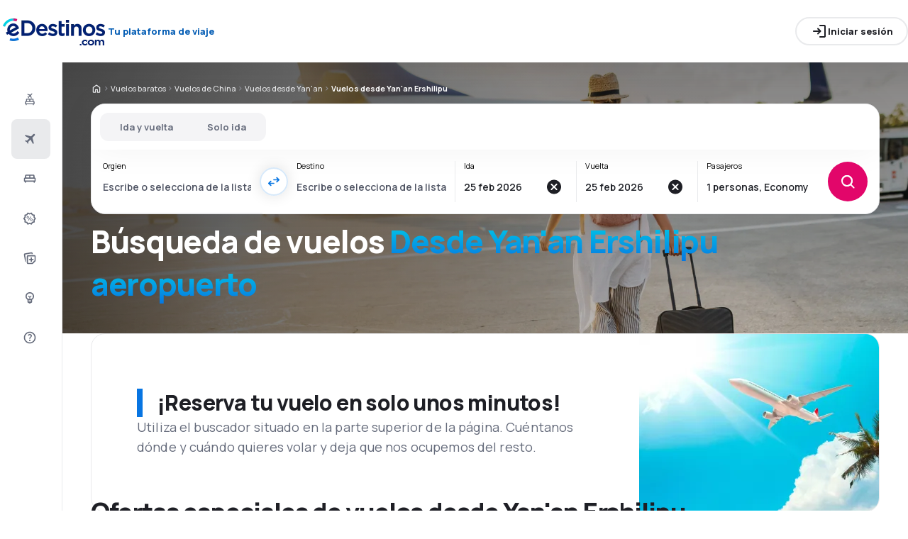

--- FILE ---
content_type: text/html; charset=utf-8
request_url: https://www.edestinos.com/vuelos-baratos/ap/eny/0/0/yanan-ershilipu
body_size: 56909
content:
<!DOCTYPE html><html lang="es-US" class="overflow-x-hidden"><head><meta charSet="utf-8"/><meta name="viewport" content="width=device-width, initial-scale=1, maximum-scale=1, user-scalable=no"/><link rel="preload" as="image" href="https://www.edestinos.com/_fe/img/edestinoscomdbr30-dark-new.png" imageSizes="100%"/><link rel="preload" as="image" imageSrcSet="/_fe/img/pinta-images-hero-hero_LP_kierunkowe_default.png?size=16x 16w, /_fe/img/pinta-images-hero-hero_LP_kierunkowe_default.png?size=32x 32w, /_fe/img/pinta-images-hero-hero_LP_kierunkowe_default.png?size=48x 48w, /_fe/img/pinta-images-hero-hero_LP_kierunkowe_default.png?size=64x 64w, /_fe/img/pinta-images-hero-hero_LP_kierunkowe_default.png?size=96x 96w, /_fe/img/pinta-images-hero-hero_LP_kierunkowe_default.png?size=128x 128w, /_fe/img/pinta-images-hero-hero_LP_kierunkowe_default.png?size=256x 256w, /_fe/img/pinta-images-hero-hero_LP_kierunkowe_default.png?size=384x 384w, /_fe/img/pinta-images-hero-hero_LP_kierunkowe_default.png?size=640x 640w, /_fe/img/pinta-images-hero-hero_LP_kierunkowe_default.png?size=750x 750w, /_fe/img/pinta-images-hero-hero_LP_kierunkowe_default.png?size=828x 828w, /_fe/img/pinta-images-hero-hero_LP_kierunkowe_default.png?size=1080x 1080w, /_fe/img/pinta-images-hero-hero_LP_kierunkowe_default.png?size=1200x 1200w, /_fe/img/pinta-images-hero-hero_LP_kierunkowe_default.png?size=1920x 1920w, /_fe/img/pinta-images-hero-hero_LP_kierunkowe_default.png?size=2048x 2048w, /_fe/img/pinta-images-hero-hero_LP_kierunkowe_default.png?size=3840x 3840w" imageSizes="100vw" fetchPriority="high"/><link rel="preload" as="image" href="https://www.edestinos.com/_fe/img/advertisement_placeholder_mobile_1.png"/><link rel="preload" as="image" href="https://www.edestinos.com/_fe/img/advertisement_placeholder_desktop_1.png"/><link rel="preload" as="image" href="https://www.edestinos.com/_fe/img/advertisement_placeholder_mobile_2.png"/><link rel="preload" as="image" href="https://www.edestinos.com/_fe/img/advertisement_placeholder_desktop_2.png"/><link rel="stylesheet" href="/flp-next/_next/static/css/a08d2c15128737ea.css" data-precedence="next"/><link rel="stylesheet" href="/flp-next/_next/static/css/478c5b01527c2dbf.css" data-precedence="next"/><link rel="stylesheet" href="/flp-next/_next/static/css/f95f5de059383368.css" data-precedence="next"/><link rel="stylesheet" href="/flp-next/_next/static/css/3fdcaeca421c2207.css" data-precedence="next"/><link rel="preload" as="script" fetchPriority="low" href="/flp-next/_next/static/chunks/webpack-36e32736f19c8284.js"/><script src="/flp-next/_next/static/chunks/a11563f7-37517e9a396a22a1.js" async=""></script><script src="/flp-next/_next/static/chunks/7740-9f98d33acde6dce7.js" async=""></script><script src="/flp-next/_next/static/chunks/main-app-5e32f4a8ce43076d.js" async=""></script><script src="/flp-next/_next/static/chunks/app/layout-c55d5d13c7e12c81.js" async=""></script><script src="/flp-next/_next/static/chunks/47e96f8d-0130a199491cf567.js" async=""></script><script src="/flp-next/_next/static/chunks/e83fe7a5-fa0f16c8a5d2df06.js" async=""></script><script src="/flp-next/_next/static/chunks/3485-5eea6d1a57ca9daf.js" async=""></script><script src="/flp-next/_next/static/chunks/3723-8e8aad308c217452.js" async=""></script><script src="/flp-next/_next/static/chunks/app/%5B%5B...slug%5D%5D/page-ae4fc7a24aac37a7.js" async=""></script><script src="https://cdn.speedcurve.com/js/lux.js?id=4134562730" async="" crossorigin="anonymous"></script><meta name="next-size-adjust" content=""/><link rel="preconnect" href="https://dbrapi.esky.com"/><link rel="preconnect" href="https://www.googletagmanager.com"/><link rel="preconnect" href="https://www.esky.com"/><link rel="preconnect" href="https://static.esky.com"/><title>Vuelos baratos desde Yan&#x27;an Ershilipu - Aeropuerto Ershilipu - eDestinos.com</title><meta name="description" content="¿Estás interesado en Vuelos desde Yan&#x27;an Ershilipu? Comprueba la oferta de todas las compañías aéreas - ¡Reserva vuelos baratos desde el aeropuerto Ershilipu en eDestinos.com.co!"/><meta name="robots" content="index, follow"/><link rel="canonical" href="https://www.edestinos.com/vuelos-baratos/ap/eny/0/0/yanan-ershilipu"/><link rel="alternate" hrefLang="de-CH" href="https://www.eskytravel.ch/fluge/ap/eny/0/0/yanan-ershilipu"/><link rel="alternate" hrefLang="bg-BG" href="https://www.esky.bg/samoletni-bileti/ap/eny/0/0/yanan-ershilpu"/><link rel="alternate" hrefLang="bs" href="https://www.esky.ba/avio-karte/ap/eny/0/0/yanan-ershilipu"/><link rel="alternate" hrefLang="da" href="https://www.eskytravel.dk/billige-flybilletter/ap/eny/0/0/yanan-ershilipu"/><link rel="alternate" hrefLang="es-CR" href="https://www.edestinos.cr/vuelos-baratos/ap/eny/0/0/yanan-ershilipu"/><link rel="alternate" hrefLang="bg" href="https://www.esky.bg/samoletni-bileti/ap/eny/0/0/yanan-ershilpu"/><link rel="alternate" hrefLang="en-142" href="https://www.esky.eu/flights/ap/eny/0/0/yanan-ershilipu"/><link rel="alternate" hrefLang="en-150" href="https://www.esky.eu/flights/ap/eny/0/0/yanan-ershilipu"/><link rel="alternate" hrefLang="es-ES" href="https://www.esky.es/vuelos-baratos/ap/eny/0/0/yanan-ershilipu"/><link rel="alternate" hrefLang="es-GT" href="https://www.edestinos.com.gt/vuelos-baratos/ap/eny/0/0/yanan-ershilipu"/><link rel="alternate" hrefLang="es-PA" href="https://www.edestinos.com.pa/vuelos-baratos/ap/eny/0/0/yanan-ershilipu"/><link rel="alternate" hrefLang="es-SV" href="https://www.edestinos.com.sv/vuelos-baratos/ap/eny/0/0/yanan-ershilipu"/><link rel="alternate" hrefLang="en-NZ" href="https://www.eskytravel.co.nz/cheap-flights/ap/eny/0/0/yanan-ershilipu"/><link rel="alternate" hrefLang="es-BO" href="https://www.edestinos.com.bo/vuelos-baratos/ap/eny/0/0/yanan-ershilipu"/><link rel="alternate" hrefLang="es-PR" href="https://www.edestinos.com.pr/vuelos-baratos/ap/eny/0/0/yanan-ershilipu"/><link rel="alternate" hrefLang="fr" href="https://www.esky.fr/vols/ap/eny/0/0/yanan-ershilipu"/><link rel="alternate" hrefLang="hr-HR" href="https://www.esky.hr/avio-karte/ap/eny/0/0/yanan-ershilipu"/><link rel="alternate" hrefLang="sv-SE" href="https://www.esky.se/billiga-flyg/ap/eny/0/0/yanan-ershilipu"/><link rel="alternate" hrefLang="en-KE" href="https://www.esky.co.ke/flights/ap/eny/0/0/yanan-ershilipu"/><link rel="alternate" hrefLang="es-NI" href="https://www.edestinos.com.ni/vuelos-baratos/ap/eny/0/0/yanan-ershilipu"/><link rel="alternate" hrefLang="fr-MA" href="https://www.esky.co.ma/vols/ap/eny/0/0/yanan-ershilipu"/><link rel="alternate" hrefLang="nl-BE" href="https://www.eskytravel.be/vliegtickets/ap/eny/0/0/yanan-ershilipu"/><link rel="alternate" hrefLang="ro-MD" href="https://www.esky.md/bilete-de-avion/ap/eny/0/0/yanan-ershilipu"/><link rel="alternate" hrefLang="sv" href="https://www.esky.se/billiga-flyg/ap/eny/0/0/yanan-ershilipu"/><link rel="alternate" hrefLang="bs-BA" href="https://www.esky.ba/avio-karte/ap/eny/0/0/yanan-ershilipu"/><link rel="alternate" hrefLang="de-DE" href="https://www.eskytravel.de/fluge/ap/eny/0/0/yanan-ershilipu"/><link rel="alternate" hrefLang="en-IE" href="https://www.esky.ie/flights/ap/eny/0/0/yanan-ershilipu"/><link rel="alternate" hrefLang="en-MY" href="https://www.esky.com.my/flights/ap/eny/0/0/yanan-ershilipu"/><link rel="alternate" hrefLang="en-NG" href="https://www.esky.com.ng/flights/ap/eny/0/0/yanan-ershilipu"/><link rel="alternate" hrefLang="en-US" href="https://www.esky.com/flights/ap/eny/0/0/yanan-ershilipu"/><link rel="alternate" hrefLang="fr-FR" href="https://www.esky.fr/vols/ap/eny/0/0/yanan-ershilipu"/><link rel="alternate" hrefLang="sr-RS" href="https://www.esky.rs/avio-karte/ap/eny/0/0/yanan-ershilipu"/><link rel="alternate" hrefLang="el" href="https://www.esky.gr/aeroporika-eisitiria/ap/eny/0/0/yanan-ershilipu"/><link rel="alternate" hrefLang="en" href="https://www.esky.com/flights/ap/eny/0/0/yanan-ershilipu"/><link rel="alternate" hrefLang="es-CO" href="https://www.edestinos.com.co/vuelos-baratos/ap/eny/0/0/yanan-ershilipu"/><link rel="alternate" hrefLang="nl" href="https://www.esky.nl/vliegtickets/ap/eny/0/0/yanan-ershilipu"/><link rel="alternate" hrefLang="sk" href="https://www.esky.sk/letenky/ap/eny/0/0/jen-an-ershilipu"/><link rel="alternate" hrefLang="tr" href="https://www.esky.com.tr/ucak-bileti/ap/eny/0/0/yanan-ershilipu"/><link rel="alternate" hrefLang="tr-TR" href="https://www.esky.com.tr/ucak-bileti/ap/eny/0/0/yanan-ershilipu"/><link rel="alternate" hrefLang="sk-SK" href="https://www.esky.sk/letenky/ap/eny/0/0/jen-an-ershilipu"/><link rel="alternate" hrefLang="el-GR" href="https://www.esky.gr/aeroporika-eisitiria/ap/eny/0/0/yanan-ershilipu"/><link rel="alternate" hrefLang="cs-CZ" href="https://www.esky.cz/letenky/ap/eny/0/0/jen-an-ershilipu"/><link rel="alternate" hrefLang="cs" href="https://www.esky.cz/letenky/ap/eny/0/0/jen-an-ershilipu"/><link rel="alternate" hrefLang="de-AT" href="https://www.esky.at/fluge/ap/eny/0/0/yanan-ershilipu"/><link rel="alternate" hrefLang="en-HK" href="https://www.esky.com.hk/flights/ap/eny/0/0/yanan-ershilipu"/><link rel="alternate" hrefLang="it" href="https://www.eskytravel.it/voli/ap/eny/0/0/yanan-ershilipu"/><link rel="alternate" hrefLang="nb-NO" href="https://www.eskytravel.no/flybilletter/ap/eny/0/0/yanan-ershilipu"/><link rel="alternate" hrefLang="pl-PL" href="https://www.esky.pl/tanie-loty/ap/eny/0/0/yanan-ershilipu"/><link rel="alternate" hrefLang="ro" href="https://www.esky.ro/bilete-de-avion/ap/eny/0/0/yanan-ershilipu"/><link rel="alternate" hrefLang="es-PE" href="https://www.edestinos.com.pe/vuelos-baratos/ap/eny/0/0/yanan-ershilipu"/><link rel="alternate" hrefLang="hr" href="https://www.esky.hr/avio-karte/ap/eny/0/0/yanan-ershilipu"/><link rel="alternate" hrefLang="it-IT" href="https://www.eskytravel.it/voli/ap/eny/0/0/yanan-ershilipu"/><link rel="alternate" hrefLang="pl" href="https://www.esky.pl/tanie-loty/ap/eny/0/0/yanan-ershilipu"/><link rel="alternate" hrefLang="da-DK" href="https://www.eskytravel.dk/billige-flybilletter/ap/eny/0/0/yanan-ershilipu"/><link rel="alternate" hrefLang="de" href="https://www.eskytravel.de/fluge/ap/eny/0/0/yanan-ershilipu"/><link rel="alternate" hrefLang="es-DO" href="https://www.edestinos.com.do/vuelos-baratos/ap/eny/0/0/yanan-ershilipu"/><link rel="alternate" hrefLang="es-MX" href="https://www.edestinos.com.mx/vuelos-baratos/ap/eny/0/0/yanan-ershilipu"/><link rel="alternate" hrefLang="fi-FI" href="https://www.esky.fi/halvat-lennot/ap/eny/0/0/yanan-ershilipu"/><link rel="alternate" hrefLang="hu-HU" href="https://www.esky.hu/repulojegy/ap/eny/0/0/yanan-ershilipu"/><link rel="alternate" hrefLang="pt-PT" href="https://www.esky.pt/voos-baratos/ap/eny/0/0/yanan-ershilipu"/><link rel="alternate" hrefLang="sr" href="https://www.esky.rs/avio-karte/ap/eny/0/0/yanan-ershilipu"/><link rel="alternate" hrefLang="x-default" href="https://www.esky.com/flights/ap/eny/0/0/yanan-ershilipu"/><link rel="alternate" hrefLang="fi" href="https://www.esky.fi/halvat-lennot/ap/eny/0/0/yanan-ershilipu"/><link rel="alternate" hrefLang="pt" href="https://www.esky.pt/voos-baratos/ap/eny/0/0/yanan-ershilipu"/><link rel="alternate" hrefLang="en-ZA" href="https://www.eskytravel.co.za/cheap-flights/ap/eny/0/0/yanan-ershilipu"/><link rel="alternate" hrefLang="es" href="https://www.edestinos.com/vuelos-baratos/ap/eny/0/0/yanan-ershilipu"/><link rel="alternate" hrefLang="es-PY" href="https://www.edestinos.com.py/vuelos-baratos/ap/eny/0/0/yanan-ershilipu"/><link rel="alternate" hrefLang="nl-NL" href="https://www.esky.nl/vliegtickets/ap/eny/0/0/yanan-ershilipu"/><link rel="alternate" hrefLang="en-EG" href="https://www.esky.com.eg/flights/ap/eny/0/0/yanan-ershilipu"/><link rel="alternate" hrefLang="en-GB" href="https://www.esky.co.uk/flights/ap/eny/0/0/yanan-ershilipu"/><link rel="alternate" hrefLang="en-SG" href="https://www.esky.com.sg/flights/ap/eny/0/0/yanan-ershilipu"/><link rel="alternate" hrefLang="es-CL" href="https://www.edestinos.cl/vuelos-baratos/ap/eny/0/0/yanan-ershilipu"/><link rel="alternate" hrefLang="es-HN" href="https://www.edestinos.com.hn/vuelos-baratos/ap/eny/0/0/yanan-ershilipu"/><link rel="alternate" hrefLang="hu" href="https://www.esky.hu/repulojegy/ap/eny/0/0/yanan-ershilipu"/><link rel="alternate" hrefLang="nb" href="https://www.eskytravel.no/flybilletter/ap/eny/0/0/yanan-ershilipu"/><link rel="alternate" hrefLang="ro-RO" href="https://www.esky.ro/bilete-de-avion/ap/eny/0/0/yanan-ershilipu"/><meta property="og:title" content="Vuelos baratos desde Yan&#x27;an Ershilipu - Aeropuerto Ershilipu - eDestinos.com"/><meta property="og:description" content="¿Estás interesado en Vuelos desde Yan&#x27;an Ershilipu? Comprueba la oferta de todas las compañías aéreas - ¡Reserva vuelos baratos desde el aeropuerto Ershilipu en eDestinos.com.co!"/><meta property="og:url" content="https://www.edestinos.com/vuelos-baratos/ap/eny/0/0/yanan-ershilipu"/><meta property="og:site_name" content="eDestinos.com - Vuelos baratos, Tiquetes Aéreos, Hoteles"/><meta property="og:locale" content="es_US"/><meta property="og:image" content="file:///_fe/img/pinta-images-hero-hero_LP_kierunkowe_default.png?size=1200x630"/><meta property="og:image:width" content="1200"/><meta property="og:image:height" content="630"/><meta property="og:image:type" content="image/png"/><meta property="og:image" content="file:///_fe/img/pinta-images-hero-hero_LP_kierunkowe_default.png?size=800x800"/><meta property="og:image:width" content="800"/><meta property="og:image:height" content="800"/><meta property="og:image:type" content="image/png"/><meta property="og:type" content="website"/><meta name="twitter:card" content="summary_large_image"/><meta name="twitter:title" content="Vuelos baratos desde Yan&#x27;an Ershilipu - Aeropuerto Ershilipu - eDestinos.com"/><meta name="twitter:description" content="¿Estás interesado en Vuelos desde Yan&#x27;an Ershilipu? Comprueba la oferta de todas las compañías aéreas - ¡Reserva vuelos baratos desde el aeropuerto Ershilipu en eDestinos.com.co!"/><meta name="twitter:image" content="file:///_fe/img/pinta-images-hero-hero_LP_kierunkowe_default.png?size=1200x630"/><meta name="twitter:image:width" content="1200"/><meta name="twitter:image:height" content="630"/><meta name="twitter:image:type" content="image/png"/><meta name="twitter:image" content="file:///_fe/img/pinta-images-hero-hero_LP_kierunkowe_default.png?size=800x800"/><meta name="twitter:image:width" content="800"/><meta name="twitter:image:height" content="800"/><meta name="twitter:image:type" content="image/png"/><link rel="icon" href="https://static1.eskypartners.com/favicons/edestinos.ico"/><script id="lux">LUX = function() {
            function n() {
                return Date.now ? Date.now() : +new Date
            }
            var r, t = n(),
                a = window.performance || {},
                e = a.timing || {
                    activationStart: 0,
                    navigationStart: (null === (r = window.LUX) || void 0 === r ? void 0 : r.ns) || t
                };

            function i() {
                return a.now ? (r = a.now(), Math.floor(r)) : n() - e.navigationStart;
                var r
            }(LUX = window.LUX || {}).ac = [], LUX.addData = function(n, r) {
                return LUX.cmd(["addData", n, r])
            }, LUX.cmd = function(n) {
                return LUX.ac.push(n)
            }, LUX.getDebug = function() {
                return [
                    [t, 0, []]
                ]
            }, LUX.init = function() {
                return LUX.cmd(["init"])
            }, LUX.mark = function() {
                for (var n = [], r = 0; r < arguments.length; r++) n[r] = arguments[r];
                if (a.mark) return a.mark.apply(a, n);
                var t = n[0],
                    e = n[1] || {};
                void 0 === e.startTime && (e.startTime = i());
                LUX.cmd(["mark", t, e])
            }, LUX.markLoadTime = function() {
                return LUX.cmd(["markLoadTime", i()])
            }, LUX.measure = function() {
                for (var n = [], r = 0; r < arguments.length; r++) n[r] = arguments[r];
                if (a.measure) return a.measure.apply(a, n);
                var t, e = n[0],
                    o = n[1],
                    u = n[2];
                t = "object" == typeof o ? n[1] : {
                    start: o,
                    end: u
                };
                t.duration || t.end || (t.end = i());
                LUX.cmd(["measure", e, t])
            }, LUX.send = function() {
                return LUX.cmd(["send"])
            }, LUX.ns = t;
            var o = LUX;
            return window.LUX_ae = [], window.addEventListener("error", (function(n) {
                window.LUX_ae.push(n)
            })), o
          }();
          LUX.samplerate = (function (p, s) { try { return Math.max.apply(null, String(s).split(';').map(function (v, i) { return i === 0 ? ['*', v] : v.split(':'); }).map(function (a) { return [new RegExp('^' + a[0].replace(/\*/g, '.*').replace(/\+/g, '\$&'), 'i'), parseInt(a[1], 10) ]; }).filter(function (a) { return a[0].test(p); }).map(function (a) { return a[1]; })) || void 0 } catch(e) { return; }; })(location.pathname, "20");
        </script><script src="/flp-next/_next/static/chunks/polyfills-42372ed130431b0a.js" noModule=""></script></head><body class="__className_e827b0 overflow-x-hidden antialiased"><div hidden=""><!--$--><!--/$--></div><noscript><iframe src="https://etm.edestinos.com/ns.html?id=GTM-PLB3X2N"></iframe></noscript><div><header><div class="top-bar_topBar___qPnh" data-testid="header"><div class="top-bar_start__L7OAO"><a target="_top" href="https://www.edestinos.com"><img alt="" class="h-[32px] min-w-[74px] xs:h-[40px] xs:min-w-[92px]" height="40" src="https://www.edestinos.com/_fe/img/edestinoscomdbr30-dark-new.png" loading="eager" width="auto" decoding="sync" sizes="100%"/></a><span class="top-bar_slogan__eVoZ1">Tu plataforma de viaje</span><div class="button button_button__4iwyR absolute right-[-10000px] top-[auto] w-[1px] h-[1px] overflow-hidden transform translate-x-[100%] z-[10] focus:right-[-16px] focus:w-auto focus:h-auto focus:overflow-visible focus-visible:right-[-16px] focus-visible:w-auto focus-visible:h-auto focus-visible:overflow-visible focus-within:right-[-16px] focus-within:w-auto focus-within:h-auto focus-within:overflow-visible" variant="outline" color="accent-1" extent="small"><a class="button_base__EuiU_ " href="#content"><span class="button-content flex items-center justify-center w-full gap-8" style="opacity:1;transition:opacity 0.2s">Saltar navegación</span></a></div></div><div class="top-bar_center__FFpKD"></div><div class="top-bar_end__0NFTX"><slot slot="claim-button"></slot><slot slot="mobile-icon-uz-button"></slot><div class="top-bar_desktop__0O3oQ"><slot slot="desktop-icon-uz-button"></slot></div><div class="hidden xs:block"><div class="button button_button__4iwyR " variant="outline" color="neutral" extent="small"><button class="button_base__EuiU_ " target="_blank" rel="nofollow"><span class="button-content flex items-center justify-center w-full gap-8" style="opacity:1;transition:opacity 0.2s"><div class="pi-icon"><svg width="24" preserveAspectRatio="xMidYMid meet" viewBox="0 0 24 24" xmlns="http://www.w3.org/2000/svg" fill="none"><path fill="currentColor" d="M13 21a.968.968 0 0 1-.713-.288A.968.968 0 0 1 12 20a.97.97 0 0 1 .287-.712A.968.968 0 0 1 13 19h6V5h-6a.968.968 0 0 1-.713-.287A.967.967 0 0 1 12 4a.97.97 0 0 1 .287-.712A.968.968 0 0 1 13 3h6c.55 0 1.02.196 1.413.587.39.393.587.863.587 1.413v14c0 .55-.196 1.02-.587 1.413A1.926 1.926 0 0 1 19 21h-6zm-1.825-8H4a.967.967 0 0 1-.712-.287A.968.968 0 0 1 3 12a.97.97 0 0 1 .288-.713A.967.967 0 0 1 4 11h7.175L9.3 9.125a.918.918 0 0 1-.275-.675c0-.267.092-.5.275-.7a.948.948 0 0 1 .7-.313.946.946 0 0 1 .725.288L14.3 11.3c.2.2.3.433.3.7 0 .267-.1.5-.3.7l-3.575 3.575a.93.93 0 0 1-.713.288 1.02 1.02 0 0 1-.712-.313.973.973 0 0 1-.263-.713.977.977 0 0 1 .288-.687l1.85-1.85z"></path></svg></div>Iniciar sesión</span></button></div></div><div class="button button_button__4iwyR xs:!hidden" variant="invisible" color="neutral" extent="medium" icon="true"><button class="button_base__EuiU_ " aria-label="Abrir menú" type="button"><span class="button-content flex items-center justify-center w-full gap-8" style="opacity:1;transition:opacity 0.2s"><div class="pi-icon"><svg width="20" preserveAspectRatio="xMidYMid meet" viewBox="0 0 24 24" xmlns="http://www.w3.org/2000/svg" fill="none"><path fill="currentColor" d="M4 18a.967.967 0 0 1-.712-.288A.968.968 0 0 1 3 17c0-.283.096-.52.288-.712A.967.967 0 0 1 4 16h16c.283 0 .52.096.712.288.192.191.288.429.288.712s-.096.52-.288.712A.968.968 0 0 1 20 18H4zm0-5a.967.967 0 0 1-.712-.287A.968.968 0 0 1 3 12a.97.97 0 0 1 .288-.713A.967.967 0 0 1 4 11h16a.97.97 0 0 1 .712.287c.192.192.288.43.288.713s-.096.52-.288.713A.968.968 0 0 1 20 13H4zm0-5a.968.968 0 0 1-.712-.287A.968.968 0 0 1 3 7a.97.97 0 0 1 .288-.713A.968.968 0 0 1 4 6h16a.97.97 0 0 1 .712.287c.192.192.288.43.288.713s-.096.52-.288.713A.968.968 0 0 1 20 8H4z"></path></svg></div></span></button></div></div><div class="top-bar_overlay__ki9gL"><slot slot="popover"></slot><div slot="dialog"></div></div></div><div class="side-bar_sidebar__CHEnH" is-expanded="false"><div class="side-bar_cover__YqRNe" role="presentation"></div><div class="side-bar_content__sDnu_"><div class="side-bar_collapsedWrapper__axm_L"><div class="flex flex-col gap-4"><div class="flex gap-16 items-center flex-row text-single-line-13 font-semibold text-neutral-700 [&amp;_svg]:text-neutral-500 cursor-pointer min-h-56 w-[inherit] px-16 rounded-8 hover:bg-neutral-100 focus:bg-neutral-100 [&amp;[aria-current=&quot;page&quot;]]:bg-neutral-200"><div class="pi-icon"><svg width="20" preserveAspectRatio="xMidYMid meet" viewBox="0 0 24 24" xmlns="http://www.w3.org/2000/svg" fill="none"><path fill="currentColor" d="m12.449 6.88-1.937 1.944.164 1.064a.3.3 0 0 1-.01.165.4.4 0 0 1-.1.147l-.073.073q-.146.147-.32.11a.38.38 0 0 1-.264-.201l-.622-1.175-1.243-.678a.28.28 0 0 1-.164-.23.31.31 0 0 1 .091-.266l.147-.146q.037-.037.255-.092l1.097.147 1.937-1.945-3.436-1.87a.35.35 0 0 1-.219-.313.44.44 0 0 1 .128-.367l.128-.128q.09-.09.192-.12a.36.36 0 0 1 .21.01L12.997 4.2l1.974-1.98A.72.72 0 0 1 15.5 2a.72.72 0 0 1 .53.22q.219.22.219.532a.73.73 0 0 1-.22.532l-1.973 1.981 1.17 4.586a.46.46 0 0 1 .009.239.43.43 0 0 1-.12.201l-.072.074a.44.44 0 0 1-.402.128.45.45 0 0 1-.347-.238zM4 16.48q0-.648.47-1.1.47-.45 1.13-.451V12.57a1.5 1.5 0 0 1 .47-1.11q.47-.46 1.13-.461h9.6q.66 0 1.13.462a1.5 1.5 0 0 1 .47 1.11v2.357q.66 0 1.13.461A1.5 1.5 0 0 1 20 16.5v2.868q0 .451-.31.756a1.06 1.06 0 0 1-.77.305l-.44 1.316a.38.38 0 0 1-.36.255h-.24a.38.38 0 0 1-.36-.255l-.44-1.316H6.92l-.44 1.316a.38.38 0 0 1-.36.255h-.24a.38.38 0 0 1-.36-.255l-.44-1.316q-.46 0-.77-.305a1.02 1.02 0 0 1-.31-.756zm8.8-1.551h4V12.57h-4zm-5.6 0h4V12.57h-4zm-1.6 3.928h12.8V16.5H5.6z"></path></svg></div></div><div aria-current="page" class="flex gap-16 items-center flex-row text-single-line-13 font-semibold text-neutral-700 [&amp;_svg]:text-neutral-500 cursor-pointer min-h-56 w-[inherit] px-16 rounded-8 hover:bg-neutral-100 focus:bg-neutral-100 [&amp;[aria-current=&quot;page&quot;]]:bg-neutral-200"><div class="pi-icon"><svg width="20" preserveAspectRatio="xMidYMid meet" viewBox="0 0 24 24" xmlns="http://www.w3.org/2000/svg" fill="none"><path fill="currentColor" d="m6.85 17.15-2.5-1.375a.563.563 0 0 1-.313-.437.554.554 0 0 1 .163-.488l.3-.3a.567.567 0 0 1 .5-.15l2.2.3 3.9-3.9-6.8-3.7a.804.804 0 0 1-.438-.625.807.807 0 0 1 .238-.725l.25-.25a.806.806 0 0 1 .387-.225.97.97 0 0 1 .438 0L14.25 7.6l3.925-3.875a1.442 1.442 0 0 1 1.063-.425c.425 0 .779.142 1.062.425.283.283.425.638.425 1.063 0 .425-.142.779-.425 1.062l-3.9 3.9 2.325 9.025c.033.167.03.33-.013.488a.897.897 0 0 1-.237.412l-.125.125c-.233.233-.504.325-.813.275a.908.908 0 0 1-.687-.5L13.2 12.9l-3.9 3.9.3 2.15a.702.702 0 0 1-.025.325.703.703 0 0 1-.175.275l-.125.125a.704.704 0 0 1-.6.213.648.648 0 0 1-.525-.363l-1.3-2.375z"></path></svg></div></div><div class="flex gap-16 items-center flex-row text-single-line-13 font-semibold text-neutral-700 [&amp;_svg]:text-neutral-500 cursor-pointer min-h-56 w-[inherit] px-16 rounded-8 hover:bg-neutral-100 focus:bg-neutral-100 [&amp;[aria-current=&quot;page&quot;]]:bg-neutral-200"><div class="pi-icon"><svg width="20" preserveAspectRatio="xMidYMid meet" viewBox="0 0 24 24" xmlns="http://www.w3.org/2000/svg" fill="none"><path fill="currentColor" d="M2 11.975c0-.55.196-1.017.587-1.4A1.947 1.947 0 0 1 4 10V7c0-.55.196-1.02.588-1.412A1.926 1.926 0 0 1 6 5h12c.55 0 1.02.196 1.413.588.391.391.587.862.587 1.412v3c.55 0 1.02.196 1.413.588.391.391.587.862.587 1.412v3.65c0 .383-.13.704-.387.963a1.31 1.31 0 0 1-.963.387l-.55 1.675a.47.47 0 0 1-.45.325h-.3a.47.47 0 0 1-.45-.325L18.35 17H5.65l-.55 1.675a.47.47 0 0 1-.45.325h-.3a.47.47 0 0 1-.45-.325L3.35 17a1.31 1.31 0 0 1-.962-.387A1.307 1.307 0 0 1 2 15.65v-3.675zM13 10h5V7h-5v3zm-7 0h5V7H6v3zm-2 5h16v-3H4v3z"></path></svg></div></div><div class="flex gap-16 items-center flex-row text-single-line-13 font-semibold text-neutral-700 [&amp;_svg]:text-neutral-500 cursor-pointer min-h-56 w-[inherit] px-16 rounded-8 hover:bg-neutral-100 focus:bg-neutral-100 [&amp;[aria-current=&quot;page&quot;]]:bg-neutral-200"><div class="pi-icon"><svg width="20" preserveAspectRatio="xMidYMid meet" viewBox="0 0 24 24" xmlns="http://www.w3.org/2000/svg" fill="none"><path fill="currentColor" d="m7.825 21.984-1.45-2.45-2.75-.6a.943.943 0 0 1-.6-.387.928.928 0 0 1-.175-.687l.275-2.825-1.875-2.15a.934.934 0 0 1-.25-.65c0-.25.083-.467.25-.65l1.875-2.15L2.85 6.61a.928.928 0 0 1 .175-.687.943.943 0 0 1 .6-.388l2.75-.6 1.45-2.45a.983.983 0 0 1 .55-.437.97.97 0 0 1 .7.038l2.6 1.1 2.6-1.1a.97.97 0 0 1 .7-.038.983.983 0 0 1 .55.438l1.45 2.45 2.75.6c.25.05.45.179.6.387.15.208.208.437.175.687l-.275 2.825 1.875 2.15c.167.183.25.4.25.65s-.083.467-.25.65l-1.875 2.15.275 2.825a.928.928 0 0 1-.175.687.943.943 0 0 1-.6.387l-2.75.6-1.45 2.45a.983.983 0 0 1-.55.438.97.97 0 0 1-.7-.038l-2.6-1.1-2.6 1.1a.97.97 0 0 1-.7.038.983.983 0 0 1-.55-.438zm1.3-1.8 2.55-1.1 2.6 1.1 1.4-2.4 2.75-.65-.25-2.8 1.85-2.099-1.85-2.15.25-2.8-2.75-.6-1.45-2.4-2.55 1.1-2.6-1.1-1.4 2.4-2.75.6.25 2.8-1.85 2.15 1.85 2.1-.25 2.85 2.75.6 1.45 2.4z"></path><path fill="currentColor" fill-rule="evenodd" d="M16.675 14.235a2 2 0 1 0-4 0 2 2 0 0 0 4 0zm-2.723-5.416a.5.5 0 0 0-.693.139l-4 6a.5.5 0 0 0 .832.554l4-6a.5.5 0 0 0-.139-.693zm-.277 5.416a1 1 0 1 1 2 0 1 1 0 0 1-2 0zm-3-4a2 2 0 1 0-4 0 2 2 0 0 0 4 0zm-3 0a1 1 0 1 1 2 0 1 1 0 0 1-2 0z" clip-rule="evenodd"></path></svg></div></div><div class="flex gap-16 items-center flex-row text-single-line-13 font-semibold text-neutral-700 [&amp;_svg]:text-neutral-500 cursor-pointer min-h-56 w-[inherit] px-16 rounded-8 hover:bg-neutral-100 focus:bg-neutral-100 [&amp;[aria-current=&quot;page&quot;]]:bg-neutral-200"><div class="pi-icon"><svg width="20" preserveAspectRatio="xMidYMid meet" viewBox="0 0 24 24" xmlns="http://www.w3.org/2000/svg" fill="none"><path fill="currentColor" d="M7 20V8.975c0-.55.2-1.017.6-1.4A1.99 1.99 0 0 1 9.025 7H20c.55 0 1.02.196 1.413.588.391.391.587.862.587 1.412v7.175a1.975 1.975 0 0 1-.575 1.4l-3.85 3.85a1.975 1.975 0 0 1-1.4.575H9c-.55 0-1.02-.196-1.412-.587A1.926 1.926 0 0 1 7 20zM2.025 6.25c-.1-.55.008-1.046.325-1.487.317-.442.75-.713 1.3-.813L14.5 2.025c.55-.1 1.046.008 1.488.325.441.317.712.75.812 1.3L17.05 5H15l-.175-1L4 5.925l1 5.65v6.975a2.25 2.25 0 0 1-.687-.6 1.848 1.848 0 0 1-.363-.85L2.025 6.25zM9 9v11h7l4-4V9H9zm4.5 6.5v2c0 .283.096.52.287.712.192.192.43.288.713.288s.52-.096.713-.288a.968.968 0 0 0 .287-.712v-2h2a.97.97 0 0 0 .712-.287.968.968 0 0 0 .288-.713.968.968 0 0 0-.288-.713.968.968 0 0 0-.712-.287h-2v-2a.968.968 0 0 0-.287-.713.968.968 0 0 0-.713-.287.968.968 0 0 0-.713.287.968.968 0 0 0-.287.713v2h-2a.968.968 0 0 0-.713.287.968.968 0 0 0-.287.713c0 .283.096.52.287.713.192.191.43.287.713.287h2z"></path></svg></div></div><div class="flex gap-16 items-center flex-row text-single-line-13 font-semibold text-neutral-700 [&amp;_svg]:text-neutral-500 cursor-pointer min-h-56 w-[inherit] px-16 rounded-8 hover:bg-neutral-100 focus:bg-neutral-100 [&amp;[aria-current=&quot;page&quot;]]:bg-neutral-200"><div class="pi-icon"><svg width="20" preserveAspectRatio="xMidYMid meet" viewBox="0 0 24 25" xmlns="http://www.w3.org/2000/svg" fill="none"><path fill="currentColor" d="M12 22.5a2.272 2.272 0 0 1-2-1.15c-.55 0-1.02-.196-1.412-.588A1.926 1.926 0 0 1 8 19.35V15.8a7.244 7.244 0 0 1-2.362-2.575A7.047 7.047 0 0 1 4.75 9.75c0-2.017.704-3.73 2.112-5.138C8.271 3.204 9.983 2.5 12 2.5s3.73.704 5.137 2.112c1.409 1.409 2.113 3.121 2.113 5.138 0 1.283-.296 2.45-.887 3.5A7.309 7.309 0 0 1 16 15.8v3.55c0 .55-.196 1.02-.588 1.412A1.926 1.926 0 0 1 14 21.35a2.272 2.272 0 0 1-2 1.15zm-2-3.15h4v-.9h-4v.9zm0-1.9h4v-.95h-4v.95zm-.2-2.95h1.45v-2.7l-2.2-2.2 1.05-1.05 1.9 1.9 1.9-1.9 1.05 1.05-2.2 2.2v2.7h1.45a5.475 5.475 0 0 0 2.2-1.912c.567-.842.85-1.788.85-2.838 0-1.467-.508-2.708-1.525-3.725S13.467 4.5 12 4.5s-2.708.508-3.725 1.525S6.75 8.283 6.75 9.75c0 1.05.283 1.996.85 2.838A5.478 5.478 0 0 0 9.8 14.5z"></path></svg></div></div><div class="flex gap-16 items-center flex-row text-single-line-13 font-semibold text-neutral-700 [&amp;_svg]:text-neutral-500 cursor-pointer min-h-56 w-[inherit] px-16 rounded-8 hover:bg-neutral-100 focus:bg-neutral-100 [&amp;[aria-current=&quot;page&quot;]]:bg-neutral-200"><div class="pi-icon"><svg width="20" preserveAspectRatio="xMidYMid meet" viewBox="0 0 24 24" xmlns="http://www.w3.org/2000/svg" fill="none"><path fill="currentColor" d="M11.95 18c.35 0 .646-.12.888-.363.241-.241.362-.537.362-.887s-.12-.646-.362-.887a1.207 1.207 0 0 0-.888-.363 1.2 1.2 0 0 0-.887.363 1.207 1.207 0 0 0-.363.887c0 .35.12.646.363.887.241.242.537.363.887.363zm.05 4a9.738 9.738 0 0 1-3.9-.788 10.099 10.099 0 0 1-3.175-2.137c-.9-.9-1.612-1.958-2.137-3.175A9.738 9.738 0 0 1 2 12a9.74 9.74 0 0 1 .788-3.9 10.099 10.099 0 0 1 2.137-3.175c.9-.9 1.958-1.612 3.175-2.137A9.738 9.738 0 0 1 12 2a9.74 9.74 0 0 1 3.9.788 10.098 10.098 0 0 1 3.175 2.137c.9.9 1.613 1.958 2.137 3.175A9.738 9.738 0 0 1 22 12a9.738 9.738 0 0 1-.788 3.9 10.098 10.098 0 0 1-2.137 3.175c-.9.9-1.958 1.613-3.175 2.137A9.738 9.738 0 0 1 12 22zm0-2c2.233 0 4.125-.775 5.675-2.325C19.225 16.125 20 14.233 20 12c0-2.233-.775-4.125-2.325-5.675C16.125 4.775 14.233 4 12 4c-2.233 0-4.125.775-5.675 2.325C4.775 7.875 4 9.767 4 12c0 2.233.775 4.125 2.325 5.675C7.875 19.225 9.767 20 12 20zm.1-12.3c.417 0 .78.133 1.088.4.308.267.462.6.462 1 0 .367-.113.692-.338.975-.224.283-.479.55-.762.8a6.7 6.7 0 0 0-1.013 1.1c-.291.4-.437.85-.437 1.35 0 .233.088.43.263.588a.885.885 0 0 0 .612.237.89.89 0 0 0 .638-.25c.175-.167.287-.375.337-.625a2.02 2.02 0 0 1 .45-.938c.233-.274.483-.537.75-.787.383-.367.713-.767.987-1.2a2.65 2.65 0 0 0 .413-1.45c0-.85-.346-1.546-1.038-2.088C13.821 6.271 13.017 6 12.1 6a4.26 4.26 0 0 0-1.813.4 2.796 2.796 0 0 0-1.312 1.225.902.902 0 0 0-.112.637.739.739 0 0 0 .337.513c.233.133.475.175.725.125a.996.996 0 0 0 .625-.425c.183-.25.412-.442.688-.575.274-.133.562-.2.862-.2z"></path></svg></div></div></div></div><div class="side-bar_expandedWrapper__GcTSP"><nav aria-label="Navegación principal" class="relative"><ul role="tree" class="flex flex-col gap-4"><li class="contents"><a target="_self" title="Vuelo+Hotel" href="/vuelo+hotel/" class="flex gap-16 items-center flex-row text-single-line-13 font-semibold text-neutral-700 [&amp;_svg]:text-neutral-500 cursor-pointer min-h-56 w-[inherit] px-16 rounded-8 hover:bg-neutral-100 focus:bg-neutral-100 [&amp;[aria-current=&quot;page&quot;]]:bg-neutral-200 min-h-56"><div class="pi-icon"><svg width="20" preserveAspectRatio="xMidYMid meet" viewBox="0 0 24 24" xmlns="http://www.w3.org/2000/svg" fill="none"><path fill="currentColor" d="m12.449 6.88-1.937 1.944.164 1.064a.3.3 0 0 1-.01.165.4.4 0 0 1-.1.147l-.073.073q-.146.147-.32.11a.38.38 0 0 1-.264-.201l-.622-1.175-1.243-.678a.28.28 0 0 1-.164-.23.31.31 0 0 1 .091-.266l.147-.146q.037-.037.255-.092l1.097.147 1.937-1.945-3.436-1.87a.35.35 0 0 1-.219-.313.44.44 0 0 1 .128-.367l.128-.128q.09-.09.192-.12a.36.36 0 0 1 .21.01L12.997 4.2l1.974-1.98A.72.72 0 0 1 15.5 2a.72.72 0 0 1 .53.22q.219.22.219.532a.73.73 0 0 1-.22.532l-1.973 1.981 1.17 4.586a.46.46 0 0 1 .009.239.43.43 0 0 1-.12.201l-.072.074a.44.44 0 0 1-.402.128.45.45 0 0 1-.347-.238zM4 16.48q0-.648.47-1.1.47-.45 1.13-.451V12.57a1.5 1.5 0 0 1 .47-1.11q.47-.46 1.13-.461h9.6q.66 0 1.13.462a1.5 1.5 0 0 1 .47 1.11v2.357q.66 0 1.13.461A1.5 1.5 0 0 1 20 16.5v2.868q0 .451-.31.756a1.06 1.06 0 0 1-.77.305l-.44 1.316a.38.38 0 0 1-.36.255h-.24a.38.38 0 0 1-.36-.255l-.44-1.316H6.92l-.44 1.316a.38.38 0 0 1-.36.255h-.24a.38.38 0 0 1-.36-.255l-.44-1.316q-.46 0-.77-.305a1.02 1.02 0 0 1-.31-.756zm8.8-1.551h4V12.57h-4zm-5.6 0h4V12.57h-4zm-1.6 3.928h12.8V16.5H5.6z"></path></svg></div><span class="text-nowrap">Vuelo+Hotel</span></a></li><li class="contents"><a target="_self" title="Vuelos baratos" href="/vuelos-baratos" aria-current="page" class="flex gap-16 items-center flex-row text-single-line-13 font-semibold text-neutral-700 [&amp;_svg]:text-neutral-500 cursor-pointer min-h-56 w-[inherit] px-16 rounded-8 hover:bg-neutral-100 focus:bg-neutral-100 [&amp;[aria-current=&quot;page&quot;]]:bg-neutral-200 min-h-56"><div class="pi-icon"><svg width="20" preserveAspectRatio="xMidYMid meet" viewBox="0 0 24 24" xmlns="http://www.w3.org/2000/svg" fill="none"><path fill="currentColor" d="m6.85 17.15-2.5-1.375a.563.563 0 0 1-.313-.437.554.554 0 0 1 .163-.488l.3-.3a.567.567 0 0 1 .5-.15l2.2.3 3.9-3.9-6.8-3.7a.804.804 0 0 1-.438-.625.807.807 0 0 1 .238-.725l.25-.25a.806.806 0 0 1 .387-.225.97.97 0 0 1 .438 0L14.25 7.6l3.925-3.875a1.442 1.442 0 0 1 1.063-.425c.425 0 .779.142 1.062.425.283.283.425.638.425 1.063 0 .425-.142.779-.425 1.062l-3.9 3.9 2.325 9.025c.033.167.03.33-.013.488a.897.897 0 0 1-.237.412l-.125.125c-.233.233-.504.325-.813.275a.908.908 0 0 1-.687-.5L13.2 12.9l-3.9 3.9.3 2.15a.702.702 0 0 1-.025.325.703.703 0 0 1-.175.275l-.125.125a.704.704 0 0 1-.6.213.648.648 0 0 1-.525-.363l-1.3-2.375z"></path></svg></div><span class="text-nowrap">Vuelos baratos</span></a></li><li class="contents"><a target="_self" title="Alojamiento" href="/alojamientos/" class="flex gap-16 items-center flex-row text-single-line-13 font-semibold text-neutral-700 [&amp;_svg]:text-neutral-500 cursor-pointer min-h-56 w-[inherit] px-16 rounded-8 hover:bg-neutral-100 focus:bg-neutral-100 [&amp;[aria-current=&quot;page&quot;]]:bg-neutral-200 min-h-56"><div class="pi-icon"><svg width="20" preserveAspectRatio="xMidYMid meet" viewBox="0 0 24 24" xmlns="http://www.w3.org/2000/svg" fill="none"><path fill="currentColor" d="M2 11.975c0-.55.196-1.017.587-1.4A1.947 1.947 0 0 1 4 10V7c0-.55.196-1.02.588-1.412A1.926 1.926 0 0 1 6 5h12c.55 0 1.02.196 1.413.588.391.391.587.862.587 1.412v3c.55 0 1.02.196 1.413.588.391.391.587.862.587 1.412v3.65c0 .383-.13.704-.387.963a1.31 1.31 0 0 1-.963.387l-.55 1.675a.47.47 0 0 1-.45.325h-.3a.47.47 0 0 1-.45-.325L18.35 17H5.65l-.55 1.675a.47.47 0 0 1-.45.325h-.3a.47.47 0 0 1-.45-.325L3.35 17a1.31 1.31 0 0 1-.962-.387A1.307 1.307 0 0 1 2 15.65v-3.675zM13 10h5V7h-5v3zm-7 0h5V7H6v3zm-2 5h16v-3H4v3z"></path></svg></div><span class="text-nowrap">Alojamiento</span></a></li><li class="contents"><a target="_self" title="Ofertas" rel="nofollow" href="/ofertas" class="flex gap-16 items-center flex-row text-single-line-13 font-semibold text-neutral-700 [&amp;_svg]:text-neutral-500 cursor-pointer min-h-56 w-[inherit] px-16 rounded-8 hover:bg-neutral-100 focus:bg-neutral-100 [&amp;[aria-current=&quot;page&quot;]]:bg-neutral-200 min-h-56"><div class="pi-icon"><svg width="20" preserveAspectRatio="xMidYMid meet" viewBox="0 0 24 24" xmlns="http://www.w3.org/2000/svg" fill="none"><path fill="currentColor" d="m7.825 21.984-1.45-2.45-2.75-.6a.943.943 0 0 1-.6-.387.928.928 0 0 1-.175-.687l.275-2.825-1.875-2.15a.934.934 0 0 1-.25-.65c0-.25.083-.467.25-.65l1.875-2.15L2.85 6.61a.928.928 0 0 1 .175-.687.943.943 0 0 1 .6-.388l2.75-.6 1.45-2.45a.983.983 0 0 1 .55-.437.97.97 0 0 1 .7.038l2.6 1.1 2.6-1.1a.97.97 0 0 1 .7-.038.983.983 0 0 1 .55.438l1.45 2.45 2.75.6c.25.05.45.179.6.387.15.208.208.437.175.687l-.275 2.825 1.875 2.15c.167.183.25.4.25.65s-.083.467-.25.65l-1.875 2.15.275 2.825a.928.928 0 0 1-.175.687.943.943 0 0 1-.6.387l-2.75.6-1.45 2.45a.983.983 0 0 1-.55.438.97.97 0 0 1-.7-.038l-2.6-1.1-2.6 1.1a.97.97 0 0 1-.7.038.983.983 0 0 1-.55-.438zm1.3-1.8 2.55-1.1 2.6 1.1 1.4-2.4 2.75-.65-.25-2.8 1.85-2.099-1.85-2.15.25-2.8-2.75-.6-1.45-2.4-2.55 1.1-2.6-1.1-1.4 2.4-2.75.6.25 2.8-1.85 2.15 1.85 2.1-.25 2.85 2.75.6 1.45 2.4z"></path><path fill="currentColor" fill-rule="evenodd" d="M16.675 14.235a2 2 0 1 0-4 0 2 2 0 0 0 4 0zm-2.723-5.416a.5.5 0 0 0-.693.139l-4 6a.5.5 0 0 0 .832.554l4-6a.5.5 0 0 0-.139-.693zm-.277 5.416a1 1 0 1 1 2 0 1 1 0 0 1-2 0zm-3-4a2 2 0 1 0-4 0 2 2 0 0 0 4 0zm-3 0a1 1 0 1 1 2 0 1 1 0 0 1-2 0z" clip-rule="evenodd"></path></svg></div><span class="text-nowrap">Ofertas</span></a></li><li class="contents"><button class="flex gap-16 items-center flex-row text-single-line-13 font-semibold text-neutral-700 [&amp;_svg]:text-neutral-500 cursor-pointer min-h-56 w-[inherit] px-16 rounded-8 hover:bg-neutral-100 focus:bg-neutral-100 [&amp;[aria-current=&quot;page&quot;]]:bg-neutral-200"><div class="pi-icon"><svg width="20" preserveAspectRatio="xMidYMid meet" viewBox="0 0 24 24" xmlns="http://www.w3.org/2000/svg" fill="none"><path fill="currentColor" d="M7 20V8.975c0-.55.2-1.017.6-1.4A1.99 1.99 0 0 1 9.025 7H20c.55 0 1.02.196 1.413.588.391.391.587.862.587 1.412v7.175a1.975 1.975 0 0 1-.575 1.4l-3.85 3.85a1.975 1.975 0 0 1-1.4.575H9c-.55 0-1.02-.196-1.412-.587A1.926 1.926 0 0 1 7 20zM2.025 6.25c-.1-.55.008-1.046.325-1.487.317-.442.75-.713 1.3-.813L14.5 2.025c.55-.1 1.046.008 1.488.325.441.317.712.75.812 1.3L17.05 5H15l-.175-1L4 5.925l1 5.65v6.975a2.25 2.25 0 0 1-.687-.6 1.848 1.848 0 0 1-.363-.85L2.025 6.25zM9 9v11h7l4-4V9H9zm4.5 6.5v2c0 .283.096.52.287.712.192.192.43.288.713.288s.52-.096.713-.288a.968.968 0 0 0 .287-.712v-2h2a.97.97 0 0 0 .712-.287.968.968 0 0 0 .288-.713.968.968 0 0 0-.288-.713.968.968 0 0 0-.712-.287h-2v-2a.968.968 0 0 0-.287-.713.968.968 0 0 0-.713-.287.968.968 0 0 0-.713.287.968.968 0 0 0-.287.713v2h-2a.968.968 0 0 0-.713.287.968.968 0 0 0-.287.713c0 .283.096.52.287.713.192.191.43.287.713.287h2z"></path></svg></div><span class="text-nowrap">Completa el viaje</span><span class="ms-auto transition-transform duration-200 ease-in-out"><div class="pi-icon"><svg width="20" preserveAspectRatio="xMidYMid meet" viewBox="0 0 24 24" xmlns="http://www.w3.org/2000/svg" fill="none"><path fill="currentColor" d="M12 14.975c-.133 0-.258-.02-.375-.063a.876.876 0 0 1-.325-.212l-4.6-4.6a.948.948 0 0 1-.275-.7.95.95 0 0 1 .275-.7.948.948 0 0 1 .7-.275.95.95 0 0 1 .7.275l3.9 3.9 3.9-3.9a.948.948 0 0 1 .7-.275.95.95 0 0 1 .7.275.948.948 0 0 1 .275.7.948.948 0 0 1-.275.7l-4.6 4.6c-.1.1-.208.17-.325.213a1.106 1.106 0 0 1-.375.062z"></path></svg></div></span></button><nav aria-label="Completa el viaje navigation" class="relative hidden"><ul role="tree" class="flex flex-col gap-4 overflow-hidden ml-16 h-0"><li class="contents"><a target="_blank" title="Autos" rel="nofollow" href="https://www.booking.com/cars/index.html?aid=2434351&amp;adplat=cross_product_bar&amp;label=label=pagehome-link-2434351-click_CARheadertab&amp;prefcurrency=USD&amp;selected_currency=USD&amp;preflang=es" class="flex gap-16 items-center flex-row text-single-line-13 font-semibold text-neutral-700 [&amp;_svg]:text-neutral-500 cursor-pointer min-h-56 w-[inherit] px-16 rounded-8 hover:bg-neutral-100 focus:bg-neutral-100 [&amp;[aria-current=&quot;page&quot;]]:bg-neutral-200 min-h-[38px]"><span class="text-nowrap">Autos</span></a></li><li class="contents"><a target="_blank" title="Atracciones" rel="nofollow" href="https://www.getyourguide.es/?partner_id=6PH6GQ5&amp;cmp=COM" class="flex gap-16 items-center flex-row text-single-line-13 font-semibold text-neutral-700 [&amp;_svg]:text-neutral-500 cursor-pointer min-h-56 w-[inherit] px-16 rounded-8 hover:bg-neutral-100 focus:bg-neutral-100 [&amp;[aria-current=&quot;page&quot;]]:bg-neutral-200 min-h-[38px]"><span class="text-nowrap">Atracciones</span></a></li><li class="contents"><a target="_blank" title="Traslados" rel="nofollow" href="https://edestinos.mozio.com/?campaign=website" class="flex gap-16 items-center flex-row text-single-line-13 font-semibold text-neutral-700 [&amp;_svg]:text-neutral-500 cursor-pointer min-h-56 w-[inherit] px-16 rounded-8 hover:bg-neutral-100 focus:bg-neutral-100 [&amp;[aria-current=&quot;page&quot;]]:bg-neutral-200 min-h-[38px]"><span class="text-nowrap">Traslados</span></a></li><li class="contents"><a target="_self" title="Visas" href="https://go.edestinos.com/visa" class="flex gap-16 items-center flex-row text-single-line-13 font-semibold text-neutral-700 [&amp;_svg]:text-neutral-500 cursor-pointer min-h-56 w-[inherit] px-16 rounded-8 hover:bg-neutral-100 focus:bg-neutral-100 [&amp;[aria-current=&quot;page&quot;]]:bg-neutral-200 min-h-[38px]"><span class="text-nowrap">Visas</span></a></li><li class="contents"><a target="_self" title="Seguros" href="/seguros-de-viaje" class="flex gap-16 items-center flex-row text-single-line-13 font-semibold text-neutral-700 [&amp;_svg]:text-neutral-500 cursor-pointer min-h-56 w-[inherit] px-16 rounded-8 hover:bg-neutral-100 focus:bg-neutral-100 [&amp;[aria-current=&quot;page&quot;]]:bg-neutral-200 min-h-[38px]"><span class="text-nowrap">Seguros</span></a></li></ul></nav></li><li class="contents"><button class="flex gap-16 items-center flex-row text-single-line-13 font-semibold text-neutral-700 [&amp;_svg]:text-neutral-500 cursor-pointer min-h-56 w-[inherit] px-16 rounded-8 hover:bg-neutral-100 focus:bg-neutral-100 [&amp;[aria-current=&quot;page&quot;]]:bg-neutral-200"><div class="pi-icon"><svg width="20" preserveAspectRatio="xMidYMid meet" viewBox="0 0 24 25" xmlns="http://www.w3.org/2000/svg" fill="none"><path fill="currentColor" d="M12 22.5a2.272 2.272 0 0 1-2-1.15c-.55 0-1.02-.196-1.412-.588A1.926 1.926 0 0 1 8 19.35V15.8a7.244 7.244 0 0 1-2.362-2.575A7.047 7.047 0 0 1 4.75 9.75c0-2.017.704-3.73 2.112-5.138C8.271 3.204 9.983 2.5 12 2.5s3.73.704 5.137 2.112c1.409 1.409 2.113 3.121 2.113 5.138 0 1.283-.296 2.45-.887 3.5A7.309 7.309 0 0 1 16 15.8v3.55c0 .55-.196 1.02-.588 1.412A1.926 1.926 0 0 1 14 21.35a2.272 2.272 0 0 1-2 1.15zm-2-3.15h4v-.9h-4v.9zm0-1.9h4v-.95h-4v.95zm-.2-2.95h1.45v-2.7l-2.2-2.2 1.05-1.05 1.9 1.9 1.9-1.9 1.05 1.05-2.2 2.2v2.7h1.45a5.475 5.475 0 0 0 2.2-1.912c.567-.842.85-1.788.85-2.838 0-1.467-.508-2.708-1.525-3.725S13.467 4.5 12 4.5s-2.708.508-3.725 1.525S6.75 8.283 6.75 9.75c0 1.05.283 1.996.85 2.838A5.478 5.478 0 0 0 9.8 14.5z"></path></svg></div><span class="text-nowrap">Inspiración y consejos</span><span class="ms-auto transition-transform duration-200 ease-in-out"><div class="pi-icon"><svg width="20" preserveAspectRatio="xMidYMid meet" viewBox="0 0 24 24" xmlns="http://www.w3.org/2000/svg" fill="none"><path fill="currentColor" d="M12 14.975c-.133 0-.258-.02-.375-.063a.876.876 0 0 1-.325-.212l-4.6-4.6a.948.948 0 0 1-.275-.7.95.95 0 0 1 .275-.7.948.948 0 0 1 .7-.275.95.95 0 0 1 .7.275l3.9 3.9 3.9-3.9a.948.948 0 0 1 .7-.275.95.95 0 0 1 .7.275.948.948 0 0 1 .275.7.948.948 0 0 1-.275.7l-4.6 4.6c-.1.1-.208.17-.325.213a1.106 1.106 0 0 1-.375.062z"></path></svg></div></span></button><nav aria-label="Inspiración y consejos navigation" class="relative hidden"><ul role="tree" class="flex flex-col gap-4 overflow-hidden ml-16 h-0"><li class="contents"><a target="_self" title="Consejos para viajeros" href="/consejos-para-viajeros" class="flex gap-16 items-center flex-row text-single-line-13 font-semibold text-neutral-700 [&amp;_svg]:text-neutral-500 cursor-pointer min-h-56 w-[inherit] px-16 rounded-8 hover:bg-neutral-100 focus:bg-neutral-100 [&amp;[aria-current=&quot;page&quot;]]:bg-neutral-200 min-h-[38px]"><span class="text-nowrap">Consejos para viajeros</span></a></li><li class="contents"><a target="_self" title="Radar de vuelo" href="/radar" class="flex gap-16 items-center flex-row text-single-line-13 font-semibold text-neutral-700 [&amp;_svg]:text-neutral-500 cursor-pointer min-h-56 w-[inherit] px-16 rounded-8 hover:bg-neutral-100 focus:bg-neutral-100 [&amp;[aria-current=&quot;page&quot;]]:bg-neutral-200 min-h-[38px]"><span class="text-nowrap">Radar de vuelo</span></a></li></ul></nav></li><li class="contents"><button class="flex gap-16 items-center flex-row text-single-line-13 font-semibold text-neutral-700 [&amp;_svg]:text-neutral-500 cursor-pointer min-h-56 w-[inherit] px-16 rounded-8 hover:bg-neutral-100 focus:bg-neutral-100 [&amp;[aria-current=&quot;page&quot;]]:bg-neutral-200"><div class="pi-icon"><svg width="20" preserveAspectRatio="xMidYMid meet" viewBox="0 0 24 24" xmlns="http://www.w3.org/2000/svg" fill="none"><path fill="currentColor" d="M11.95 18c.35 0 .646-.12.888-.363.241-.241.362-.537.362-.887s-.12-.646-.362-.887a1.207 1.207 0 0 0-.888-.363 1.2 1.2 0 0 0-.887.363 1.207 1.207 0 0 0-.363.887c0 .35.12.646.363.887.241.242.537.363.887.363zm.05 4a9.738 9.738 0 0 1-3.9-.788 10.099 10.099 0 0 1-3.175-2.137c-.9-.9-1.612-1.958-2.137-3.175A9.738 9.738 0 0 1 2 12a9.74 9.74 0 0 1 .788-3.9 10.099 10.099 0 0 1 2.137-3.175c.9-.9 1.958-1.612 3.175-2.137A9.738 9.738 0 0 1 12 2a9.74 9.74 0 0 1 3.9.788 10.098 10.098 0 0 1 3.175 2.137c.9.9 1.613 1.958 2.137 3.175A9.738 9.738 0 0 1 22 12a9.738 9.738 0 0 1-.788 3.9 10.098 10.098 0 0 1-2.137 3.175c-.9.9-1.958 1.613-3.175 2.137A9.738 9.738 0 0 1 12 22zm0-2c2.233 0 4.125-.775 5.675-2.325C19.225 16.125 20 14.233 20 12c0-2.233-.775-4.125-2.325-5.675C16.125 4.775 14.233 4 12 4c-2.233 0-4.125.775-5.675 2.325C4.775 7.875 4 9.767 4 12c0 2.233.775 4.125 2.325 5.675C7.875 19.225 9.767 20 12 20zm.1-12.3c.417 0 .78.133 1.088.4.308.267.462.6.462 1 0 .367-.113.692-.338.975-.224.283-.479.55-.762.8a6.7 6.7 0 0 0-1.013 1.1c-.291.4-.437.85-.437 1.35 0 .233.088.43.263.588a.885.885 0 0 0 .612.237.89.89 0 0 0 .638-.25c.175-.167.287-.375.337-.625a2.02 2.02 0 0 1 .45-.938c.233-.274.483-.537.75-.787.383-.367.713-.767.987-1.2a2.65 2.65 0 0 0 .413-1.45c0-.85-.346-1.546-1.038-2.088C13.821 6.271 13.017 6 12.1 6a4.26 4.26 0 0 0-1.813.4 2.796 2.796 0 0 0-1.312 1.225.902.902 0 0 0-.112.637.739.739 0 0 0 .337.513c.233.133.475.175.725.125a.996.996 0 0 0 .625-.425c.183-.25.412-.442.688-.575.274-.133.562-.2.862-.2z"></path></svg></div><span class="text-nowrap">Atención al cliente</span><span class="ms-auto transition-transform duration-200 ease-in-out"><div class="pi-icon"><svg width="20" preserveAspectRatio="xMidYMid meet" viewBox="0 0 24 24" xmlns="http://www.w3.org/2000/svg" fill="none"><path fill="currentColor" d="M12 14.975c-.133 0-.258-.02-.375-.063a.876.876 0 0 1-.325-.212l-4.6-4.6a.948.948 0 0 1-.275-.7.95.95 0 0 1 .275-.7.948.948 0 0 1 .7-.275.95.95 0 0 1 .7.275l3.9 3.9 3.9-3.9a.948.948 0 0 1 .7-.275.95.95 0 0 1 .7.275.948.948 0 0 1 .275.7.948.948 0 0 1-.275.7l-4.6 4.6c-.1.1-.208.17-.325.213a1.106 1.106 0 0 1-.375.062z"></path></svg></div></span></button><nav aria-label="Atención al cliente navigation" class="relative hidden"><ul role="tree" class="flex flex-col gap-4 overflow-hidden ml-16 h-0"><li class="contents"><a target="_self" title="Gestión de reservas" href="/userzone/login" class="flex gap-16 items-center flex-row text-single-line-13 font-semibold text-neutral-700 [&amp;_svg]:text-neutral-500 cursor-pointer min-h-56 w-[inherit] px-16 rounded-8 hover:bg-neutral-100 focus:bg-neutral-100 [&amp;[aria-current=&quot;page&quot;]]:bg-neutral-200 min-h-[38px]"><span class="text-nowrap">Gestión de reservas</span></a></li><li class="contents"><a target="_self" title="Asistencia y contacto" href="/acerca-de-nosotros/contacto" class="flex gap-16 items-center flex-row text-single-line-13 font-semibold text-neutral-700 [&amp;_svg]:text-neutral-500 cursor-pointer min-h-56 w-[inherit] px-16 rounded-8 hover:bg-neutral-100 focus:bg-neutral-100 [&amp;[aria-current=&quot;page&quot;]]:bg-neutral-200 min-h-[38px]"><span class="text-nowrap">Asistencia y contacto</span></a></li></ul></nav></li></ul></nav></div></div><div class="bottombar"></div></div></header><main class="l:ml-[400px] xs:ml-[88px] xs:mt-[88px] mt-[72px]" id="content" tabindex="-1"><div class="flex flex-col gap-64 xs:gap-80"><header class="block min-h-[194px] relative"><div class="hidden xxl:flex absolute inset-0 h-full w-full max-h-full before:content-[&#x27;&#x27;] before:block before:absolute before:inset-0 before:backdrop-blur-10 before:w-full before:h-full"><img alt="Tanie loty" loading="eager" sizes="100vw" class=" h-full w-full object-cover object-center" fetchPriority="high" srcSet="/_fe/img/pinta-images-hero-hero_LP_kierunkowe_default.png?size=16x 16w, /_fe/img/pinta-images-hero-hero_LP_kierunkowe_default.png?size=32x 32w, /_fe/img/pinta-images-hero-hero_LP_kierunkowe_default.png?size=48x 48w, /_fe/img/pinta-images-hero-hero_LP_kierunkowe_default.png?size=64x 64w, /_fe/img/pinta-images-hero-hero_LP_kierunkowe_default.png?size=96x 96w, /_fe/img/pinta-images-hero-hero_LP_kierunkowe_default.png?size=128x 128w, /_fe/img/pinta-images-hero-hero_LP_kierunkowe_default.png?size=256x 256w, /_fe/img/pinta-images-hero-hero_LP_kierunkowe_default.png?size=384x 384w, /_fe/img/pinta-images-hero-hero_LP_kierunkowe_default.png?size=640x 640w, /_fe/img/pinta-images-hero-hero_LP_kierunkowe_default.png?size=750x 750w, /_fe/img/pinta-images-hero-hero_LP_kierunkowe_default.png?size=828x 828w, /_fe/img/pinta-images-hero-hero_LP_kierunkowe_default.png?size=1080x 1080w, /_fe/img/pinta-images-hero-hero_LP_kierunkowe_default.png?size=1200x 1200w, /_fe/img/pinta-images-hero-hero_LP_kierunkowe_default.png?size=1920x 1920w, /_fe/img/pinta-images-hero-hero_LP_kierunkowe_default.png?size=2048x 2048w, /_fe/img/pinta-images-hero-hero_LP_kierunkowe_default.png?size=3840x 3840w" src="/_fe/img/pinta-images-hero-hero_LP_kierunkowe_default.png?size=10x"/></div><div class="absolute inset-0 h-full w-full max-h-full"><img alt="Tanie loty" loading="eager" sizes="100vw" class="h-full w-full object-cover object-center max-w-[1944px] mx-auto" fetchPriority="high" srcSet="/_fe/img/pinta-images-hero-hero_LP_kierunkowe_default.png?size=16x 16w, /_fe/img/pinta-images-hero-hero_LP_kierunkowe_default.png?size=32x 32w, /_fe/img/pinta-images-hero-hero_LP_kierunkowe_default.png?size=48x 48w, /_fe/img/pinta-images-hero-hero_LP_kierunkowe_default.png?size=64x 64w, /_fe/img/pinta-images-hero-hero_LP_kierunkowe_default.png?size=96x 96w, /_fe/img/pinta-images-hero-hero_LP_kierunkowe_default.png?size=128x 128w, /_fe/img/pinta-images-hero-hero_LP_kierunkowe_default.png?size=256x 256w, /_fe/img/pinta-images-hero-hero_LP_kierunkowe_default.png?size=384x 384w, /_fe/img/pinta-images-hero-hero_LP_kierunkowe_default.png?size=640x 640w, /_fe/img/pinta-images-hero-hero_LP_kierunkowe_default.png?size=750x 750w, /_fe/img/pinta-images-hero-hero_LP_kierunkowe_default.png?size=828x 828w, /_fe/img/pinta-images-hero-hero_LP_kierunkowe_default.png?size=1080x 1080w, /_fe/img/pinta-images-hero-hero_LP_kierunkowe_default.png?size=1200x 1200w, /_fe/img/pinta-images-hero-hero_LP_kierunkowe_default.png?size=1920x 1920w, /_fe/img/pinta-images-hero-hero_LP_kierunkowe_default.png?size=2048x 2048w, /_fe/img/pinta-images-hero-hero_LP_kierunkowe_default.png?size=3840x 3840w" src="/_fe/img/pinta-images-hero-hero_LP_kierunkowe_default.png?size=10x"/></div><div class="absolute w-full h-full top-0"><div class="absolute w-full h-full" style="background:linear-gradient(0deg, rgba(0,0,0,0) 0%, #000000 100%);opacity:0.4"></div><div class="absolute w-full h-full" style="background:linear-gradient(53.48deg, #000000 0%, rgba(0,0,0,0) 62.61%);opacity:0.64"></div><div class="absolute w-full h-full" style="background:radial-gradient(71.27% 75.65% at 17.8% 55.15%, rgba(0,0,0,0.32) 0%, rgba(0,0,0,0) 100%);opacity:0.32"></div><div class="absolute w-full h-full" style="background:#000000;opacity:0.16"></div></div><div class="relative pinta-container flex flex-col pt-8 xs:pt-16 pb-24 xs:pb-40 gap-0 xs:gap-40"><script type="application/ld+json">{"@context":"https://schema.org","@type":"BreadcrumbList","itemListElement":[{"@type":"ListItem","position":1,"name":"eDestinos.com","item":"https://www.edestinos.com"},{"@type":"ListItem","position":2,"name":"Vuelos baratos","item":"https://www.edestinos.com/vuelos-baratos"},{"@type":"ListItem","position":3,"name":"Vuelos de China","item":"https://www.edestinos.com/vuelos-baratos/co/cn/0/0/china"},{"@type":"ListItem","position":4,"name":"Vuelos desde Yan'an","item":"https://www.edestinos.com/vuelos-baratos/ci/13907/0/0/yanan"},{"@type":"ListItem","position":5,"name":"Vuelos desde Yan'an Ershilipu"}]}</script><div class="flex flex-row "><nav class="flex flex-row-reverse overflow-x-auto hidden-scrollbar" aria-label="ruta de navegación"><ol class="flex flex-row gap-8 h-[42px] items-center"><li><a class="text-neutral-200 hover:text-white" href="https://www.edestinos.com"><div class="pi-icon"><svg width="16" preserveAspectRatio="xMidYMid meet" viewBox="0 0 24 25" xmlns="http://www.w3.org/2000/svg" fill="none"><path fill="currentColor" d="M6 19.5h3v-5a.97.97 0 0 1 .287-.713.967.967 0 0 1 .713-.288h4a.97.97 0 0 1 .713.288c.191.192.287.43.287.712v5h3v-9L12 6l-6 4.5v9zm-2 0v-9a1.986 1.986 0 0 1 .8-1.6l6-4.5c.35-.267.75-.4 1.2-.4.45 0 .85.133 1.2.4l6 4.5a1.985 1.985 0 0 1 .8 1.6v9c0 .55-.196 1.02-.587 1.412A1.926 1.926 0 0 1 18 21.5h-4a.968.968 0 0 1-.713-.288A.968.968 0 0 1 13 20.5v-5h-2v5a.97.97 0 0 1-.287.712.968.968 0 0 1-.713.288H6c-.55 0-1.02-.196-1.412-.588A1.926 1.926 0 0 1 4 19.5z"></path></svg></div></a></li><li><a class="flex flex-row gap-8 items-center text-nowrap whitespace-nowrap" href="https://www.edestinos.com/vuelos-baratos"><div class="pi-icon text-neutral-400"><svg width="12" preserveAspectRatio="xMidYMid meet" viewBox="0 0 24 24" xmlns="http://www.w3.org/2000/svg" fill="none"><path fill="currentColor" d="m12.6 11.546-3.9-3.9a.948.948 0 0 1-.275-.7c0-.284.092-.517.275-.7a.948.948 0 0 1 .7-.276.95.95 0 0 1 .7.275l4.6 4.6c.1.1.17.209.213.325.041.117.062.242.062.376 0 .133-.02.258-.063.375a.878.878 0 0 1-.212.325l-4.6 4.6a.948.948 0 0 1-.7.274.948.948 0 0 1-.7-.274.948.948 0 0 1-.275-.7c0-.284.092-.517.275-.7l3.9-3.9z"></path></svg></div><span class="text-single-line-11 font-medium text-neutral-200 hover:text-white">Vuelos baratos</span></a></li><li><a class="flex flex-row gap-8 items-center text-nowrap whitespace-nowrap" href="https://www.edestinos.com/vuelos-baratos/co/cn/0/0/china"><div class="pi-icon text-neutral-400"><svg width="12" preserveAspectRatio="xMidYMid meet" viewBox="0 0 24 24" xmlns="http://www.w3.org/2000/svg" fill="none"><path fill="currentColor" d="m12.6 11.546-3.9-3.9a.948.948 0 0 1-.275-.7c0-.284.092-.517.275-.7a.948.948 0 0 1 .7-.276.95.95 0 0 1 .7.275l4.6 4.6c.1.1.17.209.213.325.041.117.062.242.062.376 0 .133-.02.258-.063.375a.878.878 0 0 1-.212.325l-4.6 4.6a.948.948 0 0 1-.7.274.948.948 0 0 1-.7-.274.948.948 0 0 1-.275-.7c0-.284.092-.517.275-.7l3.9-3.9z"></path></svg></div><span class="text-single-line-11 font-medium text-neutral-200 hover:text-white">Vuelos de China</span></a></li><li><a class="flex flex-row gap-8 items-center text-nowrap whitespace-nowrap" href="https://www.edestinos.com/vuelos-baratos/ci/13907/0/0/yanan"><div class="pi-icon text-neutral-400"><svg width="12" preserveAspectRatio="xMidYMid meet" viewBox="0 0 24 24" xmlns="http://www.w3.org/2000/svg" fill="none"><path fill="currentColor" d="m12.6 11.546-3.9-3.9a.948.948 0 0 1-.275-.7c0-.284.092-.517.275-.7a.948.948 0 0 1 .7-.276.95.95 0 0 1 .7.275l4.6 4.6c.1.1.17.209.213.325.041.117.062.242.062.376 0 .133-.02.258-.063.375a.878.878 0 0 1-.212.325l-4.6 4.6a.948.948 0 0 1-.7.274.948.948 0 0 1-.7-.274.948.948 0 0 1-.275-.7c0-.284.092-.517.275-.7l3.9-3.9z"></path></svg></div><span class="text-single-line-11 font-medium text-neutral-200 hover:text-white">Vuelos desde Yan&#x27;an</span></a></li><li aria-current="page" class="flex flex-row gap-8 items-center text-nowrap whitespace-nowrap"><div class="pi-icon text-neutral-400"><svg width="12" preserveAspectRatio="xMidYMid meet" viewBox="0 0 24 24" xmlns="http://www.w3.org/2000/svg" fill="none"><path fill="currentColor" d="m12.6 11.546-3.9-3.9a.948.948 0 0 1-.275-.7c0-.284.092-.517.275-.7a.948.948 0 0 1 .7-.276.95.95 0 0 1 .7.275l4.6 4.6c.1.1.17.209.213.325.041.117.062.242.062.376 0 .133-.02.258-.063.375a.878.878 0 0 1-.212.325l-4.6 4.6a.948.948 0 0 1-.7.274.948.948 0 0 1-.7-.274.948.948 0 0 1-.275-.7c0-.284.092-.517.275-.7l3.9-3.9z"></path></svg></div><span class="text-single-line-11 text-neutral-200 hover:text-white font-bold text-white hover:text-white">Vuelos desde Yan&#x27;an Ershilipu</span></li></ol></nav></div><div class="flex flex-col m:gap-24 gap-12 qsf-wrapper_qsfWrapper__109n5 max-xs:order-2"><div data-qsf-type="FlightsQsf" class="!block"><form class="qsf_qsfForm__LWbOO shadow-50 border border-neutral-200 rounded-20 bg-white overflow-hidden order-3 xs:order-2"><div class="qsf_header__NlGZ2 bg-white shadow-50 flex flex-row items-center gap-32 contents xs:grid"><div class="qsf_tripType__Y1LQ8 max-xs:shadow-50"><div class="bg-neutral-100 rounded-12 flex flex-row p-4 gap-4 w-full xs:w-fit max-xs:flex-wrap"><label class="flex flex-grow w-fit min-w-fit text-nowrap truncate text-center justify-center items-center py-8 px-24 rounded-8 text-single-line-13 font-bold transition-all text-neutral-500 has-[input:checked]:bg-white has-[input:checked]:text-neutral-900 has-[input:focus-visible]:outline-accent-1-500 has-[input:focus-visible]:outline has-[input:focus-visible]:outline-1 hover:text-neutral-900 cursor-pointer">Ida y vuelta<input type="radio" class="opacity-0 absolute peer" checked=""/></label><label class="flex flex-grow w-fit min-w-fit text-nowrap truncate text-center justify-center items-center py-8 px-24 rounded-8 text-single-line-13 font-bold transition-all text-neutral-500 has-[input:checked]:bg-white has-[input:checked]:text-neutral-900 has-[input:focus-visible]:outline-accent-1-500 has-[input:focus-visible]:outline has-[input:focus-visible]:outline-1 hover:text-neutral-900 cursor-pointer">Solo ida<input type="radio" class="opacity-0 absolute peer"/></label></div></div></div><div class="qsf_airportsInputs__C4GKo contents p-0 max-s:xs:grid max-s:xs:grid-cols-2"><div class="qsf_departureInput__XVZul"><label for="qsf-departure" class="flex flex-col w-full text-single-line-11 text-ellipsis overflow-hidden group hover:text-accent-1-400 focus-within:text-accent-1-500 w-full"><span>Orgien</span><div class="flex flex-row justify-center items-center border-box max-h-[44px] border-y-2 border-y-[transparent] group-hover:border-b-accent-1-300 focus-within:border-b-accent-1-500"><input id="qsf-departure" type="text" placeholder="Escribe o selecciona de la lista" role="combobox" aria-autocomplete="list" aria-expanded="false" aria-controls="autocomplete-departure" autoComplete="off" inputMode="text" class="h-[44px] text-single-line-14 font-semibold placeholder:text-neutral-600 text-neutral-800 bg-[transparent] w-full outline-none" value=""/></div></label><div class="overflow-hidden transition-all duration-400 py-0"></div><div class="button button_button__4iwyR absolute rounded-40 shadow-20 z-[2] transform transition-transform duration-250 xs:top-1/2 xs:right-0 xs:-translate-y-1/2 xs:translate-x-1/2 max-xs:bottom-0 max-xs:left-1/2 max-xs:-translate-x-1/2 max-xs:translate-y-1/2 rotate-[270deg] xs:rotate-0" variant="outline" color="accent-1" extent="small" icon="true"><button class="button_base__EuiU_ " aria-label="Cambiar aeropuertos" type="button"><span class="button-content flex items-center justify-center w-full gap-8" style="opacity:1;transition:opacity 0.2s"><div class="pi-icon text-accent-1-500"><svg width="20" preserveAspectRatio="xMidYMid meet" viewBox="0 0 24 24" xmlns="http://www.w3.org/2000/svg" fill="none"><path fill="currentColor" d="M5.825 16 7.7 17.875a.933.933 0 0 1 .275.688c0 .274-.092.512-.275.712-.2.2-.438.3-.713.3a.973.973 0 0 1-.712-.3L2.7 15.7a.877.877 0 0 1-.213-.325A1.106 1.106 0 0 1 2.425 15c0-.133.02-.258.062-.375A.878.878 0 0 1 2.7 14.3l3.6-3.6c.2-.2.433-.296.7-.287.267.008.5.112.7.312.183.2.28.433.287.7a.916.916 0 0 1-.287.7L5.825 14H12c.283 0 .52.096.713.287.191.192.287.43.287.713s-.096.52-.287.713A.968.968 0 0 1 12 16H5.825zm12.35-6H12a.968.968 0 0 1-.713-.287A.967.967 0 0 1 11 9a.97.97 0 0 1 .287-.712A.968.968 0 0 1 12 8h6.175L16.3 6.125a.933.933 0 0 1-.275-.687c0-.275.092-.513.275-.713.2-.2.438-.3.712-.3.276 0 .513.1.713.3L21.3 8.3c.1.1.17.208.212.325.042.117.063.242.063.375s-.02.258-.063.375a.878.878 0 0 1-.212.325l-3.6 3.6c-.2.2-.433.296-.7.287a1.006 1.006 0 0 1-.7-.312c-.183-.2-.28-.433-.288-.7a.916.916 0 0 1 .288-.7L18.175 10z"></path></svg></div></span></button></div></div><div class="qsf_arrivalInput__84zih"><label for="qsf-arrival" class="flex flex-col w-full text-single-line-11 text-ellipsis overflow-hidden group hover:text-accent-1-400 focus-within:text-accent-1-500"><span>Destino</span><div class="flex flex-row justify-center items-center border-box max-h-[44px] border-y-2 border-y-[transparent] group-hover:border-b-accent-1-300 focus-within:border-b-accent-1-500"><input id="qsf-arrival" type="text" placeholder="Escribe o selecciona de la lista" role="combobox" aria-autocomplete="list" aria-expanded="false" aria-controls="autocomplete-arrival" autoComplete="off" inputMode="text" class="h-[44px] text-single-line-14 font-semibold placeholder:text-neutral-600 text-neutral-800 bg-[transparent] w-full outline-none" value=""/></div></label><div class="overflow-hidden transition-all duration-400 py-0"></div></div></div><div class="contents"><div class="qsf_dateFromInput__cWAjQ"><label for="dates_from" class="flex flex-col w-full text-single-line-11 text-ellipsis overflow-hidden group hover:text-accent-1-400 focus-within:text-accent-1-500 w-full"><span>Ida</span><div class="flex flex-row justify-center items-center border-box max-h-[44px] border-y-2 border-y-[transparent] group-hover:border-b-accent-1-300 focus-within:border-b-accent-1-500"><input id="dates_from" type="text" placeholder="Ingresar fecha" readOnly="" class="h-[44px] text-single-line-14 font-semibold placeholder:text-neutral-600 text-neutral-800 bg-[transparent] w-full outline-none" value="25 feb 2026"/><div class="button button_button__4iwyR " variant="invisible" color="neutral" extent="small" icon="true"><button class="button_base__EuiU_ " aria-label="Borrar" type="button"><span class="button-content flex items-center justify-center w-full gap-8" style="opacity:1;transition:opacity 0.2s"><div class="pi-icon"><svg width="20" preserveAspectRatio="xMidYMid meet" viewBox="0 0 20 21" xmlns="http://www.w3.org/2000/svg" fill="none"><path fill="currentColor" d="m10 11.9 2.9 2.9a.948.948 0 0 0 .7.275.948.948 0 0 0 .7-.275.948.948 0 0 0 .275-.7.948.948 0 0 0-.275-.7l-2.9-2.9 2.9-2.9a.948.948 0 0 0 .275-.7.948.948 0 0 0-.275-.7.948.948 0 0 0-.7-.275.948.948 0 0 0-.7.275L10 9.1 7.1 6.2a.948.948 0 0 0-.7-.275.948.948 0 0 0-.7.275.948.948 0 0 0-.275.7.95.95 0 0 0 .275.7l2.9 2.9-2.9 2.9a.948.948 0 0 0-.275.7.95.95 0 0 0 .275.7.948.948 0 0 0 .7.275.948.948 0 0 0 .7-.275l2.9-2.9zm0 8.6a9.738 9.738 0 0 1-3.9-.788 10.099 10.099 0 0 1-3.175-2.137c-.9-.9-1.612-1.958-2.137-3.175A9.738 9.738 0 0 1 0 10.5c0-1.383.263-2.683.787-3.9a10.099 10.099 0 0 1 2.138-3.175c.9-.9 1.958-1.612 3.175-2.137A9.738 9.738 0 0 1 10 .5c1.383 0 2.683.262 3.9.788a10.098 10.098 0 0 1 3.175 2.137c.9.9 1.613 1.958 2.137 3.175A9.738 9.738 0 0 1 20 10.5a9.738 9.738 0 0 1-.788 3.9 10.098 10.098 0 0 1-2.137 3.175c-.9.9-1.958 1.613-3.175 2.137a9.738 9.738 0 0 1-3.9.788z"></path></svg></div></span></button></div></div></label><div class="absolute left-0 s:left-[unset] s:right-0 opacity-0"></div><div class="overflow-hidden transition-all duration-200 py-0"></div></div><div class="w-full qsf_dateToInput__zTEMz pt-[var(--padding)]"><label for="dates_to" class="flex flex-col w-full text-single-line-11 text-ellipsis overflow-hidden group hover:text-accent-1-400 focus-within:text-accent-1-500"><span>Vuelta</span><div class="flex flex-row justify-center items-center border-box max-h-[44px] border-y-2 border-y-[transparent] group-hover:border-b-accent-1-300 focus-within:border-b-accent-1-500"><input id="dates_to" type="text" placeholder="Ingresar fecha" readOnly="" class="h-[44px] text-single-line-14 font-semibold placeholder:text-neutral-600 text-neutral-800 bg-[transparent] w-full outline-none" value="25 feb 2026"/><div class="button button_button__4iwyR " variant="invisible" color="neutral" extent="small" icon="true"><button class="button_base__EuiU_ " aria-label="Borrar" type="button"><span class="button-content flex items-center justify-center w-full gap-8" style="opacity:1;transition:opacity 0.2s"><div class="pi-icon"><svg width="20" preserveAspectRatio="xMidYMid meet" viewBox="0 0 20 21" xmlns="http://www.w3.org/2000/svg" fill="none"><path fill="currentColor" d="m10 11.9 2.9 2.9a.948.948 0 0 0 .7.275.948.948 0 0 0 .7-.275.948.948 0 0 0 .275-.7.948.948 0 0 0-.275-.7l-2.9-2.9 2.9-2.9a.948.948 0 0 0 .275-.7.948.948 0 0 0-.275-.7.948.948 0 0 0-.7-.275.948.948 0 0 0-.7.275L10 9.1 7.1 6.2a.948.948 0 0 0-.7-.275.948.948 0 0 0-.7.275.948.948 0 0 0-.275.7.95.95 0 0 0 .275.7l2.9 2.9-2.9 2.9a.948.948 0 0 0-.275.7.95.95 0 0 0 .275.7.948.948 0 0 0 .7.275.948.948 0 0 0 .7-.275l2.9-2.9zm0 8.6a9.738 9.738 0 0 1-3.9-.788 10.099 10.099 0 0 1-3.175-2.137c-.9-.9-1.612-1.958-2.137-3.175A9.738 9.738 0 0 1 0 10.5c0-1.383.263-2.683.787-3.9a10.099 10.099 0 0 1 2.138-3.175c.9-.9 1.958-1.612 3.175-2.137A9.738 9.738 0 0 1 10 .5c1.383 0 2.683.262 3.9.788a10.098 10.098 0 0 1 3.175 2.137c.9.9 1.613 1.958 2.137 3.175A9.738 9.738 0 0 1 20 10.5a9.738 9.738 0 0 1-.788 3.9 10.098 10.098 0 0 1-2.137 3.175c-.9.9-1.958 1.613-3.175 2.137a9.738 9.738 0 0 1-3.9.788z"></path></svg></div></span></button></div></div></label><div class="overflow-hidden transition-all duration-200 py-0"></div></div></div><div class="qsf_passengers__q_WPP"><label for="qsf-pax" class="flex flex-col w-full text-single-line-11 text-ellipsis overflow-hidden group hover:text-accent-1-400 focus-within:text-accent-1-500"><span>Pasajeros</span><div class="flex flex-row justify-center items-center border-box max-h-[44px] border-y-2 border-y-[transparent] group-hover:border-b-accent-1-300 focus-within:border-b-accent-1-500"><input id="qsf-pax" type="text" placeholder=" " readOnly="" inputMode="none" class="h-[44px] text-single-line-14 font-semibold placeholder:text-neutral-600 text-neutral-800 bg-[transparent] w-full outline-none" value="1 personas, Economy"/></div></label><div class="overflow-hidden transition-all duration-200 py-0"></div></div><div class="qsf_submitButton__64EBI pb-16"><div class="button button_button__4iwyR " fullwidth="true" variant="primary" color="accent-2" extent="large" icon="true"><button class="button_base__EuiU_ " type="submit"><span class="button-content flex items-center justify-center w-full gap-8" style="opacity:1;transition:opacity 0.2s"><div class="pi-icon text-white hidden xs:flex"><svg width="24" preserveAspectRatio="xMidYMid meet" viewBox="0 0 24 24" xmlns="http://www.w3.org/2000/svg" fill="none"><path fill="currentColor" d="M11 19a7.76 7.76 0 0 1-2.937-.55 8.059 8.059 0 0 1-2.413-1.5.792.792 0 0 1-.275-.662.922.922 0 0 1 .35-.663c.217-.183.467-.27.75-.262.283.008.533.104.75.287a6.156 6.156 0 0 0 1.738 1c.625.233 1.304.35 2.037.35 1.667 0 3.083-.583 4.25-1.75C16.417 14.083 17 12.667 17 11c0-1.667-.583-3.083-1.75-4.25C14.083 5.583 12.667 5 11 5c-1.383 0-2.604.417-3.662 1.25a5.935 5.935 0 0 0-2.113 3.175 1.744 1.744 0 0 1-.45.75 1.03 1.03 0 0 1-.75.325.83.83 0 0 1-.687-.338.862.862 0 0 1-.163-.762c.383-1.833 1.296-3.358 2.738-4.575C7.354 3.608 9.05 3 11 3c2.233 0 4.125.775 5.675 2.325C18.225 6.875 19 8.767 19 11c0 .933-.15 1.813-.45 2.637-.3.825-.717 1.58-1.25 2.263l4 4a.948.948 0 0 1 .275.7.948.948 0 0 1-.275.7.948.948 0 0 1-.7.275.949.949 0 0 1-.7-.275l-4-4a8.217 8.217 0 0 1-2.263 1.25c-.825.3-1.704.45-2.637.45z"></path><path fill="currentColor" fill-rule="evenodd" d="M11 5a6 6 0 1 0 0 12 6 6 0 0 0 0-12zm-8 6a8 8 0 1 1 16 0 8 8 0 0 1-16 0z" clip-rule="evenodd"></path></svg></div><span class="xs:hidden">Buscar vuelos</span></span></button></div></div></form></div><div data-qsf-type="PortfolioQsf" class=""></div></div><div class="mt-8 flex flex-col gap-8 xxs:gap-16 justify-center order-1 xs:order-3 max-xs:mb-16"><h1 class="text-single-line-20 xxs:text-single-line-44 l:text-single-line-61 font-extrabold text-white line-clamp-2 xs:[&amp;_strong]:text-highlight">Búsqueda de vuelos <strong class="qa-direction">Desde</strong> <strong class="qa-placename">Yan'an Ershilipu</strong> <strong class="qa-airport">aeropuerto</strong></h1></div></div></header><div class="pinta-container min-h-[--ads-mobile-height]  s:min-h-[--ads-desktop-height] [header+&amp;]:!mt-0 my-[-32px] xs:my-[-48px]"><div id="w2g-directional-lp-top"><div class="only:block hidden"><style>div:has(#w2g-directional-lp-top){--ads-mobile-width:300px;--ads-mobile-height:310px;--ads-desktop-width:990px;--ads-desktop-height:290px;}</style><div class="rounded-20 border-solid border-neutral-200 border overflow-hidden mx-auto justify-between max-w-full flex flex-col s:flex-row w-[--ads-mobile-width] h-[--ads-mobile-height] s:w-[--ads-desktop-width] s:h-[--ads-desktop-height]"><div class="p-20 s:py-32 s:px-64 flex flex-col gap-16 justify-center"><div class="text-single-line-17 s:text-single-line-30 font-extrabold text-neutral-900 border-l-8 border-accent-1-500 pl-20"><p class="max-s:hidden">¡Reserva tu vuelo en solo unos minutos!</p><p class="s:hidden not-sr-only">¡Reserva tu vuelo en solo unos minutos!</p></div><div class="text-paragraph-13 s:text-paragraph-18 text-neutral-500"><p class="max-s:hidden">Utiliza el buscador situado en la parte superior de la página. Cuéntanos dónde y cuándo quieres volar y deja que nos ocupemos del resto.</p><p class="s:hidden not-sr-only">Utiliza el buscador situado en la parte superior de la página. Cuéntanos dónde y cuándo quieres volar y deja que nos ocupemos del resto.</p></div></div><div class="contents"><img style="mask-image:linear-gradient(179deg, rgba(255, 255, 255, 0.00) 1.14%, rgba(142, 143, 146, 0.50) 10.94%, #1E1F25 23.86%)" class="s:hidden object-cover w-full h-[96px]" src="https://www.edestinos.com/_fe/img/advertisement_placeholder_mobile_1.png" alt=""/><img style="mask-image:radial-gradient(100% 124.2% at 100% 49%, var(--neutral-black, #131416) 0%, rgba(255, 255, 255, 0.00) 100%)" class="max-s:hidden object-cover s:margin-left-[-48px] w-[436px] h-full" src="https://www.edestinos.com/_fe/img/advertisement_placeholder_desktop_1.png" alt=""/></div></div></div></div></div><section class="pinta-container"><div class="flex flex-col gap-24"><div class="flex flex-col gap-24"><header class="xs:py-24"><h2 class="font-extrabold text-neutral-900 text-single-line-18 xs:text-single-line-36">Ofertas especiales de vuelos desde Yan&#x27;an Ershilipu</h2></header><!--$?--><template id="B:0"></template><div class="deals-skeleton deals_deals__ibDCs"><ul class="deals_grid__p1nMP"></ul></div><!--/$--></div></div></section><section class="pinta-container flex flex-col gap-32"><header class="xs:py-24"><h2 class="font-extrabold text-neutral-900 text-single-line-18 xs:text-single-line-36">¿Por qué vale la pena reservar vuelos con eDestinos?</h2></header><div><div class="overflow-x-auto s:overflow-hidden hidden-scrollbar shadow-container carousel-edge-to-edge"><ul class="grid grid-cols-4 gap-12 s:gap-32 w-max s:w-full items-stretch"><li><div class="flex w-[220px] s:w-full h-full flex-col gap-24 p-20 bg-white rounded-20 shadow-50 s:flex-row"><div class="pi-icon text-accent-4-500"><svg width="32" preserveAspectRatio="xMidYMid meet" viewBox="0 0 24 24" xmlns="http://www.w3.org/2000/svg" fill="none"><path fill="currentColor" d="m6.85 17.15-2.5-1.375a.563.563 0 0 1-.313-.437.554.554 0 0 1 .163-.488l.3-.3a.567.567 0 0 1 .5-.15l2.2.3 3.9-3.9-6.8-3.7a.804.804 0 0 1-.438-.625.807.807 0 0 1 .238-.725l.25-.25a.806.806 0 0 1 .387-.225.97.97 0 0 1 .438 0L14.25 7.6l3.925-3.875a1.442 1.442 0 0 1 1.063-.425c.425 0 .779.142 1.062.425.283.283.425.638.425 1.063 0 .425-.142.779-.425 1.062l-3.9 3.9 2.325 9.025c.033.167.03.33-.013.488a.897.897 0 0 1-.237.412l-.125.125c-.233.233-.504.325-.813.275a.908.908 0 0 1-.687-.5L13.2 12.9l-3.9 3.9.3 2.15a.702.702 0 0 1-.025.325.703.703 0 0 1-.175.275l-.125.125a.704.704 0 0 1-.6.213.648.648 0 0 1-.525-.363l-1.3-2.375z"></path></svg></div><div class="flex flex-col gap-4"><h3 class="text-single-line-16 font-extrabold text-black">La mayor oferta de vuelos</h3><p class="text-paragraph-13 text-black font-medium">En unos segundos tenemos los mejores vuelos para ti entre más de quinientas líneas aéreas.</p></div></div></li><li><div class="flex w-[220px] s:w-full h-full flex-col gap-24 p-20 bg-white rounded-20 shadow-50 s:flex-row"><div class="pi-icon text-accent-1-500"><svg width="32" preserveAspectRatio="xMidYMid meet" viewBox="0 0 24 24" xmlns="http://www.w3.org/2000/svg" fill="none"><path fill="currentColor" d="M12 20.996c0 .555-.45 1.01-1.002.957a9.576 9.576 0 0 1-2.898-.74 10.099 10.099 0 0 1-3.175-2.138c-.9-.9-1.612-1.958-2.137-3.175A9.738 9.738 0 0 1 2 12a9.74 9.74 0 0 1 .788-3.9 10.099 10.099 0 0 1 2.137-3.175c.9-.9 1.958-1.612 3.175-2.137A9.738 9.738 0 0 1 12 2c2.433 0 4.563.763 6.387 2.287 1.495 1.25 2.528 2.757 3.1 4.526.2.617-.29 1.212-.94 1.212-.47 0-.873-.32-1.034-.76a8.048 8.048 0 0 0-1.476-2.503A7.78 7.78 0 0 0 15 4.6V5c0 .55-.196 1.02-.588 1.412A1.926 1.926 0 0 1 13 7h-2v2c0 .283-.096.52-.287.713A.968.968 0 0 1 10 10H8v2h2v3H9l-4.8-4.8c-.05.3-.096.6-.138.9-.041.3-.062.6-.062.9 0 2.183.767 4.058 2.3 5.625 1.304 1.332 2.872 2.104 4.706 2.315.548.063.994.505.994 1.056zm9.8-.196a.99.99 0 0 1-1.4 0l-2.5-2.5c-.35.2-.725.367-1.125.5s-.825.2-1.275.2c-1.25 0-2.313-.438-3.188-1.313C11.438 16.813 11 15.75 11 14.5c0-1.25.438-2.313 1.313-3.188C13.187 10.438 14.25 10 15.5 10c1.25 0 2.313.438 3.188 1.313C19.563 12.187 20 13.25 20 14.5c0 .45-.067.875-.2 1.275-.133.4-.3.775-.5 1.125l2.5 2.5a.99.99 0 0 1 0 1.4zM15.5 17c.7 0 1.292-.242 1.775-.725.483-.483.725-1.075.725-1.775s-.242-1.292-.725-1.775C16.792 12.242 16.2 12 15.5 12s-1.292.242-1.775.725C13.242 13.208 13 13.8 13 14.5s.242 1.292.725 1.775c.483.483 1.075.725 1.775.725z"></path></svg></div><div class="flex flex-col gap-4"><h3 class="text-single-line-16 font-extrabold text-black">Búsqueda flexible</h3><p class="text-paragraph-13 text-black font-medium">Extiende tu búsqueda para incluir aeropuertos cercanos y una elección flexible de fechas para encontrar la opción más barata.</p></div></div></li><li><div class="flex w-[220px] s:w-full h-full flex-col gap-24 p-20 bg-white rounded-20 shadow-50 s:flex-row"><div class="pi-icon text-accent-3-500"><svg widths="32" xmlns="http://www.w3.org/2000/svg" width="32" height="32" viewBox="0 0 24 25"><path fill="currentcolor" d="m12.225 13.25 2.275-1.375 2.275 1.375-.6-2.6 2-1.725L15.55 8.7 14.5 6.25 13.45 8.7l-2.625.225 2 1.725zm.475 6.5h5.6q-.176.65-.6 1.05-.425.4-1.1.5L5.7 22.625a1.88 1.88 0 0 1-1.487-.387A1.92 1.92 0 0 1 3.45 20.9L2.125 9.975a1.95 1.95 0 0 1 .4-1.475 1.9 1.9 0 0 1 1.325-.75L5 7.6v2l-.9.125L5.45 20.65zm-3.7-2q-.825 0-1.412-.587A1.93 1.93 0 0 1 7 15.75v-11q0-.824.588-1.412A1.93 1.93 0 0 1 9 2.75h11q.824 0 1.413.587Q22 3.926 22 4.75v11q0 .824-.587 1.413A1.93 1.93 0 0 1 20 17.75zm0-2h11v-11H9z"></path></svg></div><div class="flex flex-col gap-4"><h3 class="text-single-line-16 font-extrabold text-black">Servicios de calidad</h3><p class="text-paragraph-13 text-black font-medium">Disfruta los servicios adicionales: seguro de viaje, seguro de cancelación, renta de auto, atracciones locales y más.</p></div></div></li><li><div class="flex w-[220px] s:w-full h-full flex-col gap-24 p-20 bg-white rounded-20 shadow-50 s:flex-row"><div class="pi-icon"><svg width="32" preserveAspectRatio="xMidYMid meet" viewBox="0 0 40 40" xmlns="http://www.w3.org/2000/svg" fill="none"><g fill-rule="evenodd"><path fill="#FBBC05" d="M9.758 20c0-1.17.194-2.29.541-3.342l-6.066-4.632A17.99 17.99 0 0 0 2.384 20c0 2.866.666 5.57 1.846 7.968l6.063-4.641A10.648 10.648 0 0 1 9.758 20"></path><path fill="#EA4335" d="M20.41 9.364c2.54 0 4.834.9 6.636 2.372L32.29 6.5C29.095 3.718 24.998 2 20.41 2A17.972 17.972 0 0 0 4.233 12.026l6.066 4.632a10.623 10.623 0 0 1 10.11-7.294"></path><path fill="#34A853" d="M20.41 30.636a10.623 10.623 0 0 1-10.11-7.294l-6.067 4.631A17.971 17.971 0 0 0 20.41 38c4.396 0 8.594-1.561 11.744-4.486l-5.758-4.452c-1.625 1.024-3.671 1.574-5.986 1.574"></path><path fill="#4285F4" d="M37.616 20c0-1.064-.164-2.21-.41-3.273H20.41v6.955h9.668c-.483 2.371-1.8 4.194-3.682 5.38l5.758 4.452c3.31-3.071 5.462-7.647 5.462-13.514"></path></g></svg></div><div class="flex flex-col gap-4"><span class="text-single-line-16 font-extrabold text-black"><div class="flex items-center gap-4" role="img" aria-label="Rating: 4.6 out of 5 stars">4.6<!-- --> <div class="pi-icon text-warning-400"><svg width="16" preserveAspectRatio="xMidYMid meet" viewBox="0 0 24 24" xmlns="http://www.w3.org/2000/svg" fill="none"><path fill="currentColor" d="m12 18.275-4.15 2.5a.908.908 0 0 1-.575.15.966.966 0 0 1-.525-.2 1.199 1.199 0 0 1-.35-.438.874.874 0 0 1-.05-.587l1.1-4.725L3.775 11.8a.958.958 0 0 1-.275-1.075 1.07 1.07 0 0 1 .3-.45c.133-.117.317-.192.55-.225l4.85-.425 1.875-4.45c.083-.2.213-.35.388-.45.175-.1.354-.15.537-.15.183 0 .363.05.537.15.175.1.305.25.388.45l1.875 4.45 4.85.425c.233.033.417.108.55.225.133.117.233.267.3.45a.958.958 0 0 1-.275 1.075l-3.675 3.175 1.1 4.725a.874.874 0 0 1-.05.587 1.2 1.2 0 0 1-.35.438.966.966 0 0 1-.525.2.908.908 0 0 1-.575-.15l-4.15-2.5z"></path></svg></div><div class="pi-icon text-warning-400"><svg width="16" preserveAspectRatio="xMidYMid meet" viewBox="0 0 24 24" xmlns="http://www.w3.org/2000/svg" fill="none"><path fill="currentColor" d="m12 18.275-4.15 2.5a.908.908 0 0 1-.575.15.966.966 0 0 1-.525-.2 1.199 1.199 0 0 1-.35-.438.874.874 0 0 1-.05-.587l1.1-4.725L3.775 11.8a.958.958 0 0 1-.275-1.075 1.07 1.07 0 0 1 .3-.45c.133-.117.317-.192.55-.225l4.85-.425 1.875-4.45c.083-.2.213-.35.388-.45.175-.1.354-.15.537-.15.183 0 .363.05.537.15.175.1.305.25.388.45l1.875 4.45 4.85.425c.233.033.417.108.55.225.133.117.233.267.3.45a.958.958 0 0 1-.275 1.075l-3.675 3.175 1.1 4.725a.874.874 0 0 1-.05.587 1.2 1.2 0 0 1-.35.438.966.966 0 0 1-.525.2.908.908 0 0 1-.575-.15l-4.15-2.5z"></path></svg></div><div class="pi-icon text-warning-400"><svg width="16" preserveAspectRatio="xMidYMid meet" viewBox="0 0 24 24" xmlns="http://www.w3.org/2000/svg" fill="none"><path fill="currentColor" d="m12 18.275-4.15 2.5a.908.908 0 0 1-.575.15.966.966 0 0 1-.525-.2 1.199 1.199 0 0 1-.35-.438.874.874 0 0 1-.05-.587l1.1-4.725L3.775 11.8a.958.958 0 0 1-.275-1.075 1.07 1.07 0 0 1 .3-.45c.133-.117.317-.192.55-.225l4.85-.425 1.875-4.45c.083-.2.213-.35.388-.45.175-.1.354-.15.537-.15.183 0 .363.05.537.15.175.1.305.25.388.45l1.875 4.45 4.85.425c.233.033.417.108.55.225.133.117.233.267.3.45a.958.958 0 0 1-.275 1.075l-3.675 3.175 1.1 4.725a.874.874 0 0 1-.05.587 1.2 1.2 0 0 1-.35.438.966.966 0 0 1-.525.2.908.908 0 0 1-.575-.15l-4.15-2.5z"></path></svg></div><div class="pi-icon text-warning-400"><svg width="16" preserveAspectRatio="xMidYMid meet" viewBox="0 0 24 24" xmlns="http://www.w3.org/2000/svg" fill="none"><path fill="currentColor" d="m12 18.275-4.15 2.5a.908.908 0 0 1-.575.15.966.966 0 0 1-.525-.2 1.199 1.199 0 0 1-.35-.438.874.874 0 0 1-.05-.587l1.1-4.725L3.775 11.8a.958.958 0 0 1-.275-1.075 1.07 1.07 0 0 1 .3-.45c.133-.117.317-.192.55-.225l4.85-.425 1.875-4.45c.083-.2.213-.35.388-.45.175-.1.354-.15.537-.15.183 0 .363.05.537.15.175.1.305.25.388.45l1.875 4.45 4.85.425c.233.033.417.108.55.225.133.117.233.267.3.45a.958.958 0 0 1-.275 1.075l-3.675 3.175 1.1 4.725a.874.874 0 0 1-.05.587 1.2 1.2 0 0 1-.35.438.966.966 0 0 1-.525.2.908.908 0 0 1-.575-.15l-4.15-2.5z"></path></svg></div><div class="pi-icon text-warning-400"><svg width="16" preserveAspectRatio="xMidYMid meet" viewBox="0 0 24 24" xmlns="http://www.w3.org/2000/svg" fill="none"><path fill="currentColor" d="M12 8.125v7.8l3.15 1.925-.825-3.6 2.775-2.4-3.65-.325-1.45-3.4zm0 10.15-4.15 2.5a.908.908 0 0 1-.575.15.966.966 0 0 1-.525-.2 1.199 1.199 0 0 1-.35-.438.874.874 0 0 1-.05-.587l1.1-4.725L3.775 11.8a.958.958 0 0 1-.275-1.075 1.07 1.07 0 0 1 .3-.45c.133-.117.317-.192.55-.225l4.85-.425 1.875-4.45c.083-.2.213-.35.388-.45.175-.1.354-.15.537-.15.183 0 .363.05.537.15.175.1.305.25.388.45l1.875 4.45 4.85.425c.233.033.417.108.55.225.133.117.233.267.3.45a.958.958 0 0 1-.275 1.075l-3.675 3.175 1.1 4.725a.874.874 0 0 1-.05.587 1.2 1.2 0 0 1-.35.438.966.966 0 0 1-.525.2.908.908 0 0 1-.575-.15l-4.15-2.5z"></path></svg></div></div></span><p class="text-paragraph-13 text-black font-medium">Más de 4950 opiniones de clientes - Elige la calidad demostrada y reserva con completa confianza.</p></div></div></li></ul></div></div></section><div class="pinta-container min-h-[--ads-mobile-height]  s:min-h-[--ads-desktop-height] [header+&amp;]:!mt-0 my-[-32px] xs:my-[-48px]"><div id="w2g-directional-lp-middle"><div class="only:block hidden"><style>div:has(#w2g-directional-lp-middle){--ads-mobile-width:300px;--ads-mobile-height:310px;--ads-desktop-width:990px;--ads-desktop-height:290px;}</style><div class="rounded-20 border-solid border-neutral-200 border overflow-hidden mx-auto justify-between max-w-full flex flex-col s:flex-row w-[--ads-mobile-width] h-[--ads-mobile-height] s:w-[--ads-desktop-width] s:h-[--ads-desktop-height]"><div class="p-20 s:py-32 s:px-64 flex flex-col gap-16 justify-center"><div class="text-single-line-17 s:text-single-line-30 font-extrabold text-neutral-900 border-l-8 border-accent-1-500 pl-20"><p class="max-s:hidden">¿Buscas vuelos baratos?</p><p class="s:hidden not-sr-only">¿Buscas vuelos baratos?</p></div><div class="text-paragraph-13 s:text-paragraph-18 text-neutral-500"><p class="max-s:hidden">Estás en el lugar correcto. Cada día comparamos cientos de ofertas para mostrarte las mejores. ¡Descúbrelas!</p><p class="s:hidden not-sr-only">Estás en el lugar correcto. Cada día comparamos cientos de ofertas para mostrarte las mejores. ¡Descúbrelas!</p></div></div><div class="contents"><img style="mask-image:linear-gradient(179deg, rgba(255, 255, 255, 0.00) 1.14%, rgba(142, 143, 146, 0.50) 10.94%, #1E1F25 23.86%)" class="s:hidden object-cover w-full h-[96px]" src="https://www.edestinos.com/_fe/img/advertisement_placeholder_mobile_2.png" alt=""/><img style="mask-image:radial-gradient(100% 124.2% at 100% 49%, var(--neutral-black, #131416) 0%, rgba(255, 255, 255, 0.00) 100%)" class="max-s:hidden object-cover s:margin-left-[-48px] w-[436px] h-full" src="https://www.edestinos.com/_fe/img/advertisement_placeholder_desktop_2.png" alt=""/></div></div></div></div></div></div></main><footer class="flex flex-col py-56 w-full mt-40 xs:ml-[88px] xs:max-w-[calc(100%_-_88px)] l:ml-[400px] l:max-w-[calc(100%_-_400px)]"><div class="pinta-container gap-32 grid grid-cols-1 xxs:grid-cols-2 s:grid-cols-4 m:grid-cols-5" data-testid="footer"><div class="flex flex-col"><span class="text-single-line-15 mb-16 font-extrabold truncate">Planifica tu viaje</span><a class="h-[40px] w-full text-neutral-500 hover:text-neutral-700 text-single-line-13 font-semibold flex flex-row items-center" href="/vuelos-baratos" target="_self" title="Vuelos baratos">Vuelos baratos</a><a class="h-[40px] w-full text-neutral-500 hover:text-neutral-700 text-single-line-13 font-semibold flex flex-row items-center" href="/alojamientos/" target="_self" title="Alojamientos">Alojamientos</a><a class="h-[40px] w-full text-neutral-500 hover:text-neutral-700 text-single-line-13 font-semibold flex flex-row items-center" href="/vuelo+hotel/" target="_self" title="Vuelo+Hotel">Vuelo+Hotel</a><a class="h-[40px] w-full text-neutral-500 hover:text-neutral-700 text-single-line-13 font-semibold flex flex-row items-center" href="/tiquetes-baratos" target="_self" title="Tiquetes baratos">Tiquetes baratos</a><a class="h-[40px] w-full text-neutral-500 hover:text-neutral-700 text-single-line-13 font-semibold flex flex-row items-center" href="https://go.edestinos.com/a-que-lugares-puedes-volar" target="_self" title="¿Adónde es posible viajar?">¿Adónde es posible viajar?</a><a class="h-[40px] w-full text-neutral-500 hover:text-neutral-700 text-single-line-13 font-semibold flex flex-row items-center" href="/hoteles" target="_self" title="Hoteles">Hoteles</a><a class="h-[40px] w-full text-neutral-500 hover:text-neutral-700 text-single-line-13 font-semibold flex flex-row items-center" href="https://www.booking.com/cars/index.html?aid=2434351&amp;adplat=cross_product_bar&amp;label=label=pagehome-link-2434351-click_CARfooter&amp;prefcurrency=USD&amp;selected_currency=USD&amp;preflang=es" rel="nofollow" target="_blank" title="Vehículos de alquiler">Vehículos de alquiler</a><a class="h-[40px] w-full text-neutral-500 hover:text-neutral-700 text-single-line-13 font-semibold flex flex-row items-center" href="/ofertas" target="_self" title="Ofertas">Ofertas</a><a class="h-[40px] w-full text-neutral-500 hover:text-neutral-700 text-single-line-13 font-semibold flex flex-row items-center" href="https://go.edestinos.com/visa" target="_self" title="Visas">Visas</a><a class="h-[40px] w-full text-neutral-500 hover:text-neutral-700 text-single-line-13 font-semibold flex flex-row items-center" href="/seguros-de-viaje" target="_self" title="Seguros">Seguros</a><a class="h-[40px] w-full text-neutral-500 hover:text-neutral-700 text-single-line-13 font-semibold flex flex-row items-center" href="/viajes-en-grupo" target="_self" title="Viajes en grupo">Viajes en grupo</a><a class="h-[40px] w-full text-neutral-500 hover:text-neutral-700 text-single-line-13 font-semibold flex flex-row items-center" href="https://edestinos.mozio.com/?campaign=website" rel="nofollow" target="_blank" title="Traslados">Traslados</a><a class="h-[40px] w-full text-neutral-500 hover:text-neutral-700 text-single-line-13 font-semibold flex flex-row items-center" href="https://www.getyourguide.es/?partner_id=6PH6GQ5&amp;cmp=COM" rel="nofollow" target="_blank" title="Atracciones">Atracciones</a></div><div class="flex flex-col"><span class="text-single-line-15 mb-16 font-extrabold truncate">Aprende más</span><a class="h-[40px] w-full text-neutral-500 hover:text-neutral-700 text-single-line-13 font-semibold flex flex-row items-center" href="https://app.edestinos.com/?utm_source=edestinos.com&amp;utm_medium=footer" target="_blank" title="Aplicación móvil">Aplicación móvil</a><a class="h-[40px] w-full text-neutral-500 hover:text-neutral-700 text-single-line-13 font-semibold flex flex-row items-center" href="/radar" target="_self" title="Radar de vuelo">Radar de vuelo</a><a class="h-[40px] w-full text-neutral-500 hover:text-neutral-700 text-single-line-13 font-semibold flex flex-row items-center" href="/aerolineas" target="_self" title="Aerolíneas">Aerolíneas</a><a class="h-[40px] w-full text-neutral-500 hover:text-neutral-700 text-single-line-13 font-semibold flex flex-row items-center" href="/aerolineas/nacionales" target="_self" title="Aerolíneas nacionales">Aerolíneas nacionales</a><a class="h-[40px] w-full text-neutral-500 hover:text-neutral-700 text-single-line-13 font-semibold flex flex-row items-center" href="/opiniones" target="_self" title="Opiniones de aerolíneas">Opiniones de aerolíneas</a><a class="h-[40px] w-full text-neutral-500 hover:text-neutral-700 text-single-line-13 font-semibold flex flex-row items-center" href="/aeropuertos" target="_self" title="Aeropuertos">Aeropuertos</a><a class="h-[40px] w-full text-neutral-500 hover:text-neutral-700 text-single-line-13 font-semibold flex flex-row items-center" href="/opiniones?type=airports" target="_self" title="Opiniones de aeropuertos">Opiniones de aeropuertos</a><a class="h-[40px] w-full text-neutral-500 hover:text-neutral-700 text-single-line-13 font-semibold flex flex-row items-center" href="/calendario-de-precios/" target="_self" title="Calendario de precios">Calendario de precios</a><a class="h-[40px] w-full text-neutral-500 hover:text-neutral-700 text-single-line-13 font-semibold flex flex-row items-center" href="/consejos-para-viajeros/pasajes-de-avion/equipaje" target="_self" title="Información del equipaje">Información del equipaje</a><a class="h-[40px] w-full text-neutral-500 hover:text-neutral-700 text-single-line-13 font-semibold flex flex-row items-center" href="/consejos-para-viajeros" target="_self" title="FAQ - Consejos para viajeros">FAQ - Consejos para viajeros</a></div><div class="flex flex-col"><span class="text-single-line-15 mb-16 font-extrabold truncate">Aerolíneas</span><a class="h-[40px] w-full text-neutral-500 hover:text-neutral-700 text-single-line-13 font-semibold flex flex-row items-center" href="/aerolineas/al/aa/american-airlines" target="_self" title="American Airlines">American Airlines</a><a class="h-[40px] w-full text-neutral-500 hover:text-neutral-700 text-single-line-13 font-semibold flex flex-row items-center" href="/aerolineas/al/ua/united-airlines" target="_self" title="United Airlines">United Airlines</a><a class="h-[40px] w-full text-neutral-500 hover:text-neutral-700 text-single-line-13 font-semibold flex flex-row items-center" href="/aerolineas/al/la/latam-airlines" target="_self" title="LATAM">LATAM</a><a class="h-[40px] w-full text-neutral-500 hover:text-neutral-700 text-single-line-13 font-semibold flex flex-row items-center" href="/aerolineas/al/dl/delta-air-lines" target="_self" title="Delta Air Lines">Delta Air Lines</a><a class="h-[40px] w-full text-neutral-500 hover:text-neutral-700 text-single-line-13 font-semibold flex flex-row items-center" href="/aerolineas/al/cm/copa-airlines" target="_self" title="Copa Airlines">Copa Airlines</a><a class="h-[40px] w-full text-neutral-500 hover:text-neutral-700 text-single-line-13 font-semibold flex flex-row items-center" href="/aerolineas/al/nk/spirit-airlines" target="_self" title="Spirit Airlines">Spirit Airlines</a><a class="h-[40px] w-full text-neutral-500 hover:text-neutral-700 text-single-line-13 font-semibold flex flex-row items-center" href="/aerolineas/al/av/avianca" target="_self" title="Avianca">Avianca</a><a class="h-[40px] w-full text-neutral-500 hover:text-neutral-700 text-single-line-13 font-semibold flex flex-row items-center" href="/aerolineas/al/am/aeromexico" target="_self" title="Aeromexico">Aeromexico</a><a class="h-[40px] w-full text-neutral-500 hover:text-neutral-700 text-single-line-13 font-semibold flex flex-row items-center" href="/aerolineas/al/y4/volaris" target="_self" title="Volaris">Volaris</a><a class="h-[40px] w-full text-neutral-500 hover:text-neutral-700 text-single-line-13 font-semibold flex flex-row items-center" href="/aerolineas/al/vb/viva-aerobus" target="_self" title="Viva Aerobus">Viva Aerobus</a></div><div class="flex flex-col"><span class="text-single-line-15 mb-16 font-extrabold truncate">Sobre eDestinos</span><a class="h-[40px] w-full text-neutral-500 hover:text-neutral-700 text-single-line-13 font-semibold flex flex-row items-center" href="/acerca-de-nosotros" rel="nofollow" target="_self" title="Acerca de nosotros">Acerca de nosotros</a><a class="h-[40px] w-full text-neutral-500 hover:text-neutral-700 text-single-line-13 font-semibold flex flex-row items-center" href="https://eskypartners.com/" rel="nofollow" target="_blank" title="Programa de afiliados">Programa de afiliados</a><a class="h-[40px] w-full text-neutral-500 hover:text-neutral-700 text-single-line-13 font-semibold flex flex-row items-center" href="/userzone/login" rel="nofollow" target="_self" title="Gestión de reservas">Gestión de reservas</a><a class="h-[40px] w-full text-neutral-500 hover:text-neutral-700 text-single-line-13 font-semibold flex flex-row items-center" href="/acerca-de-nosotros/contacto" rel="nofollow" target="_self" title="Asistencia y contacto">Asistencia y contacto</a></div></div><div class="h-[2px] bg-neutral-200 my-56 w-full block"></div><div class="pinta-container flex flex-col-reverse s:flex-row gap-48"><ul class="flex flex-wrap flex-grow"><li class="flex flex-row after:content-[&#x27;·&#x27;] after:flex after:items-center after:w-[4px] after:max-w-[4px] after:h-full after:px-12 after:text-neutral-500 after:box-content"><a class="h-[40px] w-full text-neutral-500 hover:text-neutral-700 text-single-line-13 font-semibold flex flex-row items-center" href="/terminos-y-condiciones" rel="nofollow" target="_blank" title="Términos y condiciones">Términos y condiciones</a></li><li class="flex flex-row after:content-[&#x27;·&#x27;] after:flex after:items-center after:w-[4px] after:max-w-[4px] after:h-full after:px-12 after:text-neutral-500 after:box-content"><a class="h-[40px] w-full text-neutral-500 hover:text-neutral-700 text-single-line-13 font-semibold flex flex-row items-center" href="/politica-de-privacidad" rel="nofollow" target="_blank" title="Política de privacidad">Política de privacidad</a></li><li class="flex flex-row"><span class="text-neutral-500 text-single-line-13 font-semibold h-[40px] flex flex-row items-center">Copyright © eDestinos.com. Todos los derechos reservados</span></li></ul><div class="flex flex-col flex-nowrap gap-48 s:flex-row s:gap-24 s:items-center"><div class="order-2 s:order-1"><div class="button button_button__4iwyR " variant="outline" color="neutral" extent="small"><button class="button_base__EuiU_ " type="button"><span class="button-content flex items-center justify-center w-full gap-8" style="opacity:1;transition:opacity 0.2s">Páginas web internacionales<div class="pi-icon"><svg width="24" preserveAspectRatio="xMidYMid meet" viewBox="0 0 24 24" xmlns="http://www.w3.org/2000/svg" fill="none"><path fill="currentColor" d="M12 14.975c-.133 0-.258-.02-.375-.063a.876.876 0 0 1-.325-.212l-4.6-4.6a.948.948 0 0 1-.275-.7.95.95 0 0 1 .275-.7.948.948 0 0 1 .7-.275.95.95 0 0 1 .7.275l3.9 3.9 3.9-3.9a.948.948 0 0 1 .7-.275.95.95 0 0 1 .7.275.948.948 0 0 1 .275.7.948.948 0 0 1-.275.7l-4.6 4.6c-.1.1-.208.17-.325.213a1.106 1.106 0 0 1-.375.062z"></path></svg></div></span></button></div></div><div class="flex flex-nowrap items-center gap-16 order-1 s:order-2"><a target="_blank" rel="nofollow" class="flex flex-row items-center justify-center h-[40px] w-[40px] hover:bg-neutral-100 rounded-full" aria-label="Facebook" href="https://www.facebook.com/eDestinos/"><div class="pi-icon"><svg width="20" preserveAspectRatio="xMidYMid meet" viewBox="0 0 24 24" xmlns="http://www.w3.org/2000/svg" fill="none"><path fill="currentColor" d="M21 11.72c0 4.528-3.302 8.289-7.621 8.946V14.35h2.105l.4-2.63h-2.505v-1.679c0-.73.363-1.424 1.488-1.424h1.125V6.39s-1.016-.182-2.032-.182c-2.033 0-3.375 1.277-3.375 3.541v1.972H8.298v2.629h2.287v6.316C6.266 20.009 3 16.248 3 11.721c0-5.002 4.028-9.055 9-9.055s9 4.053 9 9.055z"></path></svg></div></a></div></div></div></footer></div><!--$--><!--/$--><script>requestAnimationFrame(function(){$RT=performance.now()});</script><script src="/flp-next/_next/static/chunks/webpack-36e32736f19c8284.js" id="_R_" async=""></script><script>(self.__next_f=self.__next_f||[]).push([0])</script><script>self.__next_f.push([1,"1:\"$Sreact.fragment\"\n3:I[30539,[],\"\"]\n4:I[35895,[],\"\"]\n6:I[91298,[],\"OutletBoundary\"]\n8:I[77207,[],\"AsyncMetadataOutlet\"]\na:I[91298,[],\"ViewportBoundary\"]\nc:I[91298,[],\"MetadataBoundary\"]\nd:\"$Sreact.suspense\"\nf:I[689,[],\"\"]\n:HL[\"/flp-next/_next/static/media/4c9affa5bc8f420e-s.p.woff2\",\"font\",{\"crossOrigin\":\"\",\"type\":\"font/woff2\"}]\n:HL[\"/flp-next/_next/static/css/a08d2c15128737ea.css\",\"style\"]\n:HL[\"/flp-next/_next/static/css/478c5b01527c2dbf.css\",\"style\"]\n:HL[\"/flp-next/_next/static/css/f95f5de059383368.css\",\"style\"]\n:HL[\"/flp-next/_next/static/css/3fdcaeca421c2207.css\",\"style\"]\n"])</script><script>self.__next_f.push([1,"0:{\"P\":null,\"b\":\"e7Llo9YxpMTL-Gm-OhzV3\",\"p\":\"/flp-next\",\"c\":[\"\",\"vuelos-baratos\",\"ap\",\"eny\",\"0\",\"0\",\"yanan-ershilipu\"],\"i\":false,\"f\":[[[\"\",{\"children\":[[\"slug\",\"vuelos-baratos/ap/eny/0/0/yanan-ershilipu\",\"oc\"],{\"children\":[\"__PAGE__\",{}]}]},\"$undefined\",\"$undefined\",true],[\"\",[\"$\",\"$1\",\"c\",{\"children\":[[[\"$\",\"link\",\"0\",{\"rel\":\"stylesheet\",\"href\":\"/flp-next/_next/static/css/a08d2c15128737ea.css\",\"precedence\":\"next\",\"crossOrigin\":\"$undefined\",\"nonce\":\"$undefined\"}]],\"$L2\"]}],{\"children\":[[\"slug\",\"vuelos-baratos/ap/eny/0/0/yanan-ershilipu\",\"oc\"],[\"$\",\"$1\",\"c\",{\"children\":[null,[\"$\",\"$L3\",null,{\"parallelRouterKey\":\"children\",\"error\":\"$undefined\",\"errorStyles\":\"$undefined\",\"errorScripts\":\"$undefined\",\"template\":[\"$\",\"$L4\",null,{}],\"templateStyles\":\"$undefined\",\"templateScripts\":\"$undefined\",\"notFound\":\"$undefined\",\"forbidden\":\"$undefined\",\"unauthorized\":\"$undefined\"}]]}],{\"children\":[\"__PAGE__\",[\"$\",\"$1\",\"c\",{\"children\":[\"$L5\",[[\"$\",\"link\",\"0\",{\"rel\":\"stylesheet\",\"href\":\"/flp-next/_next/static/css/478c5b01527c2dbf.css\",\"precedence\":\"next\",\"crossOrigin\":\"$undefined\",\"nonce\":\"$undefined\"}],[\"$\",\"link\",\"1\",{\"rel\":\"stylesheet\",\"href\":\"/flp-next/_next/static/css/f95f5de059383368.css\",\"precedence\":\"next\",\"crossOrigin\":\"$undefined\",\"nonce\":\"$undefined\"}],[\"$\",\"link\",\"2\",{\"rel\":\"stylesheet\",\"href\":\"/flp-next/_next/static/css/3fdcaeca421c2207.css\",\"precedence\":\"next\",\"crossOrigin\":\"$undefined\",\"nonce\":\"$undefined\"}]],[\"$\",\"$L6\",null,{\"children\":[\"$L7\",[\"$\",\"$L8\",null,{\"promise\":\"$@9\"}]]}]]}],{},null,false]},null,false]},null,false],[\"$\",\"$1\",\"h\",{\"children\":[null,[[\"$\",\"$La\",null,{\"children\":\"$Lb\"}],[\"$\",\"meta\",null,{\"name\":\"next-size-adjust\",\"content\":\"\"}]],[\"$\",\"$Lc\",null,{\"children\":[\"$\",\"div\",null,{\"hidden\":true,\"children\":[\"$\",\"$d\",null,{\"fallback\":null,\"children\":\"$Le\"}]}]}]]}],false]],\"m\":\"$undefined\",\"G\":[\"$f\",[]],\"s\":false,\"S\":false}\n"])</script><script>self.__next_f.push([1,"b:[[\"$\",\"meta\",\"0\",{\"charSet\":\"utf-8\"}],[\"$\",\"meta\",\"1\",{\"name\":\"viewport\",\"content\":\"width=device-width, initial-scale=1, maximum-scale=1, user-scalable=no\"}]]\n7:null\n"])</script><script>self.__next_f.push([1,"10:I[33212,[\"7177\",\"static/chunks/app/layout-c55d5d13c7e12c81.js\"],\"Reporter\"]\n11:I[2499,[\"7177\",\"static/chunks/app/layout-c55d5d13c7e12c81.js\"],\"\"]\n12:I[13577,[\"7177\",\"static/chunks/app/layout-c55d5d13c7e12c81.js\"],\"SpeedcurveScripts\"]\n13:I[35877,[\"7177\",\"static/chunks/app/layout-c55d5d13c7e12c81.js\"],\"GoogleTagManager\"]\n15:I[17868,[\"5530\",\"static/chunks/47e96f8d-0130a199491cf567.js\",\"4449\",\"static/chunks/e83fe7a5-fa0f16c8a5d2df06.js\",\"3485\",\"static/chunks/3485-5eea6d1a57ca9daf.js\",\"3723\",\"static/chunks/3723-8e8aad308c217452.js\",\"1340\",\"static/chunks/app/%5B%5B...slug%5D%5D/page-ae4fc7a24aac37a7.js\"],\"StaticLpClientProvider\"]\n"])</script><script>self.__next_f.push([1,"2:[\"$\",\"html\",null,{\"lang\":\"es-US\",\"className\":\"overflow-x-hidden\",\"children\":[[\"$\",\"head\",null,{\"children\":[[[\"$\",\"link\",\"https://dbrapi.esky.com\",{\"rel\":\"preconnect\",\"href\":\"https://dbrapi.esky.com\"}],[\"$\",\"link\",\"https://www.googletagmanager.com\",{\"rel\":\"preconnect\",\"href\":\"https://www.googletagmanager.com\"}],[\"$\",\"link\",\"https://www.esky.com\",{\"rel\":\"preconnect\",\"href\":\"https://www.esky.com\"}],[\"$\",\"link\",\"https://static.esky.com\",{\"rel\":\"preconnect\",\"href\":\"https://static.esky.com\"}]],[\"$\",\"$L10\",null,{\"appName\":\"flight-lp\",\"appVersion\":\"gh-b586\"}],[[\"$\",\"$L11\",null,{\"id\":\"data-layer\",\"defer\":true,\"strategy\":\"afterInteractive\",\"children\":\"(function(w,d,s,p){var f=d.getElementsByTagName(s)[0],j=d.createElement(s),t=new Date().toISOString().split(/[T\\\\.]/).at(0).replace(/\\\\D/g,'');j.async=true;j.id='esky-dls';j.dataset.prefix=p;j.dataset.schema='messages';j.src=p+'/dls.js?t='+t;f.parentNode.insertBefore(j,f);})(window,document,'script','https://www.esky.com/data-layer');\"}],[\"$\",\"$L11\",null,{\"id\":\"gtm\",\"defer\":true,\"strategy\":\"afterInteractive\",\"children\":\"(function(w,d,s,l,i,g){if(!i || String(i).trim()==='')return;w[l]=w[l] || [];w[l].push({'gtm.start':new Date().getTime(),event:'gtm.js'});var f=d.getElementsByTagName(s)[0],j=d.createElement(s),dl=l !='dataLayer' ? '\u0026l='+l:'';j.async=true;(j.id=g),(j.src='https://etm.edestinos.com/gtm.js?id='+i+dl);f.parentNode.insertBefore(j,f);})(window,document,'script','dataLayer','GTM-NH83QL6','esky.gtm.global');\"}],[\"$\",\"$L11\",null,{\"id\":\"local-gtm\",\"defer\":true,\"strategy\":\"afterInteractive\",\"children\":\"(function(w,d,s,l,i){w[l]=w[l]||[];w[l].push({'gtm.start':new Date().getTime(),event:'gtm.js'});var f=d.getElementsByTagName(s)[0],j=d.createElement(s),dl=l!='dataLayer'?'\u0026l='+l:'';j.async=true;j.src='//etm.edestinos.com/gtm.js?id='+i+dl;var n=d.querySelector('meta[name=\\\"ESKY-CSP-NONCE\\\"]');n\u0026\u0026j.setAttribute('nonce',n.nonce||n.getAttribute('nonce'));f.parentNode.insertBefore(j,f);})(window,document,'script','dataLayer','GTM-PLB3X2N');\"}]],[\"$\",\"$L12\",null,{\"pageLabel\":\"n_landing_pages_flight_directional\",\"sampleRage\":\"20\"}],null]}],[\"$\",\"body\",null,{\"className\":\"__className_e827b0 overflow-x-hidden antialiased\",\"children\":[[\"$\",\"$L13\",null,{\"gtmLocalDomain\":\"etm.edestinos.com\",\"gtmLocalId\":\"GTM-PLB3X2N\",\"pageLabel\":\"flights.landing-pages.directional\"}],[\"$\",\"$L3\",null,{\"parallelRouterKey\":\"children\",\"error\":\"$undefined\",\"errorStyles\":\"$undefined\",\"errorScripts\":\"$undefined\",\"template\":[\"$\",\"$L4\",null,{}],\"templateStyles\":\"$undefined\",\"templateScripts\":\"$undefined\",\"notFound\":[\"$L14\",[[\"$\",\"link\",\"0\",{\"rel\":\"stylesheet\",\"href\":\"/flp-next/_next/static/css/478c5b01527c2dbf.css\",\"precedence\":\"next\",\"crossOrigin\":\"$undefined\",\"nonce\":\"$undefined\"}],[\"$\",\"link\",\"1\",{\"rel\":\"stylesheet\",\"href\":\"/flp-next/_next/static/css/f95f5de059383368.css\",\"precedence\":\"next\",\"crossOrigin\":\"$undefined\",\"nonce\":\"$undefined\"}],[\"$\",\"link\",\"2\",{\"rel\":\"stylesheet\",\"href\":\"/flp-next/_next/static/css/3fdcaeca421c2207.css\",\"precedence\":\"next\",\"crossOrigin\":\"$undefined\",\"nonce\":\"$undefined\"}]]],\"forbidden\":\"$undefined\",\"unauthorized\":\"$undefined\"}]]}]]}]\n"])</script><script>self.__next_f.push([1,"5:[\"$\",\"$L15\",null,{\"config\":{\"components\":{\"60987c03-9d08-49f6-b35c-11aa7c10cc14\":{\"$type\":\"HeroComponent\",\"blockPosition\":1,\"header\":\"Búsqueda de vuelos \u003cstrong class=\\\"qa-direction\\\"\u003eDesde\u003c/strong\u003e \u003cstrong class=\\\"qa-placename\\\"\u003eYan'an Ershilipu\u003c/strong\u003e \u003cstrong class=\\\"qa-airport\\\"\u003eaeropuerto\u003c/strong\u003e\",\"qsf\":[{\"type\":\"Flights\",\"departurePlace\":\"ENY\",\"anyDatesEnabled\":false,\"geolocationEnabled\":true,\"resultLimit\":10,\"openDestinations\":{\"enabled\":false,\"types\":[]},\"autoFillDates\":{\"enabled\":true,\"startDateInDays\":30,\"stayLength\":7},\"defaultCalendar\":\"Fixed\",\"icon\":\"pi-ic-s-fill-plane-up\",\"title\":\"Vuelos\"}],\"description\":null,\"backgroundImage\":{\"url\":\"/_fe/img/pinta-images-hero-hero_LP_kierunkowe_default.png\",\"alt\":\"Tanie loty\"},\"gradientColor\":\"#000000\",\"breadcrumbs\":{\"items\":[{\"url\":\"https://www.edestinos.com\",\"text\":\"eDestinos.com\"},{\"url\":\"https://www.edestinos.com/vuelos-baratos\",\"text\":\"Vuelos baratos\"},{\"url\":\"https://www.edestinos.com/vuelos-baratos/co/cn/0/0/china\",\"text\":\"Vuelos de China\"},{\"url\":\"https://www.edestinos.com/vuelos-baratos/ci/13907/0/0/yanan\",\"text\":\"Vuelos desde Yan'an\"},{\"url\":\"https://www.edestinos.com/vuelos-baratos/ap/eny/0/0/yanan-ershilipu\",\"text\":\"Vuelos desde Yan'an Ershilipu\"}],\"variant\":\"light\"},\"breadcrumbsSchema\":\"{\\\"@context\\\":\\\"https://schema.org\\\",\\\"@type\\\":\\\"BreadcrumbList\\\",\\\"itemListElement\\\":[{\\\"@type\\\":\\\"ListItem\\\",\\\"position\\\":1,\\\"name\\\":\\\"eDestinos.com\\\",\\\"item\\\":\\\"https://www.edestinos.com\\\"},{\\\"@type\\\":\\\"ListItem\\\",\\\"position\\\":2,\\\"name\\\":\\\"Vuelos baratos\\\",\\\"item\\\":\\\"https://www.edestinos.com/vuelos-baratos\\\"},{\\\"@type\\\":\\\"ListItem\\\",\\\"position\\\":3,\\\"name\\\":\\\"Vuelos de China\\\",\\\"item\\\":\\\"https://www.edestinos.com/vuelos-baratos/co/cn/0/0/china\\\"},{\\\"@type\\\":\\\"ListItem\\\",\\\"position\\\":4,\\\"name\\\":\\\"Vuelos desde Yan\\\\u0027an\\\",\\\"item\\\":\\\"https://www.edestinos.com/vuelos-baratos/ci/13907/0/0/yanan\\\"},{\\\"@type\\\":\\\"ListItem\\\",\\\"position\\\":5,\\\"name\\\":\\\"Vuelos desde Yan\\\\u0027an Ershilipu\\\",\\\"item\\\":\\\"https://www.edestinos.com/vuelos-baratos/ap/eny/0/0/yanan-ershilipu\\\"}]}\",\"tabs\":[{\"type\":\"FlightsQsf\",\"title\":\"Vuelos\",\"icon\":\"pi-ic-s-fill-plane-up\",\"qsf\":{\"type\":\"Flights\",\"departurePlace\":\"ENY\",\"anyDatesEnabled\":false,\"geolocationEnabled\":true,\"resultLimit\":10,\"openDestinations\":{\"enabled\":false,\"types\":[]},\"autoFillDates\":{\"enabled\":true,\"startDateInDays\":30,\"stayLength\":7},\"defaultCalendar\":\"Fixed\",\"icon\":\"pi-ic-s-fill-plane-up\",\"title\":\"Vuelos\"}}],\"gradient\":\"top\",\"justify\":\"left\",\"variant\":\"fixed\"},\"a1d4b3dc-720c-4e3d-a0fd-8be2c1a141dd\":{\"$type\":\"AdvertisementComponent\",\"blockPosition\":2,\"id\":\"w2g-directional-lp-top\",\"desktop\":{\"title\":\"¡Reserva tu vuelo en solo unos minutos!\",\"subtitle\":\"Utiliza el buscador situado en la parte superior de la página. Cuéntanos dónde y cuándo quieres volar y deja que nos ocupemos del resto.\",\"imageUrl\":\"https://www.edestinos.com/_fe/img/advertisement_placeholder_desktop_1.png\",\"width\":990,\"height\":290},\"mobile\":{\"title\":\"¡Reserva tu vuelo en solo unos minutos!\",\"subtitle\":\"Utiliza el buscador situado en la parte superior de la página. Cuéntanos dónde y cuándo quieres volar y deja que nos ocupemos del resto.\",\"imageUrl\":\"https://www.edestinos.com/_fe/img/advertisement_placeholder_mobile_1.png\",\"width\":300,\"height\":310}},\"e0b6e2d1-bfb3-4d05-b981-a8644b321d7b\":{\"$type\":\"DealsComponent\",\"blockPosition\":3,\"header\":\"Ofertas especiales de vuelos desde Yan'an Ershilipu\",\"subHeader\":\"\",\"requestData\":{\"partnerCode\":\"EDESTINOSCOM\",\"origin\":{\"type\":\"Airport\",\"code\":\"ENY\"},\"destination\":{\"type\":\"Anywhere\"},\"departurePeriod\":{\"type\":\"DaysForward\",\"min\":6,\"max\":360},\"stayDuration\":null,\"limit\":20,\"sorting\":\"Price\",\"onlyDirectFlights\":false},\"alternativeRequestData\":[{\"partnerCode\":\"EDESTINOSCOM\",\"origin\":{\"type\":\"City\",\"code\":\"13907\"},\"destination\":{\"type\":\"Anywhere\"},\"departurePeriod\":{\"type\":\"DaysForward\",\"min\":6,\"max\":360},\"stayDuration\":null,\"limit\":20,\"sorting\":\"Price\",\"onlyDirectFlights\":false},{\"partnerCode\":\"EDESTINOSCOM\",\"origin\":{\"type\":\"Country\",\"code\":\"CN\"},\"destination\":{\"type\":\"Anywhere\"},\"departurePeriod\":{\"type\":\"DaysForward\",\"min\":6,\"max\":360},\"stayDuration\":null,\"limit\":20,\"sorting\":\"Price\",\"onlyDirectFlights\":false},{\"partnerCode\":\"EDESTINOSCOM\",\"origin\":{\"type\":\"Continent\",\"code\":\"AS\"},\"destination\":{\"type\":\"Anywhere\"},\"departurePeriod\":{\"type\":\"DaysForward\",\"min\":6,\"max\":360},\"stayDuration\":null,\"limit\":20,\"sorting\":\"Price\",\"onlyDirectFlights\":false}],\"displayShowMoreButton\":false,\"offers\":[]},\"6413457e-df7f-4779-b576-b4c476af5fc4\":{\"$type\":\"UspComponent\",\"blockPosition\":4,\"header\":\"¿Por qué vale la pena reservar vuelos con eDestinos?\",\"usps\":[{\"type\":\"Custom\",\"title\":\"La mayor oferta de vuelos\",\"iconColor\":\"accent-4-500\",\"content\":\"En unos segundos tenemos los mejores vuelos para ti entre más de quinientas líneas aéreas.\",\"iconName\":\"pi-ic-s-fill-plane-up\"},{\"type\":\"Custom\",\"title\":\"Búsqueda flexible\",\"iconColor\":\"accent-1-500\",\"content\":\"Extiende tu búsqueda para incluir aeropuertos cercanos y una elección flexible de fechas para encontrar la opción más barata.\",\"iconName\":\"pi-ic-s-globe-loupe\"},{\"type\":\"Custom\",\"title\":\"Servicios de calidad\",\"iconColor\":\"accent-3-500\",\"content\":\"Disfruta los servicios adicionales: seguro de viaje, seguro de cancelación, renta de auto, atracciones locales y más.\",\"iconName\":\"pi-ic-s-photo-stack-star\"},{\"type\":\"Google\",\"rating\":4.6,\"content\":\"Más de 4950 opiniones de clientes - Elige la calidad demostrada y reserva con completa confianza.\",\"iconName\":\"pi-ic-s-logo-google\"}]},\"486c5b2e-b379-4bda-b2e3-5e112e205b0c\":{\"$type\":\"AdvertisementComponent\",\"blockPosition\":5,\"id\":\"w2g-directional-lp-middle\",\"desktop\":{\"title\":\"¿Buscas vuelos baratos?\",\"subtitle\":\"Estás en el lugar correcto. Cada día comparamos cientos de ofertas para mostrarte las mejores. ¡Descúbrelas!\",\"imageUrl\":\"https://www.edestinos.com/_fe/img/advertisement_placeholder_desktop_2.png\",\"width\":990,\"height\":290},\"mobile\":{\"title\":\"¿Buscas vuelos baratos?\",\"subtitle\":\"Estás en el lugar correcto. Cada día comparamos cientos de ofertas para mostrarte las mejores. ¡Descúbrelas!\",\"imageUrl\":\"https://www.edestinos.com/_fe/img/advertisement_placeholder_mobile_2.png\",\"width\":300,\"height\":310}}},\"page\":{\"pageContent\":{\"10\":{\"mgnl:template\":\"landing-pages:components/directionalFaq\",\"occurrence\":1,\"@name\":\"10\",\"@path\":\"/flight-directionals-pages/EDESTINOSCOM/default/pageContent/10\",\"@id\":\"076d7dd5-99a2-41f5-985a-29904b7ab456\",\"@nodeType\":\"mgnl:component\",\"@nodes\":[]},\"@id\":\"e5249d31-07da-4a44-8908-889052b18be0\",\"@name\":\"pageContent\",\"@path\":\"/flight-directionals-pages/EDESTINOSCOM/default/pageContent\",\"@nodeType\":\"mgnl:area\",\"@nodes\":[\"00\",\"01\",\"02\",\"03\",\"04\",\"05\",\"06\",\"07\",\"08\",\"09\",\"10\"],\"00\":{\"mgnl:template\":\"landing-pages:components/hero\",\"occurrence\":1,\"@name\":\"00\",\"@path\":\"/flight-directionals-pages/EDESTINOSCOM/default/pageContent/00\",\"@id\":\"60987c03-9d08-49f6-b35c-11aa7c10cc14\",\"@nodeType\":\"mgnl:component\",\"@nodes\":[]},\"01\":{\"$type\":\"AdvertisementMagnoliaPageComponent\",\"id\":\"w2g-directional-lp-top\",\"mgnl:template\":\"landing-pages:components/advertisement\",\"occurrence\":1,\"@name\":\"01\",\"@path\":\"/flight-directionals-pages/EDESTINOSCOM/default/pageContent/01\",\"@id\":\"a1d4b3dc-720c-4e3d-a0fd-8be2c1a141dd\",\"@nodeType\":\"mgnl:component\",\"@nodes\":[]},\"02\":{\"mgnl:template\":\"landing-pages:components/deals\",\"occurrence\":1,\"@name\":\"02\",\"@path\":\"/flight-directionals-pages/EDESTINOSCOM/default/pageContent/02\",\"@id\":\"e0b6e2d1-bfb3-4d05-b981-a8644b321d7b\",\"@nodeType\":\"mgnl:component\",\"@nodes\":[]},\"03\":{\"mgnl:template\":\"landing-pages:components/usp\",\"occurrence\":1,\"@name\":\"03\",\"@path\":\"/flight-directionals-pages/EDESTINOSCOM/default/pageContent/03\",\"@id\":\"6413457e-df7f-4779-b576-b4c476af5fc4\",\"@nodeType\":\"mgnl:component\",\"@nodes\":[]},\"04\":{\"$type\":\"AdvertisementMagnoliaPageComponent\",\"id\":\"w2g-directional-lp-middle\",\"mgnl:template\":\"landing-pages:components/advertisement\",\"occurrence\":2,\"@name\":\"04\",\"@path\":\"/flight-directionals-pages/EDESTINOSCOM/default/pageContent/04\",\"@id\":\"486c5b2e-b379-4bda-b2e3-5e112e205b0c\",\"@nodeType\":\"mgnl:component\",\"@nodes\":[]},\"05\":{\"mgnl:template\":\"landing-pages:components/flightPriceCharts\",\"occurrence\":1,\"@name\":\"05\",\"@path\":\"/flight-directionals-pages/EDESTINOSCOM/default/pageContent/05\",\"@id\":\"3232e7e8-8bc7-4692-8a07-b337c6028c9f\",\"@nodeType\":\"mgnl:component\",\"@nodes\":[]},\"06\":{\"mgnl:template\":\"landing-pages:components/directionInfo\",\"occurrence\":1,\"@name\":\"06\",\"@path\":\"/flight-directionals-pages/EDESTINOSCOM/default/pageContent/06\",\"@id\":\"6dfcafe4-bd53-4503-b18e-f53f57fde82a\",\"@nodeType\":\"mgnl:component\",\"@nodes\":[]},\"07\":{\"$type\":\"CapacityBasedMagnoliaPageComponent\",\"capacity\":1,\"mgnl:template\":\"landing-pages:components/seoLinksGroups\",\"occurrence\":1,\"@name\":\"07\",\"@path\":\"/flight-directionals-pages/EDESTINOSCOM/default/pageContent/07\",\"@id\":\"76cf5b8c-25ec-4c00-a13e-d337a276cf62\",\"@nodeType\":\"mgnl:component\",\"@nodes\":[]},\"08\":{\"$type\":\"CapacityBasedMagnoliaPageComponent\",\"capacity\":1,\"mgnl:template\":\"landing-pages:components/seoLinksGroups\",\"occurrence\":2,\"@name\":\"08\",\"@path\":\"/flight-directionals-pages/EDESTINOSCOM/default/pageContent/08\",\"@id\":\"b2b00e92-a908-4d0a-99e0-cf66794d40bc\",\"@nodeType\":\"mgnl:component\",\"@nodes\":[]},\"09\":{\"$type\":\"CapacityBasedMagnoliaPageComponent\",\"capacity\":1,\"mgnl:template\":\"landing-pages:components/seoLinksGroups\",\"occurrence\":3,\"@name\":\"09\",\"@path\":\"/flight-directionals-pages/EDESTINOSCOM/default/pageContent/09\",\"@id\":\"e6d859d0-ab10-44eb-91e1-9ba9048399b8\",\"@nodeType\":\"mgnl:component\",\"@nodes\":[]}},\"mgnl:template\":\"landing-pages:pages/flightDirectionalsPage\",\"@name\":\"default\",\"@path\":\"/flight-directionals-pages/EDESTINOSCOM/default\",\"@id\":\"8d7b85ab-512f-48b3-b2d2-5be23493ee5d\",\"@nodeType\":\"mgnl:page\",\"@nodes\":[\"pageContent\"]},\"settings\":{\"code\":\"EDESTINOSCOM\",\"partner\":\"EDESTINOSCOM\",\"packagesPartner\":null,\"dbr\":{\"base\":{\"locale\":\"es_US\",\"baseHost\":\"www.edestinos.com\",\"site\":\"eDestinos.com\",\"parentSiteName\":\"eDestinos\",\"country\":\"US\",\"currencyCode\":\"USD\",\"language\":\"ES\"},\"content\":{\"faviconUrl\":\"https://static1.eskypartners.com/favicons\",\"faviconName\":\"edestinos\"},\"autocomplete\":{\"hotelSearchEnabled\":false,\"nearbyAirports\":false,\"v1\":{\"baseUrl\":\"https://autocomplete2.eskyservices.pl/api/v1\",\"internalBaseUrl\":\"http://esky-autocomplete-service-green.query.consul/api/v1\"},\"collectUserSelection\":true},\"userZone\":{\"enable\":true,\"google\":{\"oneTap\":{\"enable\":true,\"providerUri\":\"https://accounts.google.com\"},\"recaptcha\":{\"isEnabled\":true,\"siteKey\":\"6Lct3twaAAAAAKr37z8CLDkwn_vC0tRFCbrKe5Mi\"},\"clientId\":\"844265783495-h5rkg6srd8dmdgrofispg6hn2te5m7bj.apps.googleusercontent.com\"}},\"google\":{\"tagManagerId\":\"GTM-PLB3X2N\",\"tagManagerDomain\":\"etm.edestinos.com\",\"googleOptimize\":{\"enable\":false,\"dynamicPackaging\":{\"goEnabled\":false,\"goPageHidingSnippetEnabled\":false,\"goContainerID\":\"GTM-MVZ9328\"},\"gaPropertyID\":\"UA-107500971-1\"},\"mapApiKey\":\"AIzaSyAbKj9G0jJnGeUuAROreTxswU6KycdGchs\",\"staticMapApiKey\":\"AIzaSyBJ3dwFw3ArTBNIylDcuftRk1WxHT6JfeY\",\"staticMapBaseUri\":\"https://maps.eskyservices.pl/maps/api/staticmap\",\"globalTagManagerId\":\"GTM-NH83QL6\",\"url\":\"\",\"withGoogleKnowledgeGraph\":false},\"landingPages\":{\"directionalFlights\":{\"baseHref\":\"vuelos-baratos\",\"alternativeBaseHrefs\":[\"n-vuelos-baratos\"]}},\"mapBox\":{\"apiKey\":\"pk.eyJ1IjoiZXNreWl0IiwiYSI6ImNtMzhpY3U1dDByejMyaXF4MTVyMWF5NmoifQ.a6vtolcpObDjk9jcJBiIeQ\"},\"callCenter\":{\"number\":\"+12026299027\"},\"contactLegalInformation\":{\"legalCompany\":\"eSky.pl S.A.\",\"legalInformationYear\":\"2005\",\"legalInformationStreet\":\"Murckowska 14a\",\"legalInformationCity\":\"Katowice\",\"legalInformationRegion\":\"\",\"legalInformationPostalCode\":\"40-265\"},\"facebook\":{\"url\":\"https://www.facebook.com/eDestinos\"},\"instagram\":{\"url\":\"\"},\"tikTok\":{\"url\":\"\"},\"youtube\":{\"url\":\"\"},\"twitter\":{\"url\":\"\"},\"pinterest\":{\"url\":\"\"},\"linkedIn\":{\"url\":\"\"},\"media\":{\"urls\":[]}},\"dynamicPackaging\":{\"autocomplete\":{\"googlePlaceEnabled\":true},\"searchResults\":{\"range\":{\"enabled\":false,\"maxRange\":21,\"defaultValue\":[6,8]}},\"portfolio\":{\"showCallback\":false,\"defaultContext\":\"xx-packages\",\"hotelLandingPage\":{\"redirectToHotelVariants\":false,\"defaultContext\":\"\"},\"search\":{\"searchFormVersion\":\"3\"},\"callbackWithHotlineNumber\":false,\"callbackPhoneNumber\":\"\",\"showMemberPricingBanner\":false,\"isOmnibusEnabled\":false,\"callbackShowOnlyPhoneNumber\":false},\"baseHref\":\"vuelo+hotel\"},\"hotels\":{\"baseHref\":\"alojamiento\"},\"abTesting\":{\"enabled\":true},\"currency\":\"USD\",\"language\":\"ES\",\"name\":\"eSky.pl S.A.\",\"locale\":\"es_US\",\"site\":\"eDestinos.com\",\"parentSiteName\":\"eDestinos\",\"countryCode\":\"US\",\"host\":\"www.edestinos.com\",\"country\":\"US\",\"flightAndHotelBaseHref\":\"vuelo+hotel\",\"hotelBaseHref\":\"alojamiento\",\"defaultContext\":\"xx-packages\",\"hotelLandingPageDefaultContext\":\"\",\"parentPartnerCode\":\"EDESTINOSCOM\",\"userZoneEnabled\":true,\"googleClientId\":\"844265783495-h5rkg6srd8dmdgrofispg6hn2te5m7bj.apps.googleusercontent.com\",\"googleOneTapEnabled\":true,\"googleOneTapProviderUri\":\"https://accounts.google.com\",\"googleRecaptchaEnabled\":true,\"googleRecaptchaSiteKey\":\"6Lct3twaAAAAAKr37z8CLDkwn_vC0tRFCbrKe5Mi\",\"autocompleteHotelSearchEnabled\":false,\"autocompleteGooglePlaceEnabled\":true,\"autocompleteCollectPopularity\":true,\"autocompleteNearbyAirports\":false,\"gtmId\":\"GTM-PLB3X2N\",\"tagManagerDomain\":\"etm.edestinos.com\",\"isGoogleOptimizeEnabled\":false,\"isGoogleOptimizePageHidingSnippetEnabled\":false,\"googleOptimizeContainerId\":\"GTM-MVZ9328\",\"googleAnalyticsPropertyId\":\"UA-107500971-1\",\"googleMapApiKey\":\"AIzaSyAbKj9G0jJnGeUuAROreTxswU6KycdGchs\",\"googleStaticMapApiKey\":\"AIzaSyBJ3dwFw3ArTBNIylDcuftRk1WxHT6JfeY\",\"googleStaticMapBaseUri\":\"https://maps.eskyservices.pl/maps/api/staticmap\",\"globalTagManagerId\":\"GTM-NH83QL6\",\"faviconUrl\":\"https://static1.eskypartners.com/favicons/edestinos.ico\",\"pmsUrlToken\":\"https://www.edestinos.com/_fe/img\",\"eskyApiUrl\":\"/eapi\",\"searchFormVersion\":\"3\",\"showCallback\":false,\"abTestingEnabled\":true,\"redirectToHotelVariants\":false,\"directionalFlightsLandingPageBaseHref\":\"vuelos-baratos\",\"mapBoxSettings\":{\"apiKey\":\"pk.eyJ1IjoiZXNreWl0IiwiYSI6ImNtMzhpY3U1dDByejMyaXF4MTVyMWF5NmoifQ.a6vtolcpObDjk9jcJBiIeQ\"},\"magnoliaAnnotationsUrl\":\"https://tc-magnolia-author.esky.io/author/.rest/template-annotations/v1\",\"dealsEndpoint\":\"/api/v1/Components/Deals/Find\",\"myTripUrl\":\"https://www.edestinos.com/userzone/my-trip\",\"currencyConfiguration\":{\"locale\":\"es_US\",\"currency\":\"USD\",\"currencyCode\":\"USD\",\"currencySeparator\":\" \",\"currencyPosition\":\"after\",\"decimals\":2,\"decimalPoint\":\".\",\"thousandsSeparator\":\",\",\"groupingSize\":3,\"secondaryGroupingSize\":3,\"cacheMeta\":{\"expires\":\"2026-01-26T09:39:19.111Z\",\"created\":\"2026-01-26T08:39:19.111Z\"}},\"speedCurve\":{\"lux\":{\"sampleRate\":\"20\"}},\"iconThemeToken\":\"default\",\"callbackWithHotlineNumber\":false,\"callbackShowOnlyPhoneNumber\":false,\"features\":{\"autocomplete\":{\"googlePlaceEnabled\":true,\"origin\":null}}},\"translations\":{\"user-zone-header\":{\"My_account\":\"Mi cuenta\",\"Co_travelers\":\"Viajero\",\"Payer_data_contact\":\"Datos del pagador\",\"Price_alerts\":\"Alerta de precios\",\"Logout\":\"Cerrar sesión\",\"Sign_in\":\"Inicia sesión\",\"Settings\":\"Configuraciones de a cuenta\",\"Bookings\":\"Reservas\"},\"login-box\":{\"Action_label\":\"Quiero cambiar mi contraseña\",\"Back_to_login\":\"Volver al acceso\",\"Email_invalid\":\"Ingresar una dirección de correo electrónico válida\",\"Email_required\":\"E-mail is required\",\"Enter_email\":\"Ingresa tu dirección de correo electrónico\",\"Enter_password\":\"Ingresar contraseña\",\"Error_account_not_activated\":\"Tu cuenta no ha sido activada. Por favor, comprueba tu email\",\"Error_external_login_incorrect\":\"Si quieres enlazar tu cuenta, debes compartir tu email con esta plataforma.\",\"Error_login_incorrect\":\"Usuario o contraseña incorrecta. Inténtalo de nuevo.\",\"Error_reset_password\":\"¡Ups! Algo ha ido mal. Inténtalo más tarde.\",\"Error_too_many_attempts\":\"Demasiados intentos fallidos de inicio de sesión. Por favor intenta de nuevo en 5 minutos.\",\"Facebook_login\":\"Iniciar sesión con Facebook\",\"Google_login\":\"Iniciar sesión con Google\",\"Login\":\"Inicia sesión\",\"Login_action_label\":\"Entrar\",\"Login_or_seperator\":\"o\",\"Login_with\":\"Iniciar sesión con\",\"Password_required\":\"Contraseña obligatoria\",\"Register\":\"Registrar\",\"Reset_password_description\":\"Ingresa la dirección de email que utilizas para iniciar sesión en Tu cuenta.\",\"Reset_password_success\":\"Enviamos un enlace para resetear tu contraseña al email que proporcionaste\",\"Reset_password_title\":\"¿Olvidaste tu contraseña?\",\"You_dont_have_an_account\":\"¿Aún no tienes una cuenta?\",\"Reset_password\":\"¿Olvidaste tu contraseña?\",\"TermsAcceptance_text\":\"Estoy de acuerdo con los \u003ca href=\\\"/terms-and-conditions\\\" target=\\\"_blank\\\"\u003eTérminos \u0026 Condiciones\u003c/a\u003e y con la \u003ca href=\\\"/privacy-policy\\\" target=\\\"_blank\\\"\u003ePolítica de privacidad\u003c/a\u003e\",\"Account_created\":\"Cuenta creada. ¡Bienvenido!\",\"Password_sent\":\"Instrucciones para restablecer contraseña enviadas.\"},\"input\":{\"clear\":\"borrar entrada\",\"increment\":\"incremento\",\"decrement\":\"reducción\"},\"calendar\":{\"next_month\":\"próximo mes\",\"prev_month\":\"mes anterior\",\"same_start_end_date\":\"misma fecha de inicio y finalización\"},\"modal\":{\"close\":\"cerca\",\"back\":\"atrás\",\"open\":\"abierto\"},\"direction-info\":{\"view_on_map\":\"Ver en el mapa\",\"reset_map_view\":\"Restablecer la vista del mapa\",\"return_to_offers\":\"Volver a ofertas\",\"distance_from_center\":\"Distancia desde el centro {distancia}km\",\"airports\":\"Aeropuertos\",\"aside-map-pins-open\":\"abierto\",\"aside-map-pins-close\":\"cerrar\",\"description_read_less\":\"Mostrar menos\",\"description_read_more\":\"Mostrar más\"},\"not-found\":{\"title\":\"Esta página no existe\",\"description\":\"No sabemos a dónde voló, pero su próximo destino seguramente está esperando en el motor de búsqueda.\",\"image_alt\":\"Pareja con maletas en el aeropuerto\",\"question\":\"¿Quieres ver más?\",\"link_name\":\"Ir a la página de inicio.\"},\"uz-login\":{\"Back_to_login\":\"Regresar a iniciar sesión\",\"Email\":\"Email\",\"email_error_pattern\":\"Introduce el email correcto\",\"email_error_required\":\"Email requerido\",\"Log_in\":\"Iniciar sesión\",\"Login_methods_separator\":\"o\",\"Login_external_provider_button\":\"{{provider}}\",\"Password\":\"Contraseña\",\"password_error_required\":\"Contraseña requerida\",\"Register_text\":\"¿Aún no tienes una cuenta?\",\"Reset_password\":\"¿Olvidaste tu contraseña?\",\"Reset_password_title\":\"¿Olvidaste tu contraseña?\",\"Reset_password_description\":\"Ingresa la dirección de email que utilizas para iniciar sesión en Tu cuenta.\",\"Sign_up\":\"Registrar\",\"UZ_login_description\":\"Inicia sesión para reservar tu próximo viaje más rápido y tener todos los detalles en un solo lugar.\",\"UZ_manage_booking_title\":\"Comprueba el estado de tus reservas\",\"UZ_manage_booking_description\":\"Para ver tu reserva sin iniciar sesión, introduce el número de reserva y la dirección de correo electrónico con la que se creó.\",\"Manage_booking\":\"Comprobar\",\"Login_methods_separator_longer\":\"o continuar con\",\"Forgot_password\":\"Olvidé mi contraseña\",\"Error_external_login_incorrect\":\"Si quieres enlazar tu cuenta, debes compartir tu email con esta plataforma.\",\"Error_reset_password\":\"¡Ups! Algo ha ido mal. Inténtalo más tarde.\",\"Error_account_not_activated\":\"Tu cuenta no ha sido activada. Por favor, comprueba tu email\",\"Error_too_many_attempts\":\"Demasiados intentos fallidos de inicio de sesión. Por favor intenta de nuevo en 5 minutos.\",\"Error_login_incorrect\":\"Usuario o contraseña incorrecta. Inténtalo de nuevo.\",\"Manage_booking_title\":\"Consulta el estado de tu reserva\",\"Manage_booking_description\":\"Introduce tu número de reserva y la dirección de correo electrónico con la que fue creada para verla sin iniciar sesión\",\"PackageNumber\":\"Número de reserva\",\"UZ_login_title\":\"Hola, ¡qué bueno verte!\",\"Password_hide_aria\":\"Ocultar contraseña\",\"Password_show_aria\":\"Show password\",\"Newsletter_checkbox_description\":\"Doy mi consentimiento para recibir información de marketing de eSky.pl S.A. en la dirección de correo electrónico que he proporcionado y acepto el Reglamento y la Política de privacidad.\",\"Newsletter_checkbox_label\":\"Más ofertas de viajes de gran valor en nuestro boletín\",\"Register_description\":\"Crea una cuenta para simplificar la reserva de tus viajes. Registra tus datos rápidamente para futuras reservas, y todos tus pasajes y tu información de viaje estarán cómodamente guardados en un solo lugar.\",\"Register_title\":\"Reserva más fácil con la cuenta {{brand}}\",\"Snackbar_account_created\":\"Enlace de activación enviado a {email}. Revisa tu bandeja de entrada y correo no deseado.\",\"Button_create_account\":\"Crear una cuenta\",\"Link_already_have_account\":\"¿Ya tienes una cuenta?\",\"Validation_terms_required\":\"Debes aceptar los términos y condiciones\",\"Error_generic_try_again\":\"Error, inténtalo de nuevo más tarde\",\"Check_reservation_invalid_data\":\"El correo electrónico o número de reserva no es válido\",\"Validation_reservation_number_required\":\"Se requiere número de reserva\",\"Snackbar_password_reset_sent\":\"Enlace de restablecimiento de contraseña enviado a {email}. Revisa la bandeja de entrada y el correo no deseado.\",\"Close_snackbar_aria\":\"Cerrar notificación\",\"Register_checkbox\":\"Estoy de acuerdo con los \u003ca href=\\\"/terms-and-conditions\\\" target=\\\"_blank\\\"\u003eTérminos \u0026 Condiciones\u003c/a\u003e y con la \u003ca href=\\\"/privacy-policy\\\" target=\\\"_blank\\\"\u003ePolítica de privacidad\u003c/a\u003e\",\"ReCaptcha_info\":\"This site is protected by reCAPTCHA and the Google \u003ca href=\\\"https://policies.google.com/privacy\\\"\u003ePrivacy Policy\u003c/a\u003e and \u003ca href=\\\"https://policies.google.com/terms\\\"\u003eTerms of Service\u003c/a\u003e apply.\",\"packageNumber_error_pattern\":\"El número de reserva es incorrecto.\",\"packageNumber_error_required\":\"Ingresa el número de reserva\",\"TermsAcceptance_text\":\"Al iniciar sesión o crear una cuenta, aceptas los \u003ca href=\\\"/terms-and-conditions\\\" target=\\\"_blank\\\"\u003eTérminos y Condiciones\u003c/a\u003e y \u003ca href=\\\"/privacy-policy\\\" target=\\\"_blank\\\"\u003ela Política de Privacidad\u003c/a\u003e.\",\"Registration_footer\":\"{siteName} es el administrador de sus datos. Los utilizaremos para procesar sus reservas, ayudarle si es necesario y mantenerle informado sobre precios atractivos. Puede acceder y modificar sus datos en cualquier momento.\",\"password_error_notmatched\":\"Las contraseñas no coinciden\",\"Activation_code_sent\":\"Te enviamos un código de activación a {email}. Revisa tu bandeja de entrada y la carpeta de correo no deseado.\",\"password_error_pattern\":\"Su contraseña debe tener al menos 7 caracteres y no contener espacios.\",\"Create_password_description\":\"Al menos 7 caracteres, sin espacios.\",\"Activation_code_invalid\":\"El código de activación no es válido o ha expirado.\",\"Password_sent\":\"Instrucciones para restablecer contraseña enviadas.\",\"Login_text\":\"¿Ya tienes una cuenta?\",\"Create_account\":\"Crear una cuenta\",\"resetPassword_error_required\":\"Se requiere contraseña\",\"resetPassword_error_pattern\":\"Introduzca la contraseña correcta\",\"Activation_title\":\"Activación de cuenta\",\"Activation_description\":\"Ingresa el código que te enviamos a {email} y establece la contraseña de tu cuenta\",\"Activation_code\":\"Código de activación\",\"otp_error_required\":\"Se requiere código de activación\",\"otp_error_minlength\":\"El código de activación debe tener 6 dígitos\",\"Resend_code\":\"Reenviar código\",\"otp_error_maxlength\":\"El código de activación debe tener 6 dígitos\",\"Create_password_title\":\"Crea tu contraseña\",\"New_password\":\"Nueva contraseña\",\"Confirm_new_password\":\"Confirmar nueva contraseña\",\"Activate_account\":\"Activar cuenta\",\"confirmationPassword_error_required\":\"Se requiere contraseña de confirmación\",\"Marketing_consent_label\":\"Más viajes a precios increíbles en el boletín informativo.\",\"Marketing_consent_description\":\"Acepto recibir información de marketing de {{siteName}}\"},\"newsletter\":{\"submit\":\"Suscríbete\",\"enter_email\":\"Tu dirección de email\",\"title\":\"¡Los suscriptores \u003cstrong\u003edel boletín\u003c/strong\u003e viajan más barato!\",\"subtitle\":\"El boletín incluye ofertas especiales que no encontrarás en ningún otro sitio.\u003cbr\u003e ¡Únete y disfruta!\",\"show_more\":\"Mostrar más\",\"consent_required\":\"Consentimiento necesario para continuar\",\"success_title\":\"¡Lo conseguimos!\",\"success_subtitle\":\"Ya guardamos tu correo electrónico. Pronto recibirás ofertas de viajes imperdibles.\",\"success_cta\":\"Guardar otro correo electrónico\",\"email_required\":\"Ingresa tu correo electrónico\",\"show_less\":\"Mostrar menos\",\"email_invalid\":\"Ingresa una dirección de correo electrónico válida\"},\"flight-carousel\":{\"price_from\":\"Precio desde\"},\"breadcrumbs\":{\"Flights\":\"Vuelos\",\"From\":\"desde\",\"To\":\"hacia\",\"Landing_page_flights_mainpage\":\"Vuelos baratos\",\"breadcrumbs\":\"ruta de navegación\",\"homepage\":\"página principal\"},\"deals\":{\"Price_from\":\"desde\",\"Show_more\":\"Más información\",\"Check_best_flight_offers\":\"Ofertas especiales de vuelos\",\"days\":\"días\",\"stops_0\":\"sin escala\",\"stops_1\":\"1 escala\",\"stops_2\":\"{{changeCount}} escalas\",\"stops_3\":\"{{changeCount}} escalas\",\"Change\":\"Cambiar:\",\"no_flights_title\":\"No hay vuelos en esta ruta\",\"no_flights_content\":\"Consulta otras ofertas que te puedan interesar. También puedes cambiar el aeropuerto o la fecha y volver a buscar.\"},\"flights-search-qsf\":{\"paxes_person_few\":\"personas\",\"paxes_person_many\":\"personas\",\"paxes_person_one\":\"personas\",\"form_search_button\":\"Buscar vuelos\",\"paxes_label\":\"Pasajeros\",\"service_class_economy\":\"Economy\",\"service_class_economy_premium\":\"Economy premium\",\"service_class_business\":\"Business\",\"service_class_first\":\"Primera\",\"round_trip\":\"Ida y vuelta\",\"one_way\":\"Solo ida\",\"service_class_label\":\"Clase\",\"paxes_number_of_guests_warning_heading\":\"Reserva posible para {numberOfGuests} personas como máximo\",\"paxes_number_of_guests_warning_description\":\"\u003cb\u003eReserva posible para {numberOfGuests} personas como máximo\u003c/b\u003e\u003cbr\u003eSi viajas con más personas, por favor divide tu reserva.\",\"paxes_search_button\":\"Elegir\",\"paxes_how_many_persons\":\"Pasajeros\",\"paxes_more_infants_than_adults\":\"El número de niños menores de 2 años no puede ser superior al número de adultos\",\"paxes_no_children_and_adults\":\"Selecciona el número de pasajeros\",\"paxes_missing_children_age\":\"Selecciona la edad del niño\",\"paxes_missing_children_age_one\":\"Seleccionar edad de los niños\",\"paxes_more_children_than_youth_guardians\":\"Debe haber al menos 1 persona mayor de 12 años por cada niño mayor de 2 años\",\"paxes_adults\":\"Adultos\",\"paxes_child\":\"Niños\",\"paxes_children\":\"Niños\",\"paxes_under_18_years\":\"Menores de 18 años\",\"paxes_children_age_as_of\":\"Introduzca la edad del niño en la fecha de salida\",\"paxes_children_age_as_of_departure\":\"Ingresa la edad del niño en el día de salida\",\"paxes_children_age_as_of_return\":\"Ingresa la edad del niño en el día de regreso\",\"paxes_child_age_zero\":\"Menor de edad\",\"paxes_child_age_one\":\"1 año\",\"paxes_child_age_two\":\"2 años\",\"paxes_child_age_few\":\"{age} años\",\"paxes_child_age_many\":\"{age} años\",\"paxes_child_age_other\":\"{age} años\",\"paxes_select_child_age\":\"Seleccionar edad de los niños\",\"paxes_room_input_validation_message\":\"Seleccionar edad de los niños\",\"paxes_input_more_infants_than_adults\":\"Cambia el número de pasajeros\",\"paxes_input_no_children_and_adults\":\"Selecciona el número de pasajeros\",\"paxes_input_missing_children_age\":\"Selecciona la edad del niño\",\"paxes_input_missing_children_age_one\":\"Seleccionar edad de los niños\",\"paxes_input_change_more_children_than_youth_guardians\":\"Cambia el número de pasajeros\",\"autocomplete_placeholder\":\"Escribe o selecciona de la lista\",\"autocomplete_departure_label\":\"Orgien\",\"dates_clear\":\"Borrar\",\"dates_date_input_placeholder\":\"Ingresar fecha\",\"dates_from_input_label\":\"Ida\",\"dates_from_input_placeholder\":\"Ida\",\"dates_submit_button\":\"Elegir\",\"dates_to_input_label\":\"Vuelta\",\"dates_to_input_placeholder\":\"Vuelta\",\"dates_one_way_input_label\":\"¿Cuándo?\",\"dates_date_input_validation_message\":\"Elige la fecha\",\"dates_month_short_0\":\"Ene\",\"dates_month_short_1\":\"Feb\",\"dates_month_short_10\":\"Nov\",\"dates_month_short_11\":\"Dic\",\"dates_month_short_2\":\"Mar\",\"dates_month_short_3\":\"\\tAbr\",\"dates_month_short_4\":\"May\",\"dates_month_short_6\":\"Jul\",\"dates_month_short_7\":\"Ago\",\"dates_month_short_5\":\"Jun\",\"dates_month_short_8\":\"Sep\",\"dates_month_short_9\":\"Oct\",\"calendar_month_0\":\"Enero\",\"calendar_month_1\":\"Febrero\",\"calendar_month_10\":\"Noviembre\",\"calendar_month_11\":\"Diciembre\",\"calendar_month_2\":\"Marzo\",\"calendar_month_3\":\"Abril\",\"calendar_month_4\":\"Mayo\",\"calendar_month_5\":\"Junio\",\"calendar_month_6\":\"Julio\",\"calendar_month_7\":\"Agosto\",\"calendar_month_8\":\"Septiembre\",\"calendar_month_9\":\"Octubre\",\"calendar_week_day_short_0\":\"Dom\",\"calendar_week_day_short_1\":\"Lun\",\"calendar_week_day_short_2\":\"Mar\",\"calendar_week_day_short_3\":\"Mie\",\"calendar_week_day_short_4\":\"Jue\",\"calendar_week_day_short_5\":\"Vie\",\"calendar_week_day_short_6\":\"Sab\",\"paxes_input_validation_message\":\"Seleccionar edad de los niños\",\"autocomplete_arrival_label\":\"Destino\",\"calendar_fixed_dates_label\":\"Fechas seleccionadas\",\"paxes_person_other\":\"personas\",\"autocomplete_no_results\":\"Sin resultados\",\"required_date_message\":\"Elige la fecha\",\"past_date\":\"No se permiten fechas pasadas\",\"departure_place_required\":\"Ingresa un lugar de origen\",\"arrival_place_required\":\"Ingresa un lugar de destino\",\"departure_arrival_place_same\":\"El lugar de origen y de destino debe ser distinto\",\"arrival_input_placeholder\":\"Ingresa un lugar de origen. Ejemplo: Lima\",\"date_to_before_date_from\":\"La fecha de regreso debe ser posterior a la fecha de salida\",\"departure_arrival_place_same_departure\":\"El lugar de origen y de destino debe ser distinto\",\"departure_arrival_place_same_arrival\":\"El lugar de llegada y salida deben ser diferentes.\",\"Seo_Directional_co_co_same_name_headline\":\"Vuelos domesticos - \u003cstrong class=\\\"qa-place\\\"\u003e{{country}}\u003c/strong\u003e\",\"autocomplete_results\":\"Resultados\",\"switch-airports\":\"Cambiar aeropuertos\"},\"price-charts\":{\"cheapest_flight\":\"El vuelo de ida y vuelta más barato\",\"when_to_snag_cheap_flights\":\"Encuentra el momento más barato para viajar a {{placeTo}}\",\"ideal_time_to_snag_tickets\":\"¿Fechas flexibles? Encuentra el mes más barato para viajar {{placeTo}}\",\"cheapest_month\":\"El mes más barato para viajar\",\"6_months_before\":\"6 meses antes\",\"3_months_before\":\"3 meses antes\",\"30_days_before\":\"30 días antes\",\"7_days_before\":\"7 días antes\",\"1_day_before\":\"1 día antes\",\"from\":\"a partir de\"}},\"analytics\":{\"dataLayer\":{\"esky.context\":\"flight\",\"esky.from.airport.name\":\"ershilipu\",\"esky.from.airport.code\":\"eny\",\"esky.from.city.name\":\"yan'an\",\"esky.from.city.code\":\"13907\",\"esky.from.country.name\":\"china\",\"esky.from.country.code\":\"cn\",\"esky.from.continent.name\":\"asia\",\"esky.from.continent.code\":\"as\"},\"productType\":null},\"authApiUrl\":\"/eapi\",\"abTesting\":{\"featureFlags\":{\"anyDatesEnabled\":\"default\",\"geolocationEnabled\":\"default\",\"defaultCalendar\":\"default\"},\"userAttributes\":{\"id\":\"146a2fbe-c776-461a-9b6b-8a84128c6efd\",\"PageLabel\":\"flights.landing-pages.directional\",\"platform\":\"web\",\"mobileDevice\":false,\"timestamp\":1769420775802,\"url\":\"https://www.edestinos.com/vuelos-baratos/ap/eny/0/0/yanan-ershilipu\",\"partnerId\":\"EDESTINOSCOM\",\"browser\":\"Chrome\"},\"experimentResult\":null,\"growthBook\":{\"clientKey\":\"sdk-p8xOliJ79WJyGwH\",\"apiHost\":\"https://cdn.growthbook.io\",\"decryptionKey\":\"\"}},\"deploymentVersion\":\"green\",\"pageLabel\":\"flights.landing-pages.directional\"},\"appName\":\"flight-lp\",\"children\":[\"$L16\",\"$L17\",\"$L18\",\"$L19\",\"$L1a\"]}]\n"])</script><script>self.__next_f.push([1,"9:{\"metadata\":[[\"$\",\"title\",\"0\",{\"children\":\"Vuelos baratos desde Yan'an Ershilipu - Aeropuerto Ershilipu - eDestinos.com\"}],[\"$\",\"meta\",\"1\",{\"name\":\"description\",\"content\":\"¿Estás interesado en Vuelos desde Yan'an Ershilipu? Comprueba la oferta de todas las compañías aéreas - ¡Reserva vuelos baratos desde el aeropuerto Ershilipu en eDestinos.com.co!\"}],[\"$\",\"meta\",\"2\",{\"name\":\"robots\",\"content\":\"index, follow\"}],[\"$\",\"link\",\"3\",{\"rel\":\"canonical\",\"href\":\"https://www.edestinos.com/vuelos-baratos/ap/eny/0/0/yanan-ershilipu\"}],[\"$\",\"link\",\"4\",{\"rel\":\"alternate\",\"hrefLang\":\"de-CH\",\"href\":\"https://www.eskytravel.ch/fluge/ap/eny/0/0/yanan-ershilipu\"}],[\"$\",\"link\",\"5\",{\"rel\":\"alternate\",\"hrefLang\":\"bg-BG\",\"href\":\"https://www.esky.bg/samoletni-bileti/ap/eny/0/0/yanan-ershilpu\"}],[\"$\",\"link\",\"6\",{\"rel\":\"alternate\",\"hrefLang\":\"bs\",\"href\":\"https://www.esky.ba/avio-karte/ap/eny/0/0/yanan-ershilipu\"}],[\"$\",\"link\",\"7\",{\"rel\":\"alternate\",\"hrefLang\":\"da\",\"href\":\"https://www.eskytravel.dk/billige-flybilletter/ap/eny/0/0/yanan-ershilipu\"}],[\"$\",\"link\",\"8\",{\"rel\":\"alternate\",\"hrefLang\":\"es-CR\",\"href\":\"https://www.edestinos.cr/vuelos-baratos/ap/eny/0/0/yanan-ershilipu\"}],[\"$\",\"link\",\"9\",{\"rel\":\"alternate\",\"hrefLang\":\"bg\",\"href\":\"https://www.esky.bg/samoletni-bileti/ap/eny/0/0/yanan-ershilpu\"}],[\"$\",\"link\",\"10\",{\"rel\":\"alternate\",\"hrefLang\":\"en-142\",\"href\":\"https://www.esky.eu/flights/ap/eny/0/0/yanan-ershilipu\"}],[\"$\",\"link\",\"11\",{\"rel\":\"alternate\",\"hrefLang\":\"en-150\",\"href\":\"https://www.esky.eu/flights/ap/eny/0/0/yanan-ershilipu\"}],[\"$\",\"link\",\"12\",{\"rel\":\"alternate\",\"hrefLang\":\"es-ES\",\"href\":\"https://www.esky.es/vuelos-baratos/ap/eny/0/0/yanan-ershilipu\"}],[\"$\",\"link\",\"13\",{\"rel\":\"alternate\",\"hrefLang\":\"es-GT\",\"href\":\"https://www.edestinos.com.gt/vuelos-baratos/ap/eny/0/0/yanan-ershilipu\"}],[\"$\",\"link\",\"14\",{\"rel\":\"alternate\",\"hrefLang\":\"es-PA\",\"href\":\"https://www.edestinos.com.pa/vuelos-baratos/ap/eny/0/0/yanan-ershilipu\"}],[\"$\",\"link\",\"15\",{\"rel\":\"alternate\",\"hrefLang\":\"es-SV\",\"href\":\"https://www.edestinos.com.sv/vuelos-baratos/ap/eny/0/0/yanan-ershilipu\"}],[\"$\",\"link\",\"16\",{\"rel\":\"alternate\",\"hrefLang\":\"en-NZ\",\"href\":\"https://www.eskytravel.co.nz/cheap-flights/ap/eny/0/0/yanan-ershilipu\"}],[\"$\",\"link\",\"17\",{\"rel\":\"alternate\",\"hrefLang\":\"es-BO\",\"href\":\"https://www.edestinos.com.bo/vuelos-baratos/ap/eny/0/0/yanan-ershilipu\"}],[\"$\",\"link\",\"18\",{\"rel\":\"alternate\",\"hrefLang\":\"es-PR\",\"href\":\"https://www.edestinos.com.pr/vuelos-baratos/ap/eny/0/0/yanan-ershilipu\"}],[\"$\",\"link\",\"19\",{\"rel\":\"alternate\",\"hrefLang\":\"fr\",\"href\":\"https://www.esky.fr/vols/ap/eny/0/0/yanan-ershilipu\"}],[\"$\",\"link\",\"20\",{\"rel\":\"alternate\",\"hrefLang\":\"hr-HR\",\"href\":\"https://www.esky.hr/avio-karte/ap/eny/0/0/yanan-ershilipu\"}],[\"$\",\"link\",\"21\",{\"rel\":\"alternate\",\"hrefLang\":\"sv-SE\",\"href\":\"https://www.esky.se/billiga-flyg/ap/eny/0/0/yanan-ershilipu\"}],[\"$\",\"link\",\"22\",{\"rel\":\"alternate\",\"hrefLang\":\"en-KE\",\"href\":\"https://www.esky.co.ke/flights/ap/eny/0/0/yanan-ershilipu\"}],[\"$\",\"link\",\"23\",{\"rel\":\"alternate\",\"hrefLang\":\"es-NI\",\"href\":\"https://www.edestinos.com.ni/vuelos-baratos/ap/eny/0/0/yanan-ershilipu\"}],[\"$\",\"link\",\"24\",{\"rel\":\"alternate\",\"hrefLang\":\"fr-MA\",\"href\":\"https://www.esky.co.ma/vols/ap/eny/0/0/yanan-ershilipu\"}],[\"$\",\"link\",\"25\",{\"rel\":\"alternate\",\"hrefLang\":\"nl-BE\",\"href\":\"https://www.eskytravel.be/vliegtickets/ap/eny/0/0/yanan-ershilipu\"}],[\"$\",\"link\",\"26\",{\"rel\":\"alternate\",\"hrefLang\":\"ro-MD\",\"href\":\"https://www.esky.md/bilete-de-avion/ap/eny/0/0/yanan-ershilipu\"}],[\"$\",\"link\",\"27\",{\"rel\":\"alternate\",\"hrefLang\":\"sv\",\"href\":\"https://www.esky.se/billiga-flyg/ap/eny/0/0/yanan-ershilipu\"}],[\"$\",\"link\",\"28\",{\"rel\":\"alternate\",\"hrefLang\":\"bs-BA\",\"href\":\"https://www.esky.ba/avio-karte/ap/eny/0/0/yanan-ershilipu\"}],[\"$\",\"link\",\"29\",{\"rel\":\"alternate\",\"hrefLang\":\"de-DE\",\"href\":\"https://www.eskytravel.de/fluge/ap/eny/0/0/yanan-ershilipu\"}],[\"$\",\"link\",\"30\",{\"rel\":\"alternate\",\"hrefLang\":\"en-IE\",\"href\":\"https://www.esky.ie/flights/ap/eny/0/0/yanan-ershilipu\"}],[\"$\",\"link\",\"31\",{\"rel\":\"alternate\",\"hrefLang\":\"en-MY\",\"href\":\"https://www.esky.com.my/flights/ap/eny/0/0/yanan-ershilipu\"}],\"$L1b\",\"$L1c\",\"$L1d\",\"$L1e\",\"$L1f\",\"$L20\",\"$L21\",\"$L22\",\"$L23\",\"$L24\",\"$L25\",\"$L26\",\"$L27\",\"$L28\",\"$L29\",\"$L2a\",\"$L2b\",\"$L2c\",\"$L2d\",\"$L2e\",\"$L2f\",\"$L30\",\"$L31\",\"$L32\",\"$L33\",\"$L34\",\"$L35\",\"$L36\",\"$L37\",\"$L38\",\"$L39\",\"$L3a\",\"$L3b\",\"$L3c\",\"$L3d\",\"$L3e\",\"$L3f\",\"$L40\",\"$L41\",\"$L42\",\"$L43\",\"$L44\",\"$L45\",\"$L46\",\"$L47\",\"$L48\",\"$L49\",\"$L4a\",\"$L4b\",\"$L4c\",\"$L4d\",\"$L4e\",\"$L4f\",\"$L50\",\"$L51\",\"$L52\",\"$L53\",\"$L54\",\"$L55\",\"$L56\",\"$L57\",\"$L58\",\"$L59\",\"$L5a\",\"$L5b\",\"$L5c\",\"$L5d\",\"$L5e\",\"$L5f\",\"$L60\",\"$L61\",\"$L62\",\"$L63\",\"$L64\",\"$L65\"],\"error\":null,\"digest\":\"$undefined\"}\n"])</script><script>self.__next_f.push([1,"e:\"$9:metadata\"\n"])</script><script>self.__next_f.push([1,"66:I[82641,[\"5530\",\"static/chunks/47e96f8d-0130a199491cf567.js\",\"4449\",\"static/chunks/e83fe7a5-fa0f16c8a5d2df06.js\",\"3485\",\"static/chunks/3485-5eea6d1a57ca9daf.js\",\"3723\",\"static/chunks/3723-8e8aad308c217452.js\",\"1340\",\"static/chunks/app/%5B%5B...slug%5D%5D/page-ae4fc7a24aac37a7.js\"],\"default\"]\n69:I[18318,[\"5530\",\"static/chunks/47e96f8d-0130a199491cf567.js\",\"4449\",\"static/chunks/e83fe7a5-fa0f16c8a5d2df06.js\",\"3485\",\"static/chunks/3485-5eea6d1a57ca9daf.js\",\"3723\",\"static/chunks/3723-8e8aad308c217452.js\",\"1340\",\"static/chunks/app/%5B%5B...slug%5D%5D/page-ae4fc7a24aac37a7.js\"],\"PageViewDataLayerEventWrapper\"]\n6a:I[68439,[\"5530\",\"static/chunks/47e96f8d-0130a199491cf567.js\",\"4449\",\"static/chunks/e83fe7a5-fa0f16c8a5d2df06.js\",\"3485\",\"static/chunks/3485-5eea6d1a57ca9daf.js\",\"3723\",\"static/chunks/3723-8e8aad308c217452.js\",\"1340\",\"static/chunks/app/%5B%5B...slug%5D%5D/page-ae4fc7a24aac37a7.js\"],\"PageEnterPatalystEventWrapper\"]\n6b:I[77662,[\"5530\",\"static/chunks/47e96f8d-0130a199491cf567.js\",\"4449\",\"static/chunks/e83fe7a5-fa0f16c8a5d2df06.js\",\"3485\",\"static/chunks/3485-5eea6d1a57ca9daf.js\",\"3723\",\"static/chunks/3723-8e8aad308c217452.js\",\"1340\",\"static/chunks/app/%5B%5B...slug%5D%5D/page-ae4fc7a24aac37a7.js\"],\"DateFnsLocales\"]\n6c:I[76909,[\"5530\",\"static/chunks/47e96f8d-0130a199491cf567.js\",\"4449\",\"static/chunks/e83fe7a5-fa0f16c8a5d2df06.js\",\"3485\",\"static/chunks/3485-5eea6d1a57ca9daf.js\",\"3723\",\"static/chunks/3723-8e8aad308c217452.js\",\"1340\",\"static/chunks/app/%5B%5B...slug%5D%5D/page-ae4fc7a24aac37a7.js\"],\"UserZoneModal\"]\n6d:I[65575,[],\"IconMark\"]\n16:[[\"$\",\"$L66\",null,{\"content\":\"$5:props:config:page\",\"templateAnnotations\":{},\"useHistoryPushState\":\"$undefined\",\"magnoliaContext\":\"$undefined\"}],[\"$\",\"div\",\"_flight-directionals-pages_EDESTINOSCOM_default\",{\"children\":[\"$\",\"$1\",\"_flight-directionals-pages_EDESTINOSCOM_default\",{\"children\":[\"$L67\",\"$L68\"]}]}]]\n17:[\"$\",\"$L69\",null,{}]\n18:[\"$\",\"$L6a\",null,{\"page\":\"$5:props:config:page\"}]\n19:[\"$\",\"$L6b\",null,{\"locale\":\"es_US\"}]\n1a:[\"$\",\"$L6c\",null,{}]\n1b:[\"$\",\"link\",\"32\",{\"rel\":\"al"])</script><script>self.__next_f.push([1,"ternate\",\"hrefLang\":\"en-NG\",\"href\":\"https://www.esky.com.ng/flights/ap/eny/0/0/yanan-ershilipu\"}]\n1c:[\"$\",\"link\",\"33\",{\"rel\":\"alternate\",\"hrefLang\":\"en-US\",\"href\":\"https://www.esky.com/flights/ap/eny/0/0/yanan-ershilipu\"}]\n1d:[\"$\",\"link\",\"34\",{\"rel\":\"alternate\",\"hrefLang\":\"fr-FR\",\"href\":\"https://www.esky.fr/vols/ap/eny/0/0/yanan-ershilipu\"}]\n1e:[\"$\",\"link\",\"35\",{\"rel\":\"alternate\",\"hrefLang\":\"sr-RS\",\"href\":\"https://www.esky.rs/avio-karte/ap/eny/0/0/yanan-ershilipu\"}]\n1f:[\"$\",\"link\",\"36\",{\"rel\":\"alternate\",\"hrefLang\":\"el\",\"href\":\"https://www.esky.gr/aeroporika-eisitiria/ap/eny/0/0/yanan-ershilipu\"}]\n20:[\"$\",\"link\",\"37\",{\"rel\":\"alternate\",\"hrefLang\":\"en\",\"href\":\"https://www.esky.com/flights/ap/eny/0/0/yanan-ershilipu\"}]\n21:[\"$\",\"link\",\"38\",{\"rel\":\"alternate\",\"hrefLang\":\"es-CO\",\"href\":\"https://www.edestinos.com.co/vuelos-baratos/ap/eny/0/0/yanan-ershilipu\"}]\n22:[\"$\",\"link\",\"39\",{\"rel\":\"alternate\",\"hrefLang\":\"nl\",\"href\":\"https://www.esky.nl/vliegtickets/ap/eny/0/0/yanan-ershilipu\"}]\n23:[\"$\",\"link\",\"40\",{\"rel\":\"alternate\",\"hrefLang\":\"sk\",\"href\":\"https://www.esky.sk/letenky/ap/eny/0/0/jen-an-ershilipu\"}]\n24:[\"$\",\"link\",\"41\",{\"rel\":\"alternate\",\"hrefLang\":\"tr\",\"href\":\"https://www.esky.com.tr/ucak-bileti/ap/eny/0/0/yanan-ershilipu\"}]\n25:[\"$\",\"link\",\"42\",{\"rel\":\"alternate\",\"hrefLang\":\"tr-TR\",\"href\":\"https://www.esky.com.tr/ucak-bileti/ap/eny/0/0/yanan-ershilipu\"}]\n26:[\"$\",\"link\",\"43\",{\"rel\":\"alternate\",\"hrefLang\":\"sk-SK\",\"href\":\"https://www.esky.sk/letenky/ap/eny/0/0/jen-an-ershilipu\"}]\n27:[\"$\",\"link\",\"44\",{\"rel\":\"alternate\",\"hrefLang\":\"el-GR\",\"href\":\"https://www.esky.gr/aeroporika-eisitiria/ap/eny/0/0/yanan-ershilipu\"}]\n28:[\"$\",\"link\",\"45\",{\"rel\":\"alternate\",\"hrefLang\":\"cs-CZ\",\"href\":\"https://www.esky.cz/letenky/ap/eny/0/0/jen-an-ershilipu\"}]\n29:[\"$\",\"link\",\"46\",{\"rel\":\"alternate\",\"hrefLang\":\"cs\",\"href\":\"https://www.esky.cz/letenky/ap/eny/0/0/jen-an-ershilipu\"}]\n2a:[\"$\",\"link\",\"47\",{\"rel\":\"alternate\",\"hrefLang\":\"de-AT\",\"href\":\"https://www.esky.at/fluge/ap/eny/0/0/yanan-ershilipu\"}]\n2b:[\"$\",\"link\",\"48\",{\"rel\":\"alternate\",\"h"])</script><script>self.__next_f.push([1,"refLang\":\"en-HK\",\"href\":\"https://www.esky.com.hk/flights/ap/eny/0/0/yanan-ershilipu\"}]\n2c:[\"$\",\"link\",\"49\",{\"rel\":\"alternate\",\"hrefLang\":\"it\",\"href\":\"https://www.eskytravel.it/voli/ap/eny/0/0/yanan-ershilipu\"}]\n2d:[\"$\",\"link\",\"50\",{\"rel\":\"alternate\",\"hrefLang\":\"nb-NO\",\"href\":\"https://www.eskytravel.no/flybilletter/ap/eny/0/0/yanan-ershilipu\"}]\n2e:[\"$\",\"link\",\"51\",{\"rel\":\"alternate\",\"hrefLang\":\"pl-PL\",\"href\":\"https://www.esky.pl/tanie-loty/ap/eny/0/0/yanan-ershilipu\"}]\n2f:[\"$\",\"link\",\"52\",{\"rel\":\"alternate\",\"hrefLang\":\"ro\",\"href\":\"https://www.esky.ro/bilete-de-avion/ap/eny/0/0/yanan-ershilipu\"}]\n30:[\"$\",\"link\",\"53\",{\"rel\":\"alternate\",\"hrefLang\":\"es-PE\",\"href\":\"https://www.edestinos.com.pe/vuelos-baratos/ap/eny/0/0/yanan-ershilipu\"}]\n31:[\"$\",\"link\",\"54\",{\"rel\":\"alternate\",\"hrefLang\":\"hr\",\"href\":\"https://www.esky.hr/avio-karte/ap/eny/0/0/yanan-ershilipu\"}]\n32:[\"$\",\"link\",\"55\",{\"rel\":\"alternate\",\"hrefLang\":\"it-IT\",\"href\":\"https://www.eskytravel.it/voli/ap/eny/0/0/yanan-ershilipu\"}]\n33:[\"$\",\"link\",\"56\",{\"rel\":\"alternate\",\"hrefLang\":\"pl\",\"href\":\"https://www.esky.pl/tanie-loty/ap/eny/0/0/yanan-ershilipu\"}]\n34:[\"$\",\"link\",\"57\",{\"rel\":\"alternate\",\"hrefLang\":\"da-DK\",\"href\":\"https://www.eskytravel.dk/billige-flybilletter/ap/eny/0/0/yanan-ershilipu\"}]\n35:[\"$\",\"link\",\"58\",{\"rel\":\"alternate\",\"hrefLang\":\"de\",\"href\":\"https://www.eskytravel.de/fluge/ap/eny/0/0/yanan-ershilipu\"}]\n36:[\"$\",\"link\",\"59\",{\"rel\":\"alternate\",\"hrefLang\":\"es-DO\",\"href\":\"https://www.edestinos.com.do/vuelos-baratos/ap/eny/0/0/yanan-ershilipu\"}]\n37:[\"$\",\"link\",\"60\",{\"rel\":\"alternate\",\"hrefLang\":\"es-MX\",\"href\":\"https://www.edestinos.com.mx/vuelos-baratos/ap/eny/0/0/yanan-ershilipu\"}]\n38:[\"$\",\"link\",\"61\",{\"rel\":\"alternate\",\"hrefLang\":\"fi-FI\",\"href\":\"https://www.esky.fi/halvat-lennot/ap/eny/0/0/yanan-ershilipu\"}]\n39:[\"$\",\"link\",\"62\",{\"rel\":\"alternate\",\"hrefLang\":\"hu-HU\",\"href\":\"https://www.esky.hu/repulojegy/ap/eny/0/0/yanan-ershilipu\"}]\n3a:[\"$\",\"link\",\"63\",{\"rel\":\"alternate\",\"hrefLang\":\"pt-PT\",\"href\":\"https://www.esky.pt/voos-baratos/ap/eny/0/0/yanan-ershilipu\""])</script><script>self.__next_f.push([1,"}]\n3b:[\"$\",\"link\",\"64\",{\"rel\":\"alternate\",\"hrefLang\":\"sr\",\"href\":\"https://www.esky.rs/avio-karte/ap/eny/0/0/yanan-ershilipu\"}]\n3c:[\"$\",\"link\",\"65\",{\"rel\":\"alternate\",\"hrefLang\":\"x-default\",\"href\":\"https://www.esky.com/flights/ap/eny/0/0/yanan-ershilipu\"}]\n3d:[\"$\",\"link\",\"66\",{\"rel\":\"alternate\",\"hrefLang\":\"fi\",\"href\":\"https://www.esky.fi/halvat-lennot/ap/eny/0/0/yanan-ershilipu\"}]\n3e:[\"$\",\"link\",\"67\",{\"rel\":\"alternate\",\"hrefLang\":\"pt\",\"href\":\"https://www.esky.pt/voos-baratos/ap/eny/0/0/yanan-ershilipu\"}]\n3f:[\"$\",\"link\",\"68\",{\"rel\":\"alternate\",\"hrefLang\":\"en-ZA\",\"href\":\"https://www.eskytravel.co.za/cheap-flights/ap/eny/0/0/yanan-ershilipu\"}]\n40:[\"$\",\"link\",\"69\",{\"rel\":\"alternate\",\"hrefLang\":\"es\",\"href\":\"https://www.edestinos.com/vuelos-baratos/ap/eny/0/0/yanan-ershilipu\"}]\n41:[\"$\",\"link\",\"70\",{\"rel\":\"alternate\",\"hrefLang\":\"es-PY\",\"href\":\"https://www.edestinos.com.py/vuelos-baratos/ap/eny/0/0/yanan-ershilipu\"}]\n42:[\"$\",\"link\",\"71\",{\"rel\":\"alternate\",\"hrefLang\":\"nl-NL\",\"href\":\"https://www.esky.nl/vliegtickets/ap/eny/0/0/yanan-ershilipu\"}]\n43:[\"$\",\"link\",\"72\",{\"rel\":\"alternate\",\"hrefLang\":\"en-EG\",\"href\":\"https://www.esky.com.eg/flights/ap/eny/0/0/yanan-ershilipu\"}]\n44:[\"$\",\"link\",\"73\",{\"rel\":\"alternate\",\"hrefLang\":\"en-GB\",\"href\":\"https://www.esky.co.uk/flights/ap/eny/0/0/yanan-ershilipu\"}]\n45:[\"$\",\"link\",\"74\",{\"rel\":\"alternate\",\"hrefLang\":\"en-SG\",\"href\":\"https://www.esky.com.sg/flights/ap/eny/0/0/yanan-ershilipu\"}]\n46:[\"$\",\"link\",\"75\",{\"rel\":\"alternate\",\"hrefLang\":\"es-CL\",\"href\":\"https://www.edestinos.cl/vuelos-baratos/ap/eny/0/0/yanan-ershilipu\"}]\n47:[\"$\",\"link\",\"76\",{\"rel\":\"alternate\",\"hrefLang\":\"es-HN\",\"href\":\"https://www.edestinos.com.hn/vuelos-baratos/ap/eny/0/0/yanan-ershilipu\"}]\n48:[\"$\",\"link\",\"77\",{\"rel\":\"alternate\",\"hrefLang\":\"hu\",\"href\":\"https://www.esky.hu/repulojegy/ap/eny/0/0/yanan-ershilipu\"}]\n49:[\"$\",\"link\",\"78\",{\"rel\":\"alternate\",\"hrefLang\":\"nb\",\"href\":\"https://www.eskytravel.no/flybilletter/ap/eny/0/0/yanan-ershilipu\"}]\n4a:[\"$\",\"link\",\"79\",{\"rel\":\"alternate\",\"hrefLang\":\"ro-RO\",\"href\":\"https://www.esky"])</script><script>self.__next_f.push([1,".ro/bilete-de-avion/ap/eny/0/0/yanan-ershilipu\"}]\n4b:[\"$\",\"meta\",\"80\",{\"property\":\"og:title\",\"content\":\"Vuelos baratos desde Yan'an Ershilipu - Aeropuerto Ershilipu - eDestinos.com\"}]\n4c:[\"$\",\"meta\",\"81\",{\"property\":\"og:description\",\"content\":\"¿Estás interesado en Vuelos desde Yan'an Ershilipu? Comprueba la oferta de todas las compañías aéreas - ¡Reserva vuelos baratos desde el aeropuerto Ershilipu en eDestinos.com.co!\"}]\n4d:[\"$\",\"meta\",\"82\",{\"property\":\"og:url\",\"content\":\"https://www.edestinos.com/vuelos-baratos/ap/eny/0/0/yanan-ershilipu\"}]\n4e:[\"$\",\"meta\",\"83\",{\"property\":\"og:site_name\",\"content\":\"eDestinos.com - Vuelos baratos, Tiquetes Aéreos, Hoteles\"}]\n4f:[\"$\",\"meta\",\"84\",{\"property\":\"og:locale\",\"content\":\"es_US\"}]\n50:[\"$\",\"meta\",\"85\",{\"property\":\"og:image\",\"content\":\"file:///_fe/img/pinta-images-hero-hero_LP_kierunkowe_default.png?size=1200x630\"}]\n51:[\"$\",\"meta\",\"86\",{\"property\":\"og:image:width\",\"content\":\"1200\"}]\n52:[\"$\",\"meta\",\"87\",{\"property\":\"og:image:height\",\"content\":\"630\"}]\n53:[\"$\",\"meta\",\"88\",{\"property\":\"og:image:type\",\"content\":\"image/png\"}]\n54:[\"$\",\"meta\",\"89\",{\"property\":\"og:image\",\"content\":\"file:///_fe/img/pinta-images-hero-hero_LP_kierunkowe_default.png?size=800x800\"}]\n55:[\"$\",\"meta\",\"90\",{\"property\":\"og:image:width\",\"content\":\"800\"}]\n56:[\"$\",\"meta\",\"91\",{\"property\":\"og:image:height\",\"content\":\"800\"}]\n57:[\"$\",\"meta\",\"92\",{\"property\":\"og:image:type\",\"content\":\"image/png\"}]\n58:[\"$\",\"meta\",\"93\",{\"property\":\"og:type\",\"content\":\"website\"}]\n59:[\"$\",\"meta\",\"94\",{\"name\":\"twitter:card\",\"content\":\"summary_large_image\"}]\n5a:[\"$\",\"meta\",\"95\",{\"name\":\"twitter:title\",\"content\":\"Vuelos baratos desde Yan'an Ershilipu - Aeropuerto Ershilipu - eDestinos.com\"}]\n5b:[\"$\",\"meta\",\"96\",{\"name\":\"twitter:description\",\"content\":\"¿Estás interesado en Vuelos desde Yan'an Ershilipu? Comprueba la oferta de todas las compañías aéreas - ¡Reserva vuelos baratos desde el aeropuerto Ershilipu en eDestinos.com.co!\"}]\n5c:[\"$\",\"meta\",\"97\",{\"name\":\"twitter:image\",\"content\":\"file:///_fe/img/pinta-images-hero-hero_LP_ki"])</script><script>self.__next_f.push([1,"erunkowe_default.png?size=1200x630\"}]\n5d:[\"$\",\"meta\",\"98\",{\"name\":\"twitter:image:width\",\"content\":\"1200\"}]\n5e:[\"$\",\"meta\",\"99\",{\"name\":\"twitter:image:height\",\"content\":\"630\"}]\n5f:[\"$\",\"meta\",\"100\",{\"name\":\"twitter:image:type\",\"content\":\"image/png\"}]\n60:[\"$\",\"meta\",\"101\",{\"name\":\"twitter:image\",\"content\":\"file:///_fe/img/pinta-images-hero-hero_LP_kierunkowe_default.png?size=800x800\"}]\n61:[\"$\",\"meta\",\"102\",{\"name\":\"twitter:image:width\",\"content\":\"800\"}]\n62:[\"$\",\"meta\",\"103\",{\"name\":\"twitter:image:height\",\"content\":\"800\"}]\n63:[\"$\",\"meta\",\"104\",{\"name\":\"twitter:image:type\",\"content\":\"image/png\"}]\n64:[\"$\",\"link\",\"105\",{\"rel\":\"icon\",\"href\":\"https://static1.eskypartners.com/favicons/edestinos.ico\"}]\n65:[\"$\",\"$L6d\",\"106\",{}]\n14:null\n"])</script><script>self.__next_f.push([1,"6e:I[71611,[\"5530\",\"static/chunks/47e96f8d-0130a199491cf567.js\",\"4449\",\"static/chunks/e83fe7a5-fa0f16c8a5d2df06.js\",\"3485\",\"static/chunks/3485-5eea6d1a57ca9daf.js\",\"3723\",\"static/chunks/3723-8e8aad308c217452.js\",\"1340\",\"static/chunks/app/%5B%5B...slug%5D%5D/page-ae4fc7a24aac37a7.js\"],\"default\"]\n"])</script><script>self.__next_f.push([1,"68:[\"$\",\"footer\",null,{\"className\":\"flex flex-col py-56 w-full mt-40 xs:ml-[88px] xs:max-w-[calc(100%_-_88px)] l:ml-[400px] l:max-w-[calc(100%_-_400px)]\",\"children\":[[\"$\",\"div\",null,{\"className\":\"pinta-container gap-32 grid grid-cols-1 xxs:grid-cols-2 s:grid-cols-4 m:grid-cols-5\",\"data-testid\":\"footer\",\"children\":[[\"$\",\"div\",\"0\",{\"className\":\"flex flex-col\",\"children\":[[\"$\",\"span\",null,{\"className\":\"text-single-line-15 mb-16 font-extrabold truncate\",\"children\":\"Planifica tu viaje\"}],[[\"$\",\"$L6e\",\"Vuelos baratos\",{\"url\":\"/vuelos-baratos\",\"label\":\"Vuelos baratos\",\"hrefAttributes\":{\"title\":\"Vuelos baratos\",\"rel\":null,\"referrerpolicy\":null,\"target\":\"false\"}}],[\"$\",\"$L6e\",\"Alojamientos\",{\"url\":\"/alojamientos/\",\"label\":\"Alojamientos\",\"hrefAttributes\":{\"title\":\"Alojamientos\",\"rel\":null,\"referrerpolicy\":null,\"target\":\"false\"}}],[\"$\",\"$L6e\",\"Vuelo+Hotel\",{\"url\":\"/vuelo+hotel/\",\"label\":\"Vuelo+Hotel\",\"hrefAttributes\":{\"title\":\"Vuelo+Hotel\",\"rel\":null,\"referrerpolicy\":null,\"target\":\"false\"}}],[\"$\",\"$L6e\",\"Tiquetes baratos\",{\"url\":\"/tiquetes-baratos\",\"label\":\"Tiquetes baratos\",\"hrefAttributes\":{\"title\":\"Tiquetes baratos\",\"rel\":null,\"referrerpolicy\":null,\"target\":\"false\"}}],[\"$\",\"$L6e\",\"¿Adónde es posible viajar?\",{\"url\":\"https://go.edestinos.com/a-que-lugares-puedes-volar\",\"label\":\"¿Adónde es posible viajar?\",\"hrefAttributes\":{\"title\":\"¿Adónde es posible viajar?\",\"rel\":null,\"referrerpolicy\":null,\"target\":\"false\"}}],[\"$\",\"$L6e\",\"Hoteles\",{\"url\":\"/hoteles\",\"label\":\"Hoteles\",\"hrefAttributes\":{\"title\":\"Hoteles\",\"rel\":null,\"referrerpolicy\":null,\"target\":\"false\"}}],[\"$\",\"$L6e\",\"Vehículos de alquiler\",{\"url\":\"https://www.booking.com/cars/index.html?aid=2434351\u0026adplat=cross_product_bar\u0026label=label=pagehome-link-2434351-click_CARfooter\u0026prefcurrency=USD\u0026selected_currency=USD\u0026preflang=es\",\"label\":\"Vehículos de alquiler\",\"hrefAttributes\":{\"title\":\"Vehículos de alquiler\",\"rel\":\"nofollow\",\"referrerpolicy\":null,\"target\":\"_blank\"}}],[\"$\",\"$L6e\",\"Ofertas\",{\"url\":\"/ofertas\",\"label\":\"Ofertas\",\"hrefAttributes\":{\"title\":\"Ofertas\",\"rel\":null,\"referrerpolicy\":null,\"target\":\"false\"}}],[\"$\",\"$L6e\",\"Visas\",{\"url\":\"https://go.edestinos.com/visa\",\"label\":\"Visas\",\"hrefAttributes\":{\"title\":\"Visas\",\"rel\":null,\"referrerpolicy\":null,\"target\":\"false\"}}],[\"$\",\"$L6e\",\"Seguros\",{\"url\":\"/seguros-de-viaje\",\"label\":\"Seguros\",\"hrefAttributes\":{\"title\":\"Seguros\",\"rel\":null,\"referrerpolicy\":null,\"target\":\"false\"}}],[\"$\",\"$L6e\",\"Viajes en grupo\",{\"url\":\"/viajes-en-grupo\",\"label\":\"Viajes en grupo\",\"hrefAttributes\":{\"title\":\"Viajes en grupo\",\"rel\":null,\"referrerpolicy\":null,\"target\":\"false\"}}],[\"$\",\"$L6e\",\"Traslados\",{\"url\":\"https://edestinos.mozio.com/?campaign=website\",\"label\":\"Traslados\",\"hrefAttributes\":{\"title\":\"Traslados\",\"rel\":\"nofollow\",\"referrerpolicy\":null,\"target\":\"_blank\"}}],[\"$\",\"$L6e\",\"Atracciones\",{\"url\":\"https://www.getyourguide.es/?partner_id=6PH6GQ5\u0026cmp=COM\",\"label\":\"Atracciones\",\"hrefAttributes\":{\"title\":\"Atracciones\",\"rel\":\"nofollow\",\"referrerpolicy\":null,\"target\":\"_blank\"}}]]]}],[\"$\",\"div\",\"1\",{\"className\":\"flex flex-col\",\"children\":[[\"$\",\"span\",null,{\"className\":\"text-single-line-15 mb-16 font-extrabold truncate\",\"children\":\"Aprende más\"}],[[\"$\",\"$L6e\",\"Aplicación móvil\",{\"url\":\"https://app.edestinos.com/?utm_source=edestinos.com\u0026utm_medium=footer\",\"label\":\"Aplicación móvil\",\"hrefAttributes\":{\"title\":\"Aplicación móvil\",\"rel\":null,\"referrerpolicy\":null,\"target\":\"_blank\"}}],[\"$\",\"$L6e\",\"Radar de vuelo\",{\"url\":\"/radar\",\"label\":\"Radar de vuelo\",\"hrefAttributes\":{\"title\":\"Radar de vuelo\",\"rel\":null,\"referrerpolicy\":null,\"target\":\"false\"}}],[\"$\",\"$L6e\",\"Aerolíneas\",{\"url\":\"/aerolineas\",\"label\":\"Aerolíneas\",\"hrefAttributes\":{\"title\":\"Aerolíneas\",\"rel\":null,\"referrerpolicy\":null,\"target\":\"false\"}}],[\"$\",\"$L6e\",\"Aerolíneas nacionales\",{\"url\":\"/aerolineas/nacionales\",\"label\":\"Aerolíneas nacionales\",\"hrefAttributes\":{\"title\":\"Aerolíneas nacionales\",\"rel\":null,\"referrerpolicy\":null,\"target\":\"false\"}}],[\"$\",\"$L6e\",\"Opiniones de aerolíneas\",{\"url\":\"/opiniones\",\"label\":\"Opiniones de aerolíneas\",\"hrefAttributes\":{\"title\":\"Opiniones de aerolíneas\",\"rel\":null,\"referrerpolicy\":null,\"target\":\"false\"}}],[\"$\",\"$L6e\",\"Aeropuertos\",{\"url\":\"/aeropuertos\",\"label\":\"Aeropuertos\",\"hrefAttributes\":{\"title\":\"Aeropuertos\",\"rel\":null,\"referrerpolicy\":null,\"target\":\"false\"}}],[\"$\",\"$L6e\",\"Opiniones de aeropuertos\",{\"url\":\"/opiniones?type=airports\",\"label\":\"Opiniones de aeropuertos\",\"hrefAttributes\":{\"title\":\"Opiniones de aeropuertos\",\"rel\":null,\"referrerpolicy\":null,\"target\":\"false\"}}],\"$L6f\",\"$L70\",\"$L71\"]]}],\"$L72\",\"$L73\"]}],\"$L74\",\"$L75\"]}]\n"])</script><script>self.__next_f.push([1,"76:I[38584,[\"5530\",\"static/chunks/47e96f8d-0130a199491cf567.js\",\"4449\",\"static/chunks/e83fe7a5-fa0f16c8a5d2df06.js\",\"3485\",\"static/chunks/3485-5eea6d1a57ca9daf.js\",\"3723\",\"static/chunks/3723-8e8aad308c217452.js\",\"1340\",\"static/chunks/app/%5B%5B...slug%5D%5D/page-ae4fc7a24aac37a7.js\"],\"default\"]\n6f:[\"$\",\"$L6e\",\"Calendario de precios\",{\"url\":\"/calendario-de-precios/\",\"label\":\"Calendario de precios\",\"hrefAttributes\":{\"title\":\"Calendario de precios\",\"rel\":null,\"referrerpolicy\":null,\"target\":\"false\"}}]\n70:[\"$\",\"$L6e\",\"Información del equipaje\",{\"url\":\"/consejos-para-viajeros/pasajes-de-avion/equipaje\",\"label\":\"Información del equipaje\",\"hrefAttributes\":{\"title\":\"Información del equipaje\",\"rel\":null,\"referrerpolicy\":null,\"target\":\"false\"}}]\n71:[\"$\",\"$L6e\",\"FAQ - Consejos para viajeros\",{\"url\":\"/consejos-para-viajeros\",\"label\":\"FAQ - Consejos para viajeros\",\"hrefAttributes\":{\"title\":\"FAQ - Consejos para viajeros\",\"rel\":null,\"referrerpolicy\":null,\"target\":\"false\"}}]\n"])</script><script>self.__next_f.push([1,"72:[\"$\",\"div\",\"2\",{\"className\":\"flex flex-col\",\"children\":[[\"$\",\"span\",null,{\"className\":\"text-single-line-15 mb-16 font-extrabold truncate\",\"children\":\"Aerolíneas\"}],[[\"$\",\"$L6e\",\"American Airlines\",{\"url\":\"/aerolineas/al/aa/american-airlines\",\"label\":\"American Airlines\",\"hrefAttributes\":{\"title\":\"American Airlines\",\"rel\":null,\"referrerpolicy\":null,\"target\":\"false\"}}],[\"$\",\"$L6e\",\"United Airlines\",{\"url\":\"/aerolineas/al/ua/united-airlines\",\"label\":\"United Airlines\",\"hrefAttributes\":{\"title\":\"United Airlines\",\"rel\":null,\"referrerpolicy\":null,\"target\":\"false\"}}],[\"$\",\"$L6e\",\"LATAM\",{\"url\":\"/aerolineas/al/la/latam-airlines\",\"label\":\"LATAM\",\"hrefAttributes\":{\"title\":\"LATAM\",\"rel\":null,\"referrerpolicy\":null,\"target\":\"false\"}}],[\"$\",\"$L6e\",\"Delta Air Lines\",{\"url\":\"/aerolineas/al/dl/delta-air-lines\",\"label\":\"Delta Air Lines\",\"hrefAttributes\":{\"title\":\"Delta Air Lines\",\"rel\":null,\"referrerpolicy\":null,\"target\":\"false\"}}],[\"$\",\"$L6e\",\"Copa Airlines\",{\"url\":\"/aerolineas/al/cm/copa-airlines\",\"label\":\"Copa Airlines\",\"hrefAttributes\":{\"title\":\"Copa Airlines\",\"rel\":null,\"referrerpolicy\":null,\"target\":\"false\"}}],[\"$\",\"$L6e\",\"Spirit Airlines\",{\"url\":\"/aerolineas/al/nk/spirit-airlines\",\"label\":\"Spirit Airlines\",\"hrefAttributes\":{\"title\":\"Spirit Airlines\",\"rel\":null,\"referrerpolicy\":null,\"target\":\"false\"}}],[\"$\",\"$L6e\",\"Avianca\",{\"url\":\"/aerolineas/al/av/avianca\",\"label\":\"Avianca\",\"hrefAttributes\":{\"title\":\"Avianca\",\"rel\":null,\"referrerpolicy\":null,\"target\":\"false\"}}],[\"$\",\"$L6e\",\"Aeromexico\",{\"url\":\"/aerolineas/al/am/aeromexico\",\"label\":\"Aeromexico\",\"hrefAttributes\":{\"title\":\"Aeromexico\",\"rel\":null,\"referrerpolicy\":null,\"target\":\"false\"}}],[\"$\",\"$L6e\",\"Volaris\",{\"url\":\"/aerolineas/al/y4/volaris\",\"label\":\"Volaris\",\"hrefAttributes\":{\"title\":\"Volaris\",\"rel\":null,\"referrerpolicy\":null,\"target\":\"false\"}}],[\"$\",\"$L6e\",\"Viva Aerobus\",{\"url\":\"/aerolineas/al/vb/viva-aerobus\",\"label\":\"Viva Aerobus\",\"hrefAttributes\":{\"title\":\"Viva Aerobus\",\"rel\":null,\"referrerpolicy\":null,\"target\":\"false\"}}]]]}]\n"])</script><script>self.__next_f.push([1,"73:[\"$\",\"div\",\"3\",{\"className\":\"flex flex-col\",\"children\":[[\"$\",\"span\",null,{\"className\":\"text-single-line-15 mb-16 font-extrabold truncate\",\"children\":\"Sobre eDestinos\"}],[[\"$\",\"$L6e\",\"Acerca de nosotros\",{\"url\":\"/acerca-de-nosotros\",\"label\":\"Acerca de nosotros\",\"hrefAttributes\":{\"title\":\"Acerca de nosotros\",\"rel\":\"nofollow\",\"referrerpolicy\":null,\"target\":\"false\"}}],[\"$\",\"$L6e\",\"Programa de afiliados\",{\"url\":\"https://eskypartners.com/\",\"label\":\"Programa de afiliados\",\"hrefAttributes\":{\"title\":\"Programa de afiliados\",\"rel\":\"nofollow\",\"referrerpolicy\":null,\"target\":\"_blank\"}}],[\"$\",\"$L6e\",\"Gestión de reservas\",{\"url\":\"/userzone/login\",\"label\":\"Gestión de reservas\",\"hrefAttributes\":{\"title\":\"Gestión de reservas\",\"rel\":\"nofollow\",\"referrerpolicy\":null,\"target\":\"false\"}}],[\"$\",\"$L6e\",\"Asistencia y contacto\",{\"url\":\"/acerca-de-nosotros/contacto\",\"label\":\"Asistencia y contacto\",\"hrefAttributes\":{\"title\":\"Asistencia y contacto\",\"rel\":\"nofollow\",\"referrerpolicy\":null,\"target\":\"false\"}}]]]}]\n"])</script><script>self.__next_f.push([1,"74:[\"$\",\"div\",null,{\"className\":\"h-[2px] bg-neutral-200 my-56 w-full block\"}]\n"])</script><script>self.__next_f.push([1,"75:[\"$\",\"div\",null,{\"className\":\"pinta-container flex flex-col-reverse s:flex-row gap-48\",\"children\":[[\"$\",\"ul\",null,{\"className\":\"flex flex-wrap flex-grow\",\"children\":[[[\"$\",\"li\",\"0\",{\"className\":\"flex flex-row after:content-['·'] after:flex after:items-center after:w-[4px] after:max-w-[4px] after:h-full after:px-12 after:text-neutral-500 after:box-content\",\"children\":[\"$\",\"$L6e\",null,{\"url\":\"/terminos-y-condiciones\",\"label\":\"Términos y condiciones\",\"hrefAttributes\":{\"title\":\"Términos y condiciones\",\"rel\":\"nofollow\",\"referrerpolicy\":null,\"target\":\"_blank\"}}]}],[\"$\",\"li\",\"1\",{\"className\":\"flex flex-row after:content-['·'] after:flex after:items-center after:w-[4px] after:max-w-[4px] after:h-full after:px-12 after:text-neutral-500 after:box-content\",\"children\":[\"$\",\"$L6e\",null,{\"url\":\"/politica-de-privacidad\",\"label\":\"Política de privacidad\",\"hrefAttributes\":{\"title\":\"Política de privacidad\",\"rel\":\"nofollow\",\"referrerpolicy\":null,\"target\":\"_blank\"}}]}]],[\"$\",\"li\",null,{\"className\":\"flex flex-row\",\"children\":[\"$\",\"span\",null,{\"className\":\"text-neutral-500 text-single-line-13 font-semibold h-[40px] flex flex-row items-center\",\"children\":\"Copyright © eDestinos.com. Todos los derechos reservados\"}]}]]}],[\"$\",\"div\",null,{\"className\":\"flex flex-col flex-nowrap gap-48 s:flex-row s:gap-24 s:items-center\",\"children\":[[\"$\",\"$L76\",null,{\"className\":\"order-2 s:order-1\",\"title\":\"P\\\\u00E1ginas web internacionales\",\"global\":[{\"url\":\"https://www.esky.eu\",\"label\":\"eSky.eu\"},{\"url\":\"https://www.esky.com\",\"label\":\"eSky.com\"},{\"url\":\"https://www.edestinos.com\",\"label\":\"eDestinos.com\"}],\"country\":[{\"continentCode\":\"SA\",\"continentName\":\"América del Sur\",\"countries\":[{\"countryCode\":\"AR\",\"url\":\"https://www.edestinos.com.ar/\",\"countryName\":\"Argentina\",\"countryNativeName\":\"Argentina\"},{\"countryCode\":\"BO\",\"url\":\"https://www.edestinos.com.bo/\",\"countryName\":\"Bolivia\",\"countryNativeName\":\"Bolivia\"},{\"countryCode\":\"CL\",\"url\":\"https://www.edestinos.cl/\",\"countryName\":\"Chile\",\"countryNativeName\":\"Chile\"},{\"countryCode\":\"CO\",\"url\":\"https://www.edestinos.com.co/\",\"countryName\":\"Colombia\",\"countryNativeName\":\"Colombia\"},{\"countryCode\":\"CR\",\"url\":\"https://www.edestinos.cr/\",\"countryName\":\"Costa Rica\",\"countryNativeName\":\"Costa Rica\"},{\"countryCode\":\"SV\",\"url\":\"https://www.edestinos.com.sv/\",\"countryName\":\"El Salvador\",\"countryNativeName\":\"El Salvador\"},{\"countryCode\":\"GT\",\"url\":\"https://www.edestinos.com.gt/\",\"countryName\":\"Guatemala\",\"countryNativeName\":\"Guatemala\"},{\"countryCode\":\"HN\",\"url\":\"https://www.edestinos.com.hn/\",\"countryName\":\"Honduras\",\"countryNativeName\":\"Honduras\"},{\"countryCode\":\"MX\",\"url\":\"https://www.edestinos.com.mx/\",\"countryName\":\"México\",\"countryNativeName\":\"México\"},{\"countryCode\":\"NI\",\"url\":\"https://www.edestinos.com.ni/\",\"countryName\":\"Nicaragua\",\"countryNativeName\":\"Nicaragua\"},{\"countryCode\":\"PA\",\"url\":\"https://www.edestinos.com.pa/\",\"countryName\":\"Panamá\",\"countryNativeName\":\"Panamá\"},{\"countryCode\":\"PY\",\"url\":\"https://www.edestinos.com.py/\",\"countryName\":\"Paraguay\",\"countryNativeName\":\"Paraguay\"},{\"countryCode\":\"PE\",\"url\":\"https://www.edestinos.com.pe/\",\"countryName\":\"Perú\",\"countryNativeName\":\"Perú\"},{\"countryCode\":\"PR\",\"url\":\"https://www.edestinos.com.pr/\",\"countryName\":\"Puerto Rico\",\"countryNativeName\":\"Puerto Rico\"},{\"countryCode\":\"DO\",\"url\":\"https://www.edestinos.com.do/\",\"countryName\":\"República Dominicana\",\"countryNativeName\":\"República Dominicana\"}]},{\"continentCode\":\"EU\",\"continentName\":\"Europa\",\"countries\":[{\"countryCode\":\"DE\",\"url\":\"https://www.eskytravel.de/\",\"countryName\":\"Alemania\",\"countryNativeName\":\"Deutschland\"},{\"countryCode\":\"AT\",\"url\":\"https://www.esky.at/\",\"countryName\":\"Austria\",\"countryNativeName\":\"Österreich\"},{\"countryCode\":\"BE\",\"url\":\"https://www.eskytravel.be/\",\"countryName\":\"Bélgica\",\"countryNativeName\":\"België\"},{\"countryCode\":\"BA\",\"url\":\"https://www.esky.ba/\",\"countryName\":\"Bosnia y Herzegovina\",\"countryNativeName\":\"Bosna i Hercegovina\"},{\"countryCode\":\"BG\",\"url\":\"https://www.esky.bg/\",\"countryName\":\"Bulgaria\",\"countryNativeName\":\"България\"},{\"countryCode\":\"HR\",\"url\":\"https://www.esky.hr/\",\"countryName\":\"Croacia\",\"countryNativeName\":\"Hrvatska\"},{\"countryCode\":\"DK\",\"url\":\"https://www.eskytravel.dk/\",\"countryName\":\"Dinamarca\",\"countryNativeName\":\"Danmark\"},{\"countryCode\":\"SK\",\"url\":\"https://www.esky.sk/\",\"countryName\":\"Eslovaquia\",\"countryNativeName\":\"Slovensko\"},{\"countryCode\":\"ES\",\"url\":\"https://www.esky.es/\",\"countryName\":\"España\",\"countryNativeName\":\"Espańa\"},{\"countryCode\":\"FI\",\"url\":\"https://www.esky.fi/\",\"countryName\":\"Finlandia\",\"countryNativeName\":\"Suomi\"},{\"countryCode\":\"FR\",\"url\":\"https://www.esky.fr/\",\"countryName\":\"Francia\",\"countryNativeName\":\"France\"},{\"countryCode\":\"GR\",\"url\":\"https://www.esky.gr/\",\"countryName\":\"Grecia\",\"countryNativeName\":\"Ελλάδα\"},{\"countryCode\":\"NL\",\"url\":\"https://www.esky.nl/\",\"countryName\":\"Holanda\",\"countryNativeName\":\"Nederland\"},{\"countryCode\":\"HU\",\"url\":\"https://www.esky.hu/\",\"countryName\":\"Hungría\",\"countryNativeName\":\"Magyarország\"},{\"countryCode\":\"IE\",\"url\":\"https://www.esky.ie/\",\"countryName\":\"Irlanda\",\"countryNativeName\":\"Ireland\"},{\"countryCode\":\"IT\",\"url\":\"https://www.eskytravel.it/\",\"countryName\":\"Italia\",\"countryNativeName\":\"Italia\"},{\"countryCode\":\"MD\",\"url\":\"https://www.esky.md/\",\"countryName\":\"Moldavia\",\"countryNativeName\":\"Moldova\"},{\"countryCode\":\"NO\",\"url\":\"https://www.eskytravel.no/\",\"countryName\":\"Noruega\",\"countryNativeName\":\"Norge\"},{\"countryCode\":\"PL\",\"url\":\"https://www.esky.pl/\",\"countryName\":\"Polonia\",\"countryNativeName\":\"Polska\"},{\"countryCode\":\"PT\",\"url\":\"https://www.esky.pt/\",\"countryName\":\"Portugal\",\"countryNativeName\":\"Portugal\"},{\"countryCode\":\"GB\",\"url\":\"https://www.esky.co.uk/\",\"countryName\":\"Reino Unido\",\"countryNativeName\":\"United Kingdom\"},{\"countryCode\":\"CZ\",\"url\":\"https://www.esky.cz/\",\"countryName\":\"República Checa\",\"countryNativeName\":\"Česká republika\"},{\"countryCode\":\"RO\",\"url\":\"https://www.esky.ro/\",\"countryName\":\"Rumania\",\"countryNativeName\":\"România\"},{\"countryCode\":\"RS\",\"url\":\"https://www.esky.rs/\",\"countryName\":\"Serbia\",\"countryNativeName\":\"Srbija\"},{\"countryCode\":\"SE\",\"url\":\"https://www.esky.se/\",\"countryName\":\"Suecia\",\"countryNativeName\":\"Sverige\"},{\"countryCode\":\"CH\",\"url\":\"https://www.eskytravel.ch/\",\"countryName\":\"Suiza\",\"countryNativeName\":\"Schweiz\"}]},{\"continentCode\":\"AF\",\"continentName\":\"África\",\"countries\":[{\"countryCode\":\"EG\",\"url\":\"https://www.esky.com.eg/\",\"countryName\":\"Egipto\",\"countryNativeName\":\"Egypt\"},{\"countryCode\":\"KE\",\"url\":\"https://www.esky.co.ke/\",\"countryName\":\"Kenia\",\"countryNativeName\":\"Kenya\"},{\"countryCode\":\"MA\",\"url\":\"https://www.esky.co.ma/\",\"countryName\":\"Marruecos\",\"countryNativeName\":\"Maroc\"},{\"countryCode\":\"NG\",\"url\":\"https://www.esky.com.ng/\",\"countryName\":\"Nigeria\",\"countryNativeName\":\"Nigeria\"},{\"countryCode\":\"ZA\",\"url\":\"https://www.eskytravel.co.za/\",\"countryName\":\"Sudáfrica\",\"countryNativeName\":\"South Africa\"}]},{\"continentCode\":\"AS\",\"continentName\":\"Asia\",\"countries\":[{\"countryCode\":\"HK\",\"url\":\"https://www.esky.com.hk\",\"countryName\":\"Hong Kong\",\"countryNativeName\":\"Hong Kong\"},{\"countryCode\":\"MY\",\"url\":\"https://www.esky.com.my/\",\"countryName\":\"Malasia\",\"countryNativeName\":\"Malaysia\"},{\"countryCode\":\"SG\",\"url\":\"https://www.esky.com.sg/\",\"countryName\":\"Singapur\",\"countryNativeName\":\"Singapore\"},{\"countryCode\":\"TR\",\"url\":\"https://www.esky.com.tr/\",\"countryName\":\"Turquía\",\"countryNativeName\":\"Türkiye\"}]},{\"continentCode\":\"OC\",\"continentName\":\"Oceanía\",\"countries\":[{\"countryCode\":\"NZ\",\"url\":\"https://www.eskytravel.co.nz/\",\"countryName\":\"Nueva Zelanda\",\"countryNativeName\":\"New Zealand\"}]}]}],\"$L77\"]}]]}]\n"])</script><script>self.__next_f.push([1,"78:I[98818,[\"5530\",\"static/chunks/47e96f8d-0130a199491cf567.js\",\"4449\",\"static/chunks/e83fe7a5-fa0f16c8a5d2df06.js\",\"3485\",\"static/chunks/3485-5eea6d1a57ca9daf.js\",\"3723\",\"static/chunks/3723-8e8aad308c217452.js\",\"1340\",\"static/chunks/app/%5B%5B...slug%5D%5D/page-ae4fc7a24aac37a7.js\"],\"\"]\n"])</script><script>self.__next_f.push([1,"77:[\"$\",\"div\",null,{\"className\":\"flex flex-nowrap items-center gap-16 order-1 s:order-2\",\"children\":[[\"$\",\"$L78\",\"0\",{\"href\":\"https://www.facebook.com/eDestinos/\",\"target\":\"_blank\",\"rel\":\"nofollow\",\"className\":\"flex flex-row items-center justify-center h-[40px] w-[40px] hover:bg-neutral-100 rounded-full\",\"aria-label\":\"Facebook\",\"children\":[\"$\",\"div\",null,{\"className\":\"pi-icon\",\"onClick\":\"$undefined\",\"children\":[\"$\",\"svg\",null,{\"width\":20,\"preserveAspectRatio\":\"xMidYMid meet\",\"viewBox\":\"0 0 24 24\",\"xmlns\":\"http://www.w3.org/2000/svg\",\"fill\":\"none\",\"children\":[\"$\",\"path\",null,{\"fill\":\"currentColor\",\"d\":\"M21 11.72c0 4.528-3.302 8.289-7.621 8.946V14.35h2.105l.4-2.63h-2.505v-1.679c0-.73.363-1.424 1.488-1.424h1.125V6.39s-1.016-.182-2.032-.182c-2.033 0-3.375 1.277-3.375 3.541v1.972H8.298v2.629h2.287v6.316C6.266 20.009 3 16.248 3 11.721c0-5.002 4.028-9.055 9-9.055s9 4.053 9 9.055z\"}]}]}]}]]}]\n"])</script><script>self.__next_f.push([1,"79:I[94684,[\"5530\",\"static/chunks/47e96f8d-0130a199491cf567.js\",\"4449\",\"static/chunks/e83fe7a5-fa0f16c8a5d2df06.js\",\"3485\",\"static/chunks/3485-5eea6d1a57ca9daf.js\",\"3723\",\"static/chunks/3723-8e8aad308c217452.js\",\"1340\",\"static/chunks/app/%5B%5B...slug%5D%5D/page-ae4fc7a24aac37a7.js\"],\"Navigation\"]\n7a:I[9203,[\"5530\",\"static/chunks/47e96f8d-0130a199491cf567.js\",\"4449\",\"static/chunks/e83fe7a5-fa0f16c8a5d2df06.js\",\"3485\",\"static/chunks/3485-5eea6d1a57ca9daf.js\",\"3723\",\"static/chunks/3723-8e8aad308c217452.js\",\"1340\",\"static/chunks/app/%5B%5B...slug%5D%5D/page-ae4fc7a24aac37a7.js\"],\"default\"]\n"])</script><script>self.__next_f.push([1,"67:[\"$\",\"$L79\",null,{\"data\":{\"name\":\"EDESTINOSCOM\",\"logo\":\"/_fe/img/edestinoscomdbr30-dark-new.png\",\"logoAlt\":\"\",\"topBarText\":\"Tu plataforma de viaje\",\"loginButton\":\"true\",\"mobileAppButton\":\"false\",\"layout\":\"esky\",\"menuItems\":[{\"$type\":\"NavigationLink\",\"url\":\"/vuelo+hotel/\",\"label\":\"Vuelo+Hotel\",\"icon\":\"ic-s-plane-bed\",\"hrefAttributes\":{\"title\":\"Vuelo+Hotel\",\"target\":\"false\"}},{\"$type\":\"NavigationLink\",\"url\":\"/vuelos-baratos\",\"label\":\"Vuelos baratos\",\"icon\":\"ic-s-fill-plane-up\",\"hrefAttributes\":{\"title\":\"Vuelos baratos\",\"target\":\"false\"}},{\"$type\":\"NavigationLink\",\"url\":\"/alojamientos/\",\"label\":\"Alojamiento\",\"icon\":\"ic-s-double-bed\",\"hrefAttributes\":{\"title\":\"Alojamiento\",\"target\":\"false\"}},{\"$type\":\"NavigationLink\",\"url\":\"/ofertas\",\"label\":\"Ofertas\",\"icon\":\"ic-s-percent-badge\",\"hrefAttributes\":{\"title\":\"Ofertas\",\"rel\":\"nofollow\",\"target\":\"false\"}},{\"$type\":\"NavigationLinkGroup\",\"label\":\"Completa el viaje\",\"icon\":\"ic-s-note-stack-plus\",\"items\":[{\"$type\":\"NavigationLink\",\"url\":\"https://www.booking.com/cars/index.html?aid=2434351\u0026adplat=cross_product_bar\u0026label=label=pagehome-link-2434351-click_CARheadertab\u0026prefcurrency=USD\u0026selected_currency=USD\u0026preflang=es\",\"label\":\"Autos\",\"hrefAttributes\":{\"title\":\"Autos\",\"rel\":\"nofollow\",\"target\":\"_blank\"}},{\"$type\":\"NavigationLink\",\"url\":\"https://www.getyourguide.es/?partner_id=6PH6GQ5\u0026cmp=COM\",\"label\":\"Atracciones\",\"hrefAttributes\":{\"title\":\"Atracciones\",\"rel\":\"nofollow\",\"target\":\"_blank\"}},{\"$type\":\"NavigationLink\",\"url\":\"https://edestinos.mozio.com/?campaign=website\",\"label\":\"Traslados\",\"hrefAttributes\":{\"title\":\"Traslados\",\"rel\":\"nofollow\",\"target\":\"_blank\"}},{\"$type\":\"NavigationLink\",\"url\":\"https://go.edestinos.com/visa\",\"label\":\"Visas\",\"hrefAttributes\":{\"title\":\"Visas\",\"target\":\"false\"}},{\"$type\":\"NavigationLink\",\"url\":\"/seguros-de-viaje\",\"label\":\"Seguros\",\"hrefAttributes\":{\"title\":\"Seguros\",\"target\":\"false\"}}]},{\"$type\":\"NavigationLinkGroup\",\"label\":\"Inspiración y consejos\",\"icon\":\"ic-s-bulb\",\"items\":[{\"$type\":\"NavigationLink\",\"url\":\"/consejos-para-viajeros\",\"label\":\"Consejos para viajeros\",\"hrefAttributes\":{\"title\":\"Consejos para viajeros\",\"target\":\"false\"}},{\"$type\":\"NavigationLink\",\"url\":\"/radar\",\"label\":\"Radar de vuelo\",\"hrefAttributes\":{\"title\":\"Radar de vuelo\",\"target\":\"false\"}}]},{\"$type\":\"NavigationLinkGroup\",\"label\":\"Atención al cliente\",\"icon\":\"ic-s-question-mark_circle\",\"items\":[{\"$type\":\"NavigationLink\",\"url\":\"/userzone/login\",\"label\":\"Gestión de reservas\",\"hrefAttributes\":{\"title\":\"Gestión de reservas\",\"target\":\"false\"}},{\"$type\":\"NavigationLink\",\"url\":\"/acerca-de-nosotros/contacto\",\"label\":\"Asistencia y contacto\",\"hrefAttributes\":{\"title\":\"Asistencia y contacto\",\"target\":\"false\"}}]}],\"userzoneItems\":[{\"url\":\"/userzone/bookings\",\"label\":\"Mis reservas\",\"icon\":\"ic-s-fill-plane-up\",\"hrefAttributes\":{\"title\":\"Mis reservas\",\"target\":\"_blank\"}},{\"url\":\"/userzone/co-travelers\",\"label\":\"Viajeros\",\"icon\":\"ic-s-people-group\",\"hrefAttributes\":{\"title\":\"Viajeros\",\"target\":\"_blank\"}},{\"url\":\"/userzone/user-data\",\"label\":\"Datos del pagador y de contacto\",\"icon\":\"ic-s-book\",\"hrefAttributes\":{\"title\":\"Datos del pagador y de contacto\",\"target\":\"_blank\"}},{\"url\":\"/userzone/price-alerts\",\"label\":\"Alertas de precios\",\"icon\":\"ic-s-bell\",\"hrefAttributes\":{\"title\":\"Alertas de precios\",\"target\":\"_blank\"}},{\"url\":\"/userzone/account-settings\",\"label\":\"Configuración de la cuenta\",\"icon\":\"ic-s-settings\",\"hrefAttributes\":{\"title\":\"Configuración de la cuenta\",\"target\":\"_blank\"}}],\"ariaLabelMainNavigation\":\"Navegación principal\",\"ariaLabelOpenMenu\":\"Abrir menú\",\"ariaLabelCloseMenu\":\"Cerrar menú\",\"skipNavigation\":\"Saltar navegación\",\"cacheInfo\":{\"expires\":\"2026-01-26T10:44:31.492Z\",\"created\":\"2026-01-26T09:44:31.492Z\"},\"userzoneUrl\":\"\",\"host\":\"www.edestinos.com\",\"skipLink\":{\"label\":\"Skip to content\"}},\"children\":[[\"$\",\"$L7a\",null,{\"annotation\":\"\",\"shouldRefresh\":true}],[\"$\",\"div\",\"_flight-directionals-pages_EDESTINOSCOM_default_pageContent\",{\"className\":\"flex flex-col gap-64 xs:gap-80\",\"children\":[[\"$\",\"$1\",\"_flight-directionals-pages_EDESTINOSCOM_default_pageContent_00\",{\"children\":[[\"$\",\"$L7a\",null,{\"annotation\":\"\",\"shouldRefresh\":true}],\"$L7b\",[\"$\",\"$L7a\",null,{\"annotation\":\"\"}]]}],[\"$\",\"$1\",\"_flight-directionals-pages_EDESTINOSCOM_default_pageContent_01\",{\"children\":[\"$L7c\",\"$L7d\",\"$L7e\"]}],\"$L7f\",\"$L80\",\"$L81\",\"$L82\",\"$L83\",\"$L84\",\"$L85\",\"$L86\",\"$L87\"]}],\"$L88\"]}]\n"])</script><script>self.__next_f.push([1,"92:I[2698,[\"5530\",\"static/chunks/47e96f8d-0130a199491cf567.js\",\"4449\",\"static/chunks/e83fe7a5-fa0f16c8a5d2df06.js\",\"3485\",\"static/chunks/3485-5eea6d1a57ca9daf.js\",\"3723\",\"static/chunks/3723-8e8aad308c217452.js\",\"1340\",\"static/chunks/app/%5B%5B...slug%5D%5D/page-ae4fc7a24aac37a7.js\"],\"HeroWithAnalytics\"]\n7c:[\"$\",\"$L7a\",null,{\"annotation\":\"\",\"shouldRefresh\":true}]\n7e:[\"$\",\"$L7a\",null,{\"annotation\":\"\"}]\n7f:[\"$\",\"$1\",\"_flight-directionals-pages_EDESTINOSCOM_default_pageContent_02\",{\"children\":[[\"$\",\"$L7a\",null,{\"annotation\":\"\",\"shouldRefresh\":true}],\"$L89\",[\"$\",\"$L7a\",null,{\"annotation\":\"\"}]]}]\n80:[\"$\",\"$1\",\"_flight-directionals-pages_EDESTINOSCOM_default_pageContent_03\",{\"children\":[[\"$\",\"$L7a\",null,{\"annotation\":\"\",\"shouldRefresh\":true}],\"$L8a\",[\"$\",\"$L7a\",null,{\"annotation\":\"\"}]]}]\n81:[\"$\",\"$1\",\"_flight-directionals-pages_EDESTINOSCOM_default_pageContent_04\",{\"children\":[[\"$\",\"$L7a\",null,{\"annotation\":\"\",\"shouldRefresh\":true}],\"$L8b\",[\"$\",\"$L7a\",null,{\"annotation\":\"\"}]]}]\n82:[\"$\",\"$1\",\"_flight-directionals-pages_EDESTINOSCOM_default_pageContent_05\",{\"children\":[[\"$\",\"$L7a\",null,{\"annotation\":\"\",\"shouldRefresh\":true}],\"$L8c\",[\"$\",\"$L7a\",null,{\"annotation\":\"\"}]]}]\n83:[\"$\",\"$1\",\"_flight-directionals-pages_EDESTINOSCOM_default_pageContent_06\",{\"children\":[[\"$\",\"$L7a\",null,{\"annotation\":\"\",\"shouldRefresh\":true}],\"$L8d\",[\"$\",\"$L7a\",null,{\"annotation\":\"\"}]]}]\n84:[\"$\",\"$1\",\"_flight-directionals-pages_EDESTINOSCOM_default_pageContent_07\",{\"children\":[[\"$\",\"$L7a\",null,{\"annotation\":\"\",\"shouldRefresh\":true}],\"$L8e\",[\"$\",\"$L7a\",null,{\"annotation\":\"\"}]]}]\n85:[\"$\",\"$1\",\"_flight-directionals-pages_EDESTINOSCOM_default_pageContent_08\",{\"children\":[[\"$\",\"$L7a\",null,{\"annotation\":\"\",\"shouldRefresh\":true}],\"$L8f\",[\"$\",\"$L7a\",null,{\"annotation\":\"\"}]]}]\n86:[\"$\",\"$1\",\"_flight-directionals-pages_EDESTINOSCOM_default_pageContent_09\",{\"children\":[[\"$\",\"$L7a\",null,{\"annotation\":\"\",\"shouldRefresh\":true}],\"$L90\",[\"$\",\"$L7a\",null,{\"annotation\":\"\"}]]}]\n87:[\"$\",\"$1\",\"_flight-directionals-pages_EDESTINOSCOM_default_pageContent_10\",{\"children\":[["])</script><script>self.__next_f.push([1,"\"$\",\"$L7a\",null,{\"annotation\":\"\",\"shouldRefresh\":true}],\"$L91\",[\"$\",\"$L7a\",null,{\"annotation\":\"\"}]]}]\n88:[\"$\",\"$L7a\",null,{\"annotation\":\"/cms:area\"}]\n7b:[\"$\",\"$L92\",\"_flight-directionals-pages_EDESTINOSCOM_default_pageContent_00\",{\"children\":\"$L93\"}]\n"])</script><script>self.__next_f.push([1,"9a:I[90710,[\"5530\",\"static/chunks/47e96f8d-0130a199491cf567.js\",\"4449\",\"static/chunks/e83fe7a5-fa0f16c8a5d2df06.js\",\"3485\",\"static/chunks/3485-5eea6d1a57ca9daf.js\",\"3723\",\"static/chunks/3723-8e8aad308c217452.js\",\"1340\",\"static/chunks/app/%5B%5B...slug%5D%5D/page-ae4fc7a24aac37a7.js\"],\"DealsWithAnalytics\"]\n9c:I[81587,[\"5530\",\"static/chunks/47e96f8d-0130a199491cf567.js\",\"4449\",\"static/chunks/e83fe7a5-fa0f16c8a5d2df06.js\",\"3485\",\"static/chunks/3485-5eea6d1a57ca9daf.js\",\"3723\",\"static/chunks/3723-8e8aad308c217452.js\",\"1340\",\"static/chunks/app/%5B%5B...slug%5D%5D/page-ae4fc7a24aac37a7.js\"],\"UspWrapper\"]\n94:T49e,"])</script><script>self.__next_f.push([1,"/_fe/img/pinta-images-hero-hero_LP_kierunkowe_default.png?size=16x 16w, /_fe/img/pinta-images-hero-hero_LP_kierunkowe_default.png?size=32x 32w, /_fe/img/pinta-images-hero-hero_LP_kierunkowe_default.png?size=48x 48w, /_fe/img/pinta-images-hero-hero_LP_kierunkowe_default.png?size=64x 64w, /_fe/img/pinta-images-hero-hero_LP_kierunkowe_default.png?size=96x 96w, /_fe/img/pinta-images-hero-hero_LP_kierunkowe_default.png?size=128x 128w, /_fe/img/pinta-images-hero-hero_LP_kierunkowe_default.png?size=256x 256w, /_fe/img/pinta-images-hero-hero_LP_kierunkowe_default.png?size=384x 384w, /_fe/img/pinta-images-hero-hero_LP_kierunkowe_default.png?size=640x 640w, /_fe/img/pinta-images-hero-hero_LP_kierunkowe_default.png?size=750x 750w, /_fe/img/pinta-images-hero-hero_LP_kierunkowe_default.png?size=828x 828w, /_fe/img/pinta-images-hero-hero_LP_kierunkowe_default.png?size=1080x 1080w, /_fe/img/pinta-images-hero-hero_LP_kierunkowe_default.png?size=1200x 1200w, /_fe/img/pinta-images-hero-hero_LP_kierunkowe_default.png?size=1920x 1920w, /_fe/img/pinta-images-hero-hero_LP_kierunkowe_default.png?size=2048x 2048w, /_fe/img/pinta-images-hero-hero_LP_kierunkowe_default.png?size=3840x 3840w"])</script><script>self.__next_f.push([1,"95:T49e,"])</script><script>self.__next_f.push([1,"/_fe/img/pinta-images-hero-hero_LP_kierunkowe_default.png?size=16x 16w, /_fe/img/pinta-images-hero-hero_LP_kierunkowe_default.png?size=32x 32w, /_fe/img/pinta-images-hero-hero_LP_kierunkowe_default.png?size=48x 48w, /_fe/img/pinta-images-hero-hero_LP_kierunkowe_default.png?size=64x 64w, /_fe/img/pinta-images-hero-hero_LP_kierunkowe_default.png?size=96x 96w, /_fe/img/pinta-images-hero-hero_LP_kierunkowe_default.png?size=128x 128w, /_fe/img/pinta-images-hero-hero_LP_kierunkowe_default.png?size=256x 256w, /_fe/img/pinta-images-hero-hero_LP_kierunkowe_default.png?size=384x 384w, /_fe/img/pinta-images-hero-hero_LP_kierunkowe_default.png?size=640x 640w, /_fe/img/pinta-images-hero-hero_LP_kierunkowe_default.png?size=750x 750w, /_fe/img/pinta-images-hero-hero_LP_kierunkowe_default.png?size=828x 828w, /_fe/img/pinta-images-hero-hero_LP_kierunkowe_default.png?size=1080x 1080w, /_fe/img/pinta-images-hero-hero_LP_kierunkowe_default.png?size=1200x 1200w, /_fe/img/pinta-images-hero-hero_LP_kierunkowe_default.png?size=1920x 1920w, /_fe/img/pinta-images-hero-hero_LP_kierunkowe_default.png?size=2048x 2048w, /_fe/img/pinta-images-hero-hero_LP_kierunkowe_default.png?size=3840x 3840w"])</script><script>self.__next_f.push([1,"93:[\"$\",\"header\",null,{\"className\":\"block min-h-[194px] relative\",\"children\":[[\"$\",\"div\",null,{\"className\":\"hidden xxl:flex absolute inset-0 h-full w-full max-h-full before:content-[''] before:block before:absolute before:inset-0 before:backdrop-blur-10 before:w-full before:h-full\",\"children\":[\"$\",\"img\",null,{\"alt\":\"Tanie loty\",\"loading\":\"eager\",\"sizes\":\"100vw\",\"className\":\" h-full w-full object-cover object-center\",\"fetchPriority\":\"high\",\"srcSet\":\"$94\",\"src\":\"/_fe/img/pinta-images-hero-hero_LP_kierunkowe_default.png?size=10x\"}]}],[\"$\",\"div\",null,{\"className\":\"absolute inset-0 h-full w-full max-h-full\",\"children\":[\"$\",\"img\",null,{\"alt\":\"Tanie loty\",\"loading\":\"eager\",\"sizes\":\"100vw\",\"className\":\"h-full w-full object-cover object-center max-w-[1944px] mx-auto\",\"fetchPriority\":\"high\",\"srcSet\":\"$95\",\"src\":\"/_fe/img/pinta-images-hero-hero_LP_kierunkowe_default.png?size=10x\"}]}],[\"$\",\"div\",null,{\"className\":\"absolute w-full h-full top-0\",\"children\":[[\"$\",\"div\",null,{\"className\":\"absolute w-full h-full\",\"style\":{\"background\":\"linear-gradient(0deg, rgba(0,0,0,0) 0%, #000000 100%)\",\"opacity\":0.4}}],\"$L96\",\"$L97\",\"$L98\"]}],\"$L99\"]}]\n"])</script><script>self.__next_f.push([1,"7d:[\"$\",\"div\",\"_flight-directionals-pages_EDESTINOSCOM_default_pageContent_01\",{\"className\":\"pinta-container min-h-[--ads-mobile-height]  s:min-h-[--ads-desktop-height] [header+\u0026]:!mt-0 my-[-32px] xs:my-[-48px]\",\"children\":[\"$\",\"div\",null,{\"id\":\"w2g-directional-lp-top\",\"children\":[\"$\",\"div\",null,{\"className\":\"only:block hidden\",\"children\":[[\"$\",\"style\",null,{\"children\":\"div:has(#w2g-directional-lp-top){--ads-mobile-width:300px;--ads-mobile-height:310px;--ads-desktop-width:990px;--ads-desktop-height:290px;}\"}],[\"$\",\"div\",null,{\"className\":\"rounded-20 border-solid border-neutral-200 border overflow-hidden mx-auto justify-between max-w-full flex flex-col s:flex-row w-[--ads-mobile-width] h-[--ads-mobile-height] s:w-[--ads-desktop-width] s:h-[--ads-desktop-height]\",\"children\":[[\"$\",\"div\",null,{\"className\":\"p-20 s:py-32 s:px-64 flex flex-col gap-16 justify-center\",\"children\":[[\"$\",\"div\",null,{\"className\":\"text-single-line-17 s:text-single-line-30 font-extrabold text-neutral-900 border-l-8 border-accent-1-500 pl-20\",\"children\":[[\"$\",\"p\",null,{\"className\":\"max-s:hidden\",\"children\":\"¡Reserva tu vuelo en solo unos minutos!\"}],[\"$\",\"p\",null,{\"className\":\"s:hidden not-sr-only\",\"children\":\"¡Reserva tu vuelo en solo unos minutos!\"}]]}],[\"$\",\"div\",null,{\"className\":\"text-paragraph-13 s:text-paragraph-18 text-neutral-500\",\"children\":[[\"$\",\"p\",null,{\"className\":\"max-s:hidden\",\"children\":\"Utiliza el buscador situado en la parte superior de la página. Cuéntanos dónde y cuándo quieres volar y deja que nos ocupemos del resto.\"}],[\"$\",\"p\",null,{\"className\":\"s:hidden not-sr-only\",\"children\":\"Utiliza el buscador situado en la parte superior de la página. Cuéntanos dónde y cuándo quieres volar y deja que nos ocupemos del resto.\"}]]}]]}],[\"$\",\"div\",null,{\"className\":\"contents\",\"children\":[[\"$\",\"img\",null,{\"style\":{\"maskImage\":\"linear-gradient(179deg, rgba(255, 255, 255, 0.00) 1.14%, rgba(142, 143, 146, 0.50) 10.94%, #1E1F25 23.86%)\"},\"className\":\"s:hidden object-cover w-full h-[96px]\",\"src\":\"https://www.edestinos.com/_fe/img/advertisement_placeholder_mobile_1.png\",\"alt\":\"\"}],[\"$\",\"img\",null,{\"style\":{\"maskImage\":\"radial-gradient(100% 124.2% at 100% 49%, var(--neutral-black, #131416) 0%, rgba(255, 255, 255, 0.00) 100%)\"},\"className\":\"max-s:hidden object-cover s:margin-left-[-48px] w-[436px] h-full\",\"src\":\"https://www.edestinos.com/_fe/img/advertisement_placeholder_desktop_1.png\",\"alt\":\"\"}]]}]]}]]}]}]}]\n"])</script><script>self.__next_f.push([1,"89:[\"$\",\"section\",\"_flight-directionals-pages_EDESTINOSCOM_default_pageContent_02\",{\"className\":\"pinta-container\",\"children\":[\"$\",\"$L9a\",null,{\"children\":\"$L9b\"}]}]\n8a:[\"$\",\"$L9c\",\"_flight-directionals-pages_EDESTINOSCOM_default_pageContent_03\",{\"$type\":\"UspComponent\",\"blockPosition\":4,\"header\":\"¿Por qué vale la pena reservar vuelos con eDestinos?\",\"usps\":\"$5:props:config:components:6413457e-df7f-4779-b576-b4c476af5fc4:usps\"}]\n"])</script><script>self.__next_f.push([1,"8b:[\"$\",\"div\",\"_flight-directionals-pages_EDESTINOSCOM_default_pageContent_04\",{\"className\":\"pinta-container min-h-[--ads-mobile-height]  s:min-h-[--ads-desktop-height] [header+\u0026]:!mt-0 my-[-32px] xs:my-[-48px]\",\"children\":[\"$\",\"div\",null,{\"id\":\"w2g-directional-lp-middle\",\"children\":[\"$\",\"div\",null,{\"className\":\"only:block hidden\",\"children\":[[\"$\",\"style\",null,{\"children\":\"div:has(#w2g-directional-lp-middle){--ads-mobile-width:300px;--ads-mobile-height:310px;--ads-desktop-width:990px;--ads-desktop-height:290px;}\"}],[\"$\",\"div\",null,{\"className\":\"rounded-20 border-solid border-neutral-200 border overflow-hidden mx-auto justify-between max-w-full flex flex-col s:flex-row w-[--ads-mobile-width] h-[--ads-mobile-height] s:w-[--ads-desktop-width] s:h-[--ads-desktop-height]\",\"children\":[[\"$\",\"div\",null,{\"className\":\"p-20 s:py-32 s:px-64 flex flex-col gap-16 justify-center\",\"children\":[[\"$\",\"div\",null,{\"className\":\"text-single-line-17 s:text-single-line-30 font-extrabold text-neutral-900 border-l-8 border-accent-1-500 pl-20\",\"children\":[[\"$\",\"p\",null,{\"className\":\"max-s:hidden\",\"children\":\"¿Buscas vuelos baratos?\"}],[\"$\",\"p\",null,{\"className\":\"s:hidden not-sr-only\",\"children\":\"¿Buscas vuelos baratos?\"}]]}],[\"$\",\"div\",null,{\"className\":\"text-paragraph-13 s:text-paragraph-18 text-neutral-500\",\"children\":[[\"$\",\"p\",null,{\"className\":\"max-s:hidden\",\"children\":\"Estás en el lugar correcto. Cada día comparamos cientos de ofertas para mostrarte las mejores. ¡Descúbrelas!\"}],[\"$\",\"p\",null,{\"className\":\"s:hidden not-sr-only\",\"children\":\"Estás en el lugar correcto. Cada día comparamos cientos de ofertas para mostrarte las mejores. ¡Descúbrelas!\"}]]}]]}],[\"$\",\"div\",null,{\"className\":\"contents\",\"children\":[[\"$\",\"img\",null,{\"style\":{\"maskImage\":\"linear-gradient(179deg, rgba(255, 255, 255, 0.00) 1.14%, rgba(142, 143, 146, 0.50) 10.94%, #1E1F25 23.86%)\"},\"className\":\"s:hidden object-cover w-full h-[96px]\",\"src\":\"https://www.edestinos.com/_fe/img/advertisement_placeholder_mobile_2.png\",\"alt\":\"\"}],[\"$\",\"img\",null,{\"style\":{\"maskImage\":\"radial-gradient(100% 124.2% at 100% 49%, var(--neutral-black, #131416) 0%, rgba(255, 255, 255, 0.00) 100%)\"},\"className\":\"max-s:hidden object-cover s:margin-left-[-48px] w-[436px] h-full\",\"src\":\"https://www.edestinos.com/_fe/img/advertisement_placeholder_desktop_2.png\",\"alt\":\"\"}]]}]]}]]}]}]}]\n"])</script><script>self.__next_f.push([1,"8c:null\n8e:null\n8f:null\n90:null\n91:null\n8d:null\n"])</script><script>self.__next_f.push([1,"9d:I[1059,[\"5530\",\"static/chunks/47e96f8d-0130a199491cf567.js\",\"4449\",\"static/chunks/e83fe7a5-fa0f16c8a5d2df06.js\",\"3485\",\"static/chunks/3485-5eea6d1a57ca9daf.js\",\"3723\",\"static/chunks/3723-8e8aad308c217452.js\",\"1340\",\"static/chunks/app/%5B%5B...slug%5D%5D/page-ae4fc7a24aac37a7.js\"],\"Breadcrumbs\"]\n9f:I[2010,[\"5530\",\"static/chunks/47e96f8d-0130a199491cf567.js\",\"4449\",\"static/chunks/e83fe7a5-fa0f16c8a5d2df06.js\",\"3485\",\"static/chunks/3485-5eea6d1a57ca9daf.js\",\"3723\",\"static/chunks/3723-8e8aad308c217452.js\",\"1340\",\"static/chunks/app/%5B%5B...slug%5D%5D/page-ae4fc7a24aac37a7.js\"],\"Header\"]\n96:[\"$\",\"div\",null,{\"className\":\"absolute w-full h-full\",\"style\":{\"background\":\"linear-gradient(53.48deg, #000000 0%, rgba(0,0,0,0) 62.61%)\",\"opacity\":0.64}}]\n97:[\"$\",\"div\",null,{\"className\":\"absolute w-full h-full\",\"style\":{\"background\":\"radial-gradient(71.27% 75.65% at 17.8% 55.15%, rgba(0,0,0,0.32) 0%, rgba(0,0,0,0) 100%)\",\"opacity\":0.32}}]\n98:[\"$\",\"div\",null,{\"className\":\"absolute w-full h-full\",\"style\":{\"background\":\"#000000\",\"opacity\":0.16}}]\n"])</script><script>self.__next_f.push([1,"99:[\"$\",\"div\",null,{\"className\":\"relative pinta-container flex flex-col pt-8 xs:pt-16 pb-24 xs:pb-40 gap-0 xs:gap-40\",\"children\":[[\"$\",\"$L9d\",null,{\"breadcrumbs\":\"$5:props:config:components:60987c03-9d08-49f6-b35c-11aa7c10cc14:breadcrumbs:items\",\"variant\":\"light\"}],\"$L9e\",[\"$\",\"div\",null,{\"className\":\"mt-8 flex flex-col gap-8 xxs:gap-16 justify-center order-1 xs:order-3 max-xs:mb-16\",\"children\":[[\"$\",\"h1\",null,{\"className\":\"text-single-line-20 xxs:text-single-line-44 l:text-single-line-61 font-extrabold text-white line-clamp-2 xs:[\u0026_strong]:text-highlight\",\"dangerouslySetInnerHTML\":{\"__html\":\"Búsqueda de vuelos \u003cstrong class=\\\"qa-direction\\\"\u003eDesde\u003c/strong\u003e \u003cstrong class=\\\"qa-placename\\\"\u003eYan'an Ershilipu\u003c/strong\u003e \u003cstrong class=\\\"qa-airport\\\"\u003eaeropuerto\u003c/strong\u003e\"}}],null]}]]}]\n"])</script><script>self.__next_f.push([1,"9b:[\"$\",\"div\",null,{\"className\":\"flex flex-col gap-24\",\"children\":[\"$\",\"div\",null,{\"className\":\"flex flex-col gap-24\",\"children\":[[\"$\",\"$L9f\",null,{\"header\":\"Ofertas especiales de vuelos desde Yan'an Ershilipu\",\"variant\":\"l\",\"subheader\":\"\"}],[\"$\",\"$d\",null,{\"fallback\":[null,[\"$\",\"div\",null,{\"className\":\"deals-skeleton deals_deals__ibDCs\",\"children\":[\"$\",\"ul\",null,{\"className\":\"deals_grid__p1nMP\",\"children\":[]}]}]],\"children\":\"$La0\"}]]}]}]\n"])</script><script>self.__next_f.push([1,"9e:[\"$\",\"div\",null,{\"className\":\"flex flex-col m:gap-24 gap-12 qsf-wrapper_qsfWrapper__109n5 max-xs:order-2\",\"children\":[false,[\"$\",\"div\",null,{\"data-qsf-type\":\"FlightsQsf\",\"className\":\"!block\",\"children\":\"$La1\"}],[\"$\",\"div\",null,{\"data-qsf-type\":\"PortfolioQsf\",\"className\":\"\",\"children\":\"$La2\"}]]}]\n"])</script><script>self.__next_f.push([1,"a2:null\n"])</script><script>self.__next_f.push([1,"a3:I[4245,[\"5530\",\"static/chunks/47e96f8d-0130a199491cf567.js\",\"4449\",\"static/chunks/e83fe7a5-fa0f16c8a5d2df06.js\",\"3485\",\"static/chunks/3485-5eea6d1a57ca9daf.js\",\"3723\",\"static/chunks/3723-8e8aad308c217452.js\",\"1340\",\"static/chunks/app/%5B%5B...slug%5D%5D/page-ae4fc7a24aac37a7.js\"],\"QsfClientWrapper\"]\n"])</script><script>self.__next_f.push([1,"a1:[\"$\",\"$La3\",null,{\"qsfData\":{\"departurePlace\":null,\"arrivalPlace\":null,\"tripType\":\"round-trip\",\"dates\":{\"tab\":\"fixedDates\",\"fixedDates\":{\"from\":\"$D2026-02-25T09:46:15.974Z\",\"to\":\"$D2026-03-04T09:46:15.974Z\",\"extend\":\"$undefined\"},\"formattedFixedDates\":{\"from\":\"25 feb 2026\",\"to\":\"25 feb 2026\"}},\"passengers\":{\"adults\":1,\"children\":0,\"childrenAges\":[],\"serviceClass\":\"economy\"}},\"qsfConfig\":{\"translations\":{\"ecs-flights-autocomplete-search-form\":{\"search_button\":\"Buscar vuelos\",\"passengers\":\"Pasajeros\",\"person_few\":\"personas\",\"person_many\":\"personas\",\"person_one\":\"personas\",\"person_other\":\"personas\",\"economy\":\"Economy\",\"economy-premium\":\"Economy premium\",\"business\":\"Business\",\"first\":\"Primera\",\"round-trip\":\"Ida y vuelta\",\"one-way\":\"Solo ida\",\"hotel_button\":\"Añadir hotel\",\"switch-airports\":\"Cambiar aeropuertos\"},\"ecs-flight-service-class-selector\":{\"class\":\"Clase\",\"economy\":\"Economy\",\"economy-premium\":\"Economy premium\",\"business\":\"Business\",\"first\":\"Primera\"},\"ecs-room-selector\":{\"number_of_guests_warning_heading\":\"Reserva posible para {numberOfGuests} personas como máximo\",\"number_of_guests_warning_description\":\"Si viajas con más personas, por favor divide tu reserva\",\"choose\":\"Elegir\",\"how_many_persons\":\"Pasajeros\",\"room_input_validation_message\":\"Seleccionar edad de los niños\",\"more_infants_than_adults\":\"Cambia el número de pasajeros\",\"no_children_and_adults\":\"Selecciona el número de pasajeros\",\"missing_children_age\":\"Selecciona la edad del niño\",\"missing_children_age_one\":\"Seleccionar edad de los niños\",\"more_children_than_youth_guardians\":\"Debe haber al menos 1 persona mayor de 12 años por cada niño mayor de 2 años\",\"too_many_paxes\":\"Cambia el número de pasajeros\",\"person_few\":\"personas\",\"person_many\":\"personas\",\"person_one\":\"personas\",\"person_other\":\"personas\",\"economy\":\"Economy\",\"economy-premium\":\"Economy premium\",\"business\":\"Business\",\"first\":\"Primera\",\"round-trip\":\"Ida y vuelta\",\"one-way\":\"Solo ida\",\"hotel_button\":\"Añadir hotel\"},\"ecs-room-form\":{\"adults\":\"Adultos\",\"child\":\"Niños\",\"children\":\"Niños\",\"under_18_years\":\"Menores de 18 años\",\"children_age_as_of\":\"Introduzca la edad del niño en la fecha de salida\",\"children_age_as_of_departure\":\"Ingresa la edad del niño en el día de salida\",\"children_age_as_of_return\":\"Ingresa la edad del niño en el día de regreso\",\"child_age_zero\":\"Menor de edad\",\"child_age_one\":\"1 año\",\"child_age_two\":\"2 años\",\"child_age_few\":\"{age} años\",\"child_age_many\":\"{age} años\",\"child_age_other\":\"{age} años\",\"select_child_age\":\"Seleccionar edad de los niños\",\"more_infants_than_adults\":\"El número de niños menores de 2 años no puede ser superior al número de adultos\",\"no_children_and_adults\":\"Selecciona el número de pasajeros\",\"missing_children_age\":\"Selecciona la edad del niño\",\"missing_children_age_one\":\"Seleccionar edad de los niños\",\"more_children_than_youth_guardians\":\"Debe haber al menos 1 persona mayor de 12 años por cada niño mayor de 2 años\",\"increment\":\"incremento\",\"decrement\":\"reducción\"},\"ecs-flights-autocomplete-departure-selector\":{\"arrival_input_placeholder\":\"Escribe o selecciona de la lista\",\"where\":\"Orgien\",\"autocomplete_no_results\":\"Sin resultados\",\"departure_place_required\":\"Ingresa un lugar de origen\",\"departure_arrival_place_same_departure\":\"El lugar de origen y de destino debe ser distinto\",\"results\":\"Resultados\"},\"ecs-flights-autocomplete-arrival-selector\":{\"arrival_input_placeholder\":\"Escribe o selecciona de la lista\",\"where\":\"Destino\",\"autocomplete_no_results\":\"Sin resultados\",\"departure_arrival_place_same_arrival\":\"El lugar de llegada y salida deben ser diferentes.\",\"arrival_place_required\":\"Ingresa un lugar de destino\",\"results\":\"Resultados\"},\"ecs-date-selector\":{\"clear\":\"Borrar\",\"date_input_placeholder\":\"Ingresar fecha\",\"from_input_label\":\"Ida\",\"from_input_placeholder\":\"Ida\",\"submit_button\":\"Elegir\",\"to_input_label\":\"Vuelta\",\"to_input_placeholder\":\"Vuelta\",\"when\":\"¿Cuándo?\",\"date_input_validation_message\":\"Elige la fecha\",\"past_date\":\"No se permiten fechas pasadas\",\"date_to_before_date_from\":\"Return date must be after departure date\",\"date_too_far_away\":\"La fecha es demasiado lejana.\",\"required_date_message\":\"Elige la fecha\",\"month_short_0\":\"Ene\",\"month_short_1\":\"Feb\",\"month_short_2\":\"Mar\",\"month_short_3\":\"\\tAbr\",\"month_short_4\":\"May\",\"month_short_5\":\"Jun\",\"month_short_6\":\"Jul\",\"month_short_7\":\"Ago\",\"month_short_8\":\"Sep\",\"month_short_9\":\"Oct\",\"month_short_10\":\"Nov\",\"month_short_11\":\"Dic\",\"any_date\":\"Cualquier fecha\",\"when_input_label\":\"¿Cuándo?\",\"length_input_label\":\"¿Por cuánto tiempo?\",\"next_month\":\"próximo mes\",\"same_start_end_date\":\"misma fecha de inicio y finalización\",\"prev_month\":\"mes anterior\"},\"ecs-calendar-month\":{\"week_day_short_0\":\"Dom\",\"week_day_short_1\":\"Lun\",\"week_day_short_2\":\"Mar\",\"week_day_short_3\":\"Mie\",\"week_day_short_4\":\"Jue\",\"week_day_short_5\":\"Vie\",\"week_day_short_6\":\"Sab\",\"month_0\":\"Enero\",\"month_1\":\"Febrero\",\"month_2\":\"Marzo\",\"month_3\":\"Abril\",\"month_4\":\"Mayo\",\"month_5\":\"Junio\",\"month_6\":\"Julio\",\"month_7\":\"Agosto\",\"month_8\":\"Septiembre\",\"month_9\":\"Octubre\",\"month_10\":\"Noviembre\",\"month_11\":\"Diciembre\"}},\"config\":{\"searchUrl\":\"https://www.edestinos.com/flights/search\",\"context\":\"\",\"fields\":{\"flightsAutocompleteArrivalSelector\":{\"selectedPlace\":null,\"searchEndpoint\":\"https://autocomplete2.eskyservices.pl/api/v1/\",\"localeId\":\"es_US\",\"positionId\":\"ecs-flights-autocomplete-arrival-popover\",\"translationSelector\":\"ecs-flights-autocomplete-arrival-selector\",\"fieldName\":\"flightsAutocompleteArrivalSelector\",\"inputValue\":\"\"},\"flightsAutocompleteDepartureSelector\":{\"selectedPlace\":null,\"searchEndpoint\":\"https://autocomplete2.eskyservices.pl/api/v1/\",\"localeId\":\"es_US\",\"positionId\":\"ecs-flights-autocomplete-departure-popover\",\"translationSelector\":\"ecs-flights-autocomplete-departure-selector\",\"fieldName\":\"flightsAutocompleteDepartureSelector\",\"inputValue\":\"\"},\"dateSelector\":{\"tabs\":[{\"tab\":{\"id\":\"fixedDates\",\"name\":\"Fechas seleccionadas\"},\"questions\":[{\"paramName\":\"dateRangeMargin\",\"maxAnswers\":1,\"questionLabel\":\"¿Quieres ver mejores precios? Amplía las fechas\",\"options\":[{\"label\":\"No\",\"value\":0,\"selected\":true,\"type\":\"SingleNumber\"},{\"label\":\"+/- 1 día\",\"value\":1,\"selected\":false,\"type\":\"SingleNumber\"},{\"label\":\"+/- 2 días\",\"value\":2,\"selected\":false,\"type\":\"SingleNumber\"},{\"label\":\"+/- 3 días\",\"value\":3,\"selected\":false,\"type\":\"SingleNumber\"}]}],\"calendar\":{\"required\":true,\"firstDayOfTheWeek\":1,\"limit\":365,\"range\":365,\"min\":\"2026-01-26\",\"selectMonth\":false,\"dates\":[]}}],\"selectedTabId\":\"fixedDates\",\"canSelectSameDates\":true,\"anyDatesEnabled\":false},\"roomSelector\":{\"rooms\":[{\"adults\":1,\"children\":[]}],\"maxNumberOfRooms\":1,\"minNumberOfAdults\":0,\"maxNumberOfAdults\":9,\"maxNumberOfChildren\":9,\"maxNumberOfGuests\":9},\"addHotelSelector\":{\"selected\":false,\"enabled\":true},\"tripTypeSelector\":{\"selected\":\"round-trip\"},\"serviceClassSelector\":{\"selected\":\"economy\"}}},\"anyDatesQuestions\":{\"roundTrip\":[{\"paramName\":\"stayLength\",\"maxAnswers\":1,\"questionLabel\":\"¿Cuánto tiempo vas?\",\"options\":[{\"label\":\"Cualquiera\",\"value\":\"any\",\"selected\":true,\"type\":\"Any\"},{\"label\":\"2-4\",\"value\":{\"start\":2,\"end\":4},\"selected\":false,\"type\":\"RangeNumber\"},{\"label\":\"5-7\",\"value\":{\"start\":5,\"end\":7},\"selected\":false,\"type\":\"RangeNumber\"},{\"label\":\"8-10\",\"value\":{\"start\":8,\"end\":10},\"selected\":false,\"type\":\"RangeNumber\"},{\"label\":\"11-13\",\"value\":{\"start\":11,\"end\":13},\"selected\":false,\"type\":\"RangeNumber\"},{\"label\":\"14-16\",\"value\":{\"start\":14,\"end\":16},\"selected\":false,\"type\":\"RangeNumber\"}]},{\"paramName\":\"travelMonth\",\"maxAnswers\":12,\"questionLabel\":\"¿Cuándo vas a irte de viaje?\",\"options\":[{\"label\":\"Cualquier mes\",\"value\":\"any\",\"selected\":true,\"type\":\"Any\"},{\"label\":\"Ene 2026\",\"value\":\"1-2026\",\"selected\":false,\"type\":\"SingleString\"},{\"label\":\"Feb 2026\",\"value\":\"2-2026\",\"selected\":false,\"type\":\"SingleString\"},{\"label\":\"Mar 2026\",\"value\":\"3-2026\",\"selected\":false,\"type\":\"SingleString\"},{\"label\":\"Abr 2026\",\"value\":\"4-2026\",\"selected\":false,\"type\":\"SingleString\"},{\"label\":\"May 2026\",\"value\":\"5-2026\",\"selected\":false,\"type\":\"SingleString\"},{\"label\":\"Jun 2026\",\"value\":\"6-2026\",\"selected\":false,\"type\":\"SingleString\"},{\"label\":\"Jul 2026\",\"value\":\"7-2026\",\"selected\":false,\"type\":\"SingleString\"},{\"label\":\"Ago 2026\",\"value\":\"8-2026\",\"selected\":false,\"type\":\"SingleString\"},{\"label\":\"Sep 2026\",\"value\":\"9-2026\",\"selected\":false,\"type\":\"SingleString\"},{\"label\":\"Oct 2026\",\"value\":\"10-2026\",\"selected\":false,\"type\":\"SingleString\"},{\"label\":\"Nov 2026\",\"value\":\"11-2026\",\"selected\":false,\"type\":\"SingleString\"},{\"label\":\"Dic 2026\",\"value\":\"12-2026\",\"selected\":false,\"type\":\"SingleString\"}]}],\"oneWay\":[{\"paramName\":\"travelMonth\",\"maxAnswers\":12,\"questionLabel\":\"¿Cuándo vas a irte de viaje?\",\"options\":[{\"label\":\"Cualquier mes\",\"value\":\"any\",\"selected\":true,\"type\":\"Any\"},{\"label\":\"Ene 2026\",\"value\":\"1-2026\",\"selected\":false,\"type\":\"SingleString\"},{\"label\":\"Feb 2026\",\"value\":\"2-2026\",\"selected\":false,\"type\":\"SingleString\"},{\"label\":\"Mar 2026\",\"value\":\"3-2026\",\"selected\":false,\"type\":\"SingleString\"},{\"label\":\"Abr 2026\",\"value\":\"4-2026\",\"selected\":false,\"type\":\"SingleString\"},{\"label\":\"May 2026\",\"value\":\"5-2026\",\"selected\":false,\"type\":\"SingleString\"},{\"label\":\"Jun 2026\",\"value\":\"6-2026\",\"selected\":false,\"type\":\"SingleString\"},{\"label\":\"Jul 2026\",\"value\":\"7-2026\",\"selected\":false,\"type\":\"SingleString\"},{\"label\":\"Ago 2026\",\"value\":\"8-2026\",\"selected\":false,\"type\":\"SingleString\"},{\"label\":\"Sep 2026\",\"value\":\"9-2026\",\"selected\":false,\"type\":\"SingleString\"},{\"label\":\"Oct 2026\",\"value\":\"10-2026\",\"selected\":false,\"type\":\"SingleString\"},{\"label\":\"Nov 2026\",\"value\":\"11-2026\",\"selected\":false,\"type\":\"SingleString\"},{\"label\":\"Dic 2026\",\"value\":\"12-2026\",\"selected\":false,\"type\":\"SingleString\"}]}]},\"openDestinations\":\"$5:props:config:components:60987c03-9d08-49f6-b35c-11aa7c10cc14:tabs:0:qsf:openDestinations\",\"resultLimit\":10},\"partner\":{\"code\":\"EDESTINOSCOM\",\"language\":\"es_US\"}}]\n"])</script><script>self.__next_f.push([1,"a4:I[94127,[\"5530\",\"static/chunks/47e96f8d-0130a199491cf567.js\",\"4449\",\"static/chunks/e83fe7a5-fa0f16c8a5d2df06.js\",\"3485\",\"static/chunks/3485-5eea6d1a57ca9daf.js\",\"3723\",\"static/chunks/3723-8e8aad308c217452.js\",\"1340\",\"static/chunks/app/%5B%5B...slug%5D%5D/page-ae4fc7a24aac37a7.js\"],\"DealsAlterFlightsHelper\"]\na5:I[84777,[\"5530\",\"static/chunks/47e96f8d-0130a199491cf567.js\",\"4449\",\"static/chunks/e83fe7a5-fa0f16c8a5d2df06.js\",\"3485\",\"static/chunks/3485-5eea6d1a57ca9daf.js\",\"3723\",\"static/chunks/3723-8e8aad308c217452.js\",\"1340\",\"static/chunks/app/%5B%5B...slug%5D%5D/page-ae4fc7a24aac37a7.js\"],\"DealsClient\"]\n"])</script><script>self.__next_f.push([1,"a0:[[\"$\",\"$La4\",null,{}],[\"$\",\"$La5\",null,{\"deals\":{\"offers\":[{\"outbound\":{\"departureDate\":\"dom 22 mar\",\"departureDateRaw\":\"2026-03-22\",\"airlineCode\":\"UO\",\"airlineName\":\"Hong Kong Express\",\"airlineSignet\":\"https://www.edestinos.com/_fe/img/al_logo_signet_UO.png\",\"flightDetails\":{\"text\":\"sin escala\",\"tooltip\":[]},\"route\":[{\"airportCode\":\"KWE\",\"airportName\":\"Longdongbao\",\"cityName\":\"Guiyang\"},{\"airportCode\":\"HKG\",\"airportName\":\"Hong Kong\",\"cityName\":\"Hong Kong\"}]},\"return\":{\"departureDate\":\"jue 26 mar\",\"departureDateRaw\":\"2026-03-26\",\"airlineCode\":\"UO\",\"airlineName\":\"Hong Kong Express\",\"airlineSignet\":\"https://www.edestinos.com/_fe/img/al_logo_signet_UO.png\",\"flightDetails\":{\"text\":\"sin escala\",\"tooltip\":[]},\"route\":[{\"airportCode\":\"HKG\",\"airportName\":\"Hong Kong\",\"cityName\":\"Hong Kong\"},{\"airportCode\":\"KWE\",\"airportName\":\"Longdongbao\",\"cityName\":\"Guiyang\"}]},\"stayDuration\":\"3 días\",\"stayDurationDays\":3,\"formattedPrice\":\"114 USD\",\"price\":{\"amount\":114.42,\"currency\":\"USD\"},\"searchUrl\":\"https://www.edestinos.com/flights/search/ap/KWE/ap/HKG?pa=1\u0026py=0\u0026pc=0\u0026pi=0\u0026sc=economy\u0026departureDate=2026-03-22\u0026returnDate=2026-03-26\u0026sort=price\u0026requestSource=LandingPageDeals\"},{\"outbound\":{\"departureDate\":\"jue 05 feb\",\"departureDateRaw\":\"2026-02-05\",\"airlineCode\":\"MU\",\"airlineName\":\"China Eastern\",\"airlineSignet\":\"https://www.edestinos.com/_fe/img/al_logo_signet_MU.png\",\"flightDetails\":{\"text\":\"sin escala\",\"tooltip\":[]},\"route\":[{\"airportCode\":\"WNZ\",\"airportName\":\"Wenzhou\",\"cityName\":\"Wenzhou\"},{\"airportCode\":\"PVG\",\"airportName\":\"Pudong\",\"cityName\":\"Shanghai\"}]},\"return\":{\"departureDate\":\"dom 08 feb\",\"departureDateRaw\":\"2026-02-08\",\"airlineCode\":\"MU\",\"airlineName\":\"China Eastern\",\"airlineSignet\":\"https://www.edestinos.com/_fe/img/al_logo_signet_MU.png\",\"flightDetails\":{\"text\":\"sin escala\",\"tooltip\":[]},\"route\":[{\"airportCode\":\"PVG\",\"airportName\":\"Pudong\",\"cityName\":\"Shanghai\"},{\"airportCode\":\"WNZ\",\"airportName\":\"Wenzhou\",\"cityName\":\"Wenzhou\"}]},\"stayDuration\":\"3 días\",\"stayDurationDays\":3,\"formattedPrice\":\"118 USD\",\"price\":{\"amount\":117.88,\"currency\":\"USD\"},\"searchUrl\":\"https://www.edestinos.com/flights/search/ap/WNZ/ap/PVG?pa=1\u0026py=0\u0026pc=0\u0026pi=0\u0026sc=economy\u0026departureDate=2026-02-05\u0026returnDate=2026-02-08\u0026sort=price\u0026requestSource=LandingPageDeals\"},{\"outbound\":{\"departureDate\":\"vie 13 mar\",\"departureDateRaw\":\"2026-03-13\",\"airlineCode\":\"MU\",\"airlineName\":\"China Eastern\",\"airlineSignet\":\"https://www.edestinos.com/_fe/img/al_logo_signet_MU.png\",\"flightDetails\":{\"text\":\"sin escala\",\"tooltip\":[]},\"route\":[{\"airportCode\":\"KMG\",\"airportName\":\"Changshui\",\"cityName\":\"Kunming\"},{\"airportCode\":\"DLU\",\"airportName\":\"Dali\",\"cityName\":\"Daly City\"}]},\"return\":{\"departureDate\":\"mar 17 mar\",\"departureDateRaw\":\"2026-03-17\",\"airlineCode\":\"MU\",\"airlineName\":\"China Eastern\",\"airlineSignet\":\"https://www.edestinos.com/_fe/img/al_logo_signet_MU.png\",\"flightDetails\":{\"text\":\"sin escala\",\"tooltip\":[]},\"route\":[{\"airportCode\":\"DLU\",\"airportName\":\"Dali\",\"cityName\":\"Daly City\"},{\"airportCode\":\"KMG\",\"airportName\":\"Changshui\",\"cityName\":\"Kunming\"}]},\"stayDuration\":\"4 días\",\"stayDurationDays\":4,\"formattedPrice\":\"118 USD\",\"price\":{\"amount\":117.91,\"currency\":\"USD\"},\"searchUrl\":\"https://www.edestinos.com/flights/search/ap/KMG/ap/DLU?pa=1\u0026py=0\u0026pc=0\u0026pi=0\u0026sc=economy\u0026departureDate=2026-03-13\u0026returnDate=2026-03-17\u0026sort=price\u0026requestSource=LandingPageDeals\"},{\"outbound\":{\"departureDate\":\"jue 05 feb\",\"departureDateRaw\":\"2026-02-05\",\"airlineCode\":\"MU\",\"airlineName\":\"China Eastern\",\"airlineSignet\":\"https://www.edestinos.com/_fe/img/al_logo_signet_MU.png\",\"flightDetails\":{\"text\":\"sin escala\",\"tooltip\":[]},\"route\":[{\"airportCode\":\"LJG\",\"airportName\":\"Lijiang\",\"cityName\":\"Lijiang\"},{\"airportCode\":\"KMG\",\"airportName\":\"Changshui\",\"cityName\":\"Kunming\"}]},\"return\":{\"departureDate\":\"dom 08 feb\",\"departureDateRaw\":\"2026-02-08\",\"airlineCode\":\"MU\",\"airlineName\":\"China Eastern\",\"airlineSignet\":\"https://www.edestinos.com/_fe/img/al_logo_signet_MU.png\",\"flightDetails\":{\"text\":\"sin escala\",\"tooltip\":[]},\"route\":[{\"airportCode\":\"KMG\",\"airportName\":\"Changshui\",\"cityName\":\"Kunming\"},{\"airportCode\":\"LJG\",\"airportName\":\"Lijiang\",\"cityName\":\"Lijiang\"}]},\"stayDuration\":\"2 días\",\"stayDurationDays\":2,\"formattedPrice\":\"118 USD\",\"price\":{\"amount\":117.97,\"currency\":\"USD\"},\"searchUrl\":\"https://www.edestinos.com/flights/search/ap/LJG/ap/KMG?pa=1\u0026py=0\u0026pc=0\u0026pi=0\u0026sc=economy\u0026departureDate=2026-02-05\u0026returnDate=2026-02-08\u0026sort=price\u0026requestSource=LandingPageDeals\"},{\"outbound\":{\"departureDate\":\"mar 21 abr\",\"departureDateRaw\":\"2026-04-21\",\"airlineCode\":\"SL\",\"airlineName\":\"Thai Lion Air\",\"airlineSignet\":\"https://www.edestinos.com/_fe/img/al_logo_signet_SL.png\",\"flightDetails\":{\"text\":\"sin escala\",\"tooltip\":[]},\"route\":[{\"airportCode\":\"CAN\",\"airportName\":\"Baiyun\",\"cityName\":\"Cantón\"},{\"airportCode\":\"DMK\",\"airportName\":\"Don Mueang\",\"cityName\":\"Bangkok\"}]},\"return\":{\"departureDate\":\"vie 08 may\",\"departureDateRaw\":\"2026-05-08\",\"airlineCode\":\"SL\",\"airlineName\":\"Thai Lion Air\",\"airlineSignet\":\"https://www.edestinos.com/_fe/img/al_logo_signet_SL.png\",\"flightDetails\":{\"text\":\"sin escala\",\"tooltip\":[]},\"route\":[{\"airportCode\":\"DMK\",\"airportName\":\"Don Mueang\",\"cityName\":\"Bangkok\"},{\"airportCode\":\"CAN\",\"airportName\":\"Baiyun\",\"cityName\":\"Cantón\"}]},\"stayDuration\":\"17 días\",\"stayDurationDays\":17,\"formattedPrice\":\"119 USD\",\"price\":{\"amount\":119.33,\"currency\":\"USD\"},\"searchUrl\":\"https://www.edestinos.com/flights/search/ap/CAN/ap/DMK?pa=1\u0026py=0\u0026pc=0\u0026pi=0\u0026sc=economy\u0026departureDate=2026-04-21\u0026returnDate=2026-05-08\u0026sort=price\u0026requestSource=LandingPageDeals\"},{\"outbound\":{\"departureDate\":\"sáb 28 feb\",\"departureDateRaw\":\"2026-02-28\",\"airlineCode\":\"AQ\",\"airlineName\":\"9 Air\",\"airlineSignet\":\"https://www.edestinos.com/_fe/img/al_logo_signet_AQ.png\",\"flightDetails\":{\"text\":\"sin escala\",\"tooltip\":[]},\"route\":[{\"airportCode\":\"CAN\",\"airportName\":\"Baiyun\",\"cityName\":\"Cantón\"},{\"airportCode\":\"PVG\",\"airportName\":\"Pudong\",\"cityName\":\"Shanghai\"}]},\"return\":{\"departureDate\":\"sáb 07 mar\",\"departureDateRaw\":\"2026-03-07\",\"airlineCode\":\"AQ\",\"airlineName\":\"9 Air\",\"airlineSignet\":\"https://www.edestinos.com/_fe/img/al_logo_signet_AQ.png\",\"flightDetails\":{\"text\":\"sin escala\",\"tooltip\":[]},\"route\":[{\"airportCode\":\"PVG\",\"airportName\":\"Pudong\",\"cityName\":\"Shanghai\"},{\"airportCode\":\"CAN\",\"airportName\":\"Baiyun\",\"cityName\":\"Cantón\"}]},\"stayDuration\":\"7 días\",\"stayDurationDays\":7,\"formattedPrice\":\"124 USD\",\"price\":{\"amount\":124.13,\"currency\":\"USD\"},\"searchUrl\":\"https://www.edestinos.com/flights/search/ap/CAN/ap/PVG?pa=1\u0026py=0\u0026pc=0\u0026pi=0\u0026sc=economy\u0026departureDate=2026-02-28\u0026returnDate=2026-03-07\u0026sort=price\u0026requestSource=LandingPageDeals\"},{\"outbound\":{\"departureDate\":\"mié 18 mar\",\"departureDateRaw\":\"2026-03-18\",\"airlineCode\":\"A6\",\"airlineName\":\"Air Travel\",\"airlineSignet\":\"https://www.edestinos.com/_fe/img/al_logo_signet_A6.png\",\"flightDetails\":{\"text\":\"sin escala\",\"tooltip\":[]},\"route\":[{\"airportCode\":\"CSX\",\"airportName\":\"Huanghua \",\"cityName\":\"Changsha\"},{\"airportCode\":\"KMG\",\"airportName\":\"Changshui\",\"cityName\":\"Kunming\"}]},\"return\":{\"departureDate\":\"mié 25 mar\",\"departureDateRaw\":\"2026-03-25\",\"airlineCode\":\"A6\",\"airlineName\":\"Air Travel\",\"airlineSignet\":\"https://www.edestinos.com/_fe/img/al_logo_signet_A6.png\",\"flightDetails\":{\"text\":\"sin escala\",\"tooltip\":[]},\"route\":[{\"airportCode\":\"KMG\",\"airportName\":\"Changshui\",\"cityName\":\"Kunming\"},{\"airportCode\":\"CSX\",\"airportName\":\"Huanghua \",\"cityName\":\"Changsha\"}]},\"stayDuration\":\"6 días\",\"stayDurationDays\":6,\"formattedPrice\":\"124 USD\",\"price\":{\"amount\":124.44,\"currency\":\"USD\"},\"searchUrl\":\"https://www.edestinos.com/flights/search/ap/CSX/ap/KMG?pa=1\u0026py=0\u0026pc=0\u0026pi=0\u0026sc=economy\u0026departureDate=2026-03-18\u0026returnDate=2026-03-25\u0026sort=price\u0026requestSource=LandingPageDeals\"},{\"outbound\":{\"departureDate\":\"dom 05 abr\",\"departureDateRaw\":\"2026-04-05\",\"airlineCode\":\"VJ\",\"airlineName\":\"VietJet Air\",\"airlineSignet\":\"https://www.edestinos.com/_fe/img/al_logo_signet_VJ.png\",\"flightDetails\":{\"text\":\"sin escala\",\"tooltip\":[]},\"route\":[{\"airportCode\":\"CAN\",\"airportName\":\"Baiyun\",\"cityName\":\"Cantón\"},{\"airportCode\":\"HAN\",\"airportName\":\"Noi Bai\",\"cityName\":\"Hanoi\"}]},\"return\":{\"departureDate\":\"lun 13 abr\",\"departureDateRaw\":\"2026-04-13\",\"airlineCode\":\"VJ\",\"airlineName\":\"VietJet Air\",\"airlineSignet\":\"https://www.edestinos.com/_fe/img/al_logo_signet_VJ.png\",\"flightDetails\":{\"text\":\"sin escala\",\"tooltip\":[]},\"route\":[{\"airportCode\":\"HAN\",\"airportName\":\"Noi Bai\",\"cityName\":\"Hanoi\"},{\"airportCode\":\"CAN\",\"airportName\":\"Baiyun\",\"cityName\":\"Cantón\"}]},\"stayDuration\":\"8 días\",\"stayDurationDays\":8,\"formattedPrice\":\"125 USD\",\"price\":{\"amount\":125.04,\"currency\":\"USD\"},\"searchUrl\":\"https://www.edestinos.com/flights/search/ap/CAN/ap/HAN?pa=1\u0026py=0\u0026pc=0\u0026pi=0\u0026sc=economy\u0026departureDate=2026-04-05\u0026returnDate=2026-04-13\u0026sort=price\u0026requestSource=LandingPageDeals\"},{\"outbound\":{\"departureDate\":\"mié 18 mar\",\"departureDateRaw\":\"2026-03-18\",\"airlineCode\":\"MF\",\"airlineName\":\"Xiamen Airlines\",\"airlineSignet\":\"https://www.edestinos.com/_fe/img/al_logo_signet_MF.png\",\"flightDetails\":{\"text\":\"sin escala\",\"tooltip\":[]},\"route\":[{\"airportCode\":\"FOC\",\"airportName\":\"Fuzhou Changle\",\"cityName\":\"Fuzhóu\"},{\"airportCode\":\"MFM\",\"airportName\":\"Macau\",\"cityName\":\"Macau\"}]},\"return\":{\"departureDate\":\"vie 20 mar\",\"departureDateRaw\":\"2026-03-20\",\"airlineCode\":\"MF\",\"airlineName\":\"Xiamen Airlines\",\"airlineSignet\":\"https://www.edestinos.com/_fe/img/al_logo_signet_MF.png\",\"flightDetails\":{\"text\":\"sin escala\",\"tooltip\":[]},\"route\":[{\"airportCode\":\"MFM\",\"airportName\":\"Macau\",\"cityName\":\"Macau\"},{\"airportCode\":\"FOC\",\"airportName\":\"Fuzhou Changle\",\"cityName\":\"Fuzhóu\"}]},\"stayDuration\":\"2 días\",\"stayDurationDays\":2,\"formattedPrice\":\"126 USD\",\"price\":{\"amount\":126.3,\"currency\":\"USD\"},\"searchUrl\":\"https://www.edestinos.com/flights/search/ap/FOC/ap/MFM?pa=1\u0026py=0\u0026pc=0\u0026pi=0\u0026sc=economy\u0026departureDate=2026-03-18\u0026returnDate=2026-03-20\u0026sort=price\u0026requestSource=LandingPageDeals\"},{\"outbound\":{\"departureDate\":\"vie 17 abr\",\"departureDateRaw\":\"2026-04-17\",\"airlineCode\":\"UO\",\"airlineName\":\"Hong Kong Express\",\"airlineSignet\":\"https://www.edestinos.com/_fe/img/al_logo_signet_UO.png\",\"flightDetails\":{\"text\":\"sin escala\",\"tooltip\":[]},\"route\":[{\"airportCode\":\"SYX\",\"airportName\":\"Phoenix\",\"cityName\":\"Sanya\"},{\"airportCode\":\"HKG\",\"airportName\":\"Hong Kong\",\"cityName\":\"Hong Kong\"}]},\"return\":{\"departureDate\":\"dom 19 abr\",\"departureDateRaw\":\"2026-04-19\",\"airlineCode\":\"UO\",\"airlineName\":\"Hong Kong Express\",\"airlineSignet\":\"https://www.edestinos.com/_fe/img/al_logo_signet_UO.png\",\"flightDetails\":{\"text\":\"sin escala\",\"tooltip\":[]},\"route\":[{\"airportCode\":\"HKG\",\"airportName\":\"Hong Kong\",\"cityName\":\"Hong Kong\"},{\"airportCode\":\"SYX\",\"airportName\":\"Phoenix\",\"cityName\":\"Sanya\"}]},\"stayDuration\":\"2 días\",\"stayDurationDays\":2,\"formattedPrice\":\"130 USD\",\"price\":{\"amount\":129.6,\"currency\":\"USD\"},\"searchUrl\":\"https://www.edestinos.com/flights/search/ap/SYX/ap/HKG?pa=1\u0026py=0\u0026pc=0\u0026pi=0\u0026sc=economy\u0026departureDate=2026-04-17\u0026returnDate=2026-04-19\u0026sort=price\u0026requestSource=LandingPageDeals\"},{\"outbound\":{\"departureDate\":\"mié 29 jul\",\"departureDateRaw\":\"2026-07-29\",\"airlineCode\":\"SL\",\"airlineName\":\"Thai Lion Air\",\"airlineSignet\":\"https://www.edestinos.com/_fe/img/al_logo_signet_SL.png\",\"flightDetails\":{\"text\":\"sin escala\",\"tooltip\":[]},\"route\":[{\"airportCode\":\"SZX\",\"airportName\":\"Shenzhen\",\"cityName\":\"Shenzhen\"},{\"airportCode\":\"DMK\",\"airportName\":\"Don Mueang\",\"cityName\":\"Bangkok\"}]},\"return\":{\"departureDate\":\"jue 30 jul\",\"departureDateRaw\":\"2026-07-30\",\"airlineCode\":\"SL\",\"airlineName\":\"Thai Lion Air\",\"airlineSignet\":\"https://www.edestinos.com/_fe/img/al_logo_signet_SL.png\",\"flightDetails\":{\"text\":\"sin escala\",\"tooltip\":[]},\"route\":[{\"airportCode\":\"DMK\",\"airportName\":\"Don Mueang\",\"cityName\":\"Bangkok\"},{\"airportCode\":\"SZX\",\"airportName\":\"Shenzhen\",\"cityName\":\"Shenzhen\"}]},\"stayDuration\":\"1 días\",\"stayDurationDays\":1,\"formattedPrice\":\"130 USD\",\"price\":{\"amount\":129.76,\"currency\":\"USD\"},\"searchUrl\":\"https://www.edestinos.com/flights/search/ap/SZX/ap/DMK?pa=1\u0026py=0\u0026pc=0\u0026pi=0\u0026sc=economy\u0026departureDate=2026-07-29\u0026returnDate=2026-07-30\u0026sort=price\u0026requestSource=LandingPageDeals\"},{\"outbound\":{\"departureDate\":\"dom 12 abr\",\"departureDateRaw\":\"2026-04-12\",\"airlineCode\":\"UO\",\"airlineName\":\"Hong Kong Express\",\"airlineSignet\":\"https://www.edestinos.com/_fe/img/al_logo_signet_UO.png\",\"flightDetails\":{\"text\":\"sin escala\",\"tooltip\":[]},\"route\":[{\"airportCode\":\"NGB\",\"airportName\":\"Ningbo Lishe\",\"cityName\":\"Ningbo\"},{\"airportCode\":\"HKG\",\"airportName\":\"Hong Kong\",\"cityName\":\"Hong Kong\"}]},\"return\":{\"departureDate\":\"sáb 18 abr\",\"departureDateRaw\":\"2026-04-18\",\"airlineCode\":\"UO\",\"airlineName\":\"Hong Kong Express\",\"airlineSignet\":\"https://www.edestinos.com/_fe/img/al_logo_signet_UO.png\",\"flightDetails\":{\"text\":\"sin escala\",\"tooltip\":[]},\"route\":[{\"airportCode\":\"HKG\",\"airportName\":\"Hong Kong\",\"cityName\":\"Hong Kong\"},{\"airportCode\":\"NGB\",\"airportName\":\"Ningbo Lishe\",\"cityName\":\"Ningbo\"}]},\"stayDuration\":\"6 días\",\"stayDurationDays\":6,\"formattedPrice\":\"130 USD\",\"price\":{\"amount\":130.48,\"currency\":\"USD\"},\"searchUrl\":\"https://www.edestinos.com/flights/search/ap/NGB/ap/HKG?pa=1\u0026py=0\u0026pc=0\u0026pi=0\u0026sc=economy\u0026departureDate=2026-04-12\u0026returnDate=2026-04-18\u0026sort=price\u0026requestSource=LandingPageDeals\"},{\"outbound\":{\"departureDate\":\"vie 13 mar\",\"departureDateRaw\":\"2026-03-13\",\"airlineCode\":\"MU\",\"airlineName\":\"China Eastern\",\"airlineSignet\":\"https://www.edestinos.com/_fe/img/al_logo_signet_MU.png\",\"flightDetails\":{\"text\":\"sin escala\",\"tooltip\":[]},\"route\":[{\"airportCode\":\"PVG\",\"airportName\":\"Pudong\",\"cityName\":\"Shanghai\"},{\"airportCode\":\"HFE\",\"airportName\":\"Xinqiao\",\"cityName\":\"Hefei\"}]},\"return\":{\"departureDate\":\"dom 15 mar\",\"departureDateRaw\":\"2026-03-15\",\"airlineCode\":\"MU\",\"airlineName\":\"China Eastern\",\"airlineSignet\":\"https://www.edestinos.com/_fe/img/al_logo_signet_MU.png\",\"flightDetails\":{\"text\":\"sin escala\",\"tooltip\":[]},\"route\":[{\"airportCode\":\"HFE\",\"airportName\":\"Xinqiao\",\"cityName\":\"Hefei\"},{\"airportCode\":\"PVG\",\"airportName\":\"Pudong\",\"cityName\":\"Shanghai\"}]},\"stayDuration\":\"2 días\",\"stayDurationDays\":2,\"formattedPrice\":\"132 USD\",\"price\":{\"amount\":132.37,\"currency\":\"USD\"},\"searchUrl\":\"https://www.edestinos.com/flights/search/ap/PVG/ap/HFE?pa=1\u0026py=0\u0026pc=0\u0026pi=0\u0026sc=economy\u0026departureDate=2026-03-13\u0026returnDate=2026-03-15\u0026sort=price\u0026requestSource=LandingPageDeals\"},{\"outbound\":{\"departureDate\":\"dom 01 feb\",\"departureDateRaw\":\"2026-02-01\",\"airlineCode\":\"QW\",\"airlineName\":\"Qingdao Airlines\",\"airlineSignet\":\"https://www.edestinos.com/_fe/img/al_logo_signet_QW.png\",\"flightDetails\":{\"text\":\"sin escala\",\"tooltip\":[]},\"route\":[{\"airportCode\":\"SHE\",\"airportName\":\"Shenyang\",\"cityName\":\"Shenyang\"},{\"airportCode\":\"TAO\",\"airportName\":\"Jiaodong\",\"cityName\":\"Qingdao\"}]},\"return\":{\"departureDate\":\"mar 03 feb\",\"departureDateRaw\":\"2026-02-03\",\"airlineCode\":\"QW\",\"airlineName\":\"Qingdao Airlines\",\"airlineSignet\":\"https://www.edestinos.com/_fe/img/al_logo_signet_QW.png\",\"flightDetails\":{\"text\":\"sin escala\",\"tooltip\":[]},\"route\":[{\"airportCode\":\"TAO\",\"airportName\":\"Jiaodong\",\"cityName\":\"Qingdao\"},{\"airportCode\":\"SHE\",\"airportName\":\"Shenyang\",\"cityName\":\"Shenyang\"}]},\"stayDuration\":\"1 días\",\"stayDurationDays\":1,\"formattedPrice\":\"133 USD\",\"price\":{\"amount\":132.59,\"currency\":\"USD\"},\"searchUrl\":\"https://www.edestinos.com/flights/search/ap/SHE/ap/TAO?pa=1\u0026py=0\u0026pc=0\u0026pi=0\u0026sc=economy\u0026departureDate=2026-02-01\u0026returnDate=2026-02-03\u0026sort=price\u0026requestSource=LandingPageDeals\"},{\"outbound\":{\"departureDate\":\"mié 09 sept\",\"departureDateRaw\":\"2026-09-09\",\"airlineCode\":\"SL\",\"airlineName\":\"Thai Lion Air\",\"airlineSignet\":\"https://www.edestinos.com/_fe/img/al_logo_signet_SL.png\",\"flightDetails\":{\"text\":\"sin escala\",\"tooltip\":[]},\"route\":[{\"airportCode\":\"TFU\",\"airportName\":\"Tianfu\",\"cityName\":\"Chengdu\"},{\"airportCode\":\"DMK\",\"airportName\":\"Don Mueang\",\"cityName\":\"Bangkok\"}]},\"return\":{\"departureDate\":\"dom 20 sept\",\"departureDateRaw\":\"2026-09-20\",\"airlineCode\":\"SL\",\"airlineName\":\"Thai Lion Air\",\"airlineSignet\":\"https://www.edestinos.com/_fe/img/al_logo_signet_SL.png\",\"flightDetails\":{\"text\":\"sin escala\",\"tooltip\":[]},\"route\":[{\"airportCode\":\"DMK\",\"airportName\":\"Don Mueang\",\"cityName\":\"Bangkok\"},{\"airportCode\":\"TFU\",\"airportName\":\"Tianfu\",\"cityName\":\"Chengdu\"}]},\"stayDuration\":\"10 días\",\"stayDurationDays\":10,\"formattedPrice\":\"134 USD\",\"price\":{\"amount\":133.61,\"currency\":\"USD\"},\"searchUrl\":\"https://www.edestinos.com/flights/search/ap/TFU/ap/DMK?pa=1\u0026py=0\u0026pc=0\u0026pi=0\u0026sc=economy\u0026departureDate=2026-09-09\u0026returnDate=2026-09-20\u0026sort=price\u0026requestSource=LandingPageDeals\"},{\"outbound\":{\"departureDate\":\"mié 25 nov\",\"departureDateRaw\":\"2026-11-25\",\"airlineCode\":\"UO\",\"airlineName\":\"Hong Kong Express\",\"airlineSignet\":\"https://www.edestinos.com/_fe/img/al_logo_signet_UO.png\",\"flightDetails\":{\"text\":\"sin escala\",\"tooltip\":[]},\"route\":[{\"airportCode\":\"PKX\",\"airportName\":\"Pekín-Daxing\",\"cityName\":\"Beijing\"},{\"airportCode\":\"HKG\",\"airportName\":\"Hong Kong\",\"cityName\":\"Hong Kong\"}]},\"return\":{\"departureDate\":\"vie 11 dic\",\"departureDateRaw\":\"2026-12-11\",\"airlineCode\":\"UO\",\"airlineName\":\"Hong Kong Express\",\"airlineSignet\":\"https://www.edestinos.com/_fe/img/al_logo_signet_UO.png\",\"flightDetails\":{\"text\":\"sin escala\",\"tooltip\":[]},\"route\":[{\"airportCode\":\"HKG\",\"airportName\":\"Hong Kong\",\"cityName\":\"Hong Kong\"},{\"airportCode\":\"PKX\",\"airportName\":\"Pekín-Daxing\",\"cityName\":\"Beijing\"}]},\"stayDuration\":\"16 días\",\"stayDurationDays\":16,\"formattedPrice\":\"134 USD\",\"price\":{\"amount\":133.67,\"currency\":\"USD\"},\"searchUrl\":\"https://www.edestinos.com/flights/search/ap/PKX/ap/HKG?pa=1\u0026py=0\u0026pc=0\u0026pi=0\u0026sc=economy\u0026departureDate=2026-11-25\u0026returnDate=2026-12-11\u0026sort=price\u0026requestSource=LandingPageDeals\"},{\"outbound\":{\"departureDate\":\"mié 18 mar\",\"departureDateRaw\":\"2026-03-18\",\"airlineCode\":\"DR\",\"airlineName\":\"Ruili Airlines\",\"airlineSignet\":\"https://www.edestinos.com/_fe/img/al_logo_signet_DR.png\",\"flightDetails\":{\"text\":\"sin escala\",\"tooltip\":[]},\"route\":[{\"airportCode\":\"XIY\",\"airportName\":\"Xi'an Xianyang\",\"cityName\":\"Xi'an\"},{\"airportCode\":\"HET\",\"airportName\":\"Hohhot Baita\",\"cityName\":\"Hohhot\"}]},\"return\":{\"departureDate\":\"vie 20 mar\",\"departureDateRaw\":\"2026-03-20\",\"airlineCode\":\"DR\",\"airlineName\":\"Ruili Airlines\",\"airlineSignet\":\"https://www.edestinos.com/_fe/img/al_logo_signet_DR.png\",\"flightDetails\":{\"text\":\"sin escala\",\"tooltip\":[]},\"route\":[{\"airportCode\":\"HET\",\"airportName\":\"Hohhot Baita\",\"cityName\":\"Hohhot\"},{\"airportCode\":\"XIY\",\"airportName\":\"Xi'an Xianyang\",\"cityName\":\"Xi'an\"}]},\"stayDuration\":\"2 días\",\"stayDurationDays\":2,\"formattedPrice\":\"135 USD\",\"price\":{\"amount\":134.84,\"currency\":\"USD\"},\"searchUrl\":\"https://www.edestinos.com/flights/search/ap/XIY/ap/HET?pa=1\u0026py=0\u0026pc=0\u0026pi=0\u0026sc=economy\u0026departureDate=2026-03-18\u0026returnDate=2026-03-20\u0026sort=price\u0026requestSource=LandingPageDeals\"},{\"outbound\":{\"departureDate\":\"sáb 21 mar\",\"departureDateRaw\":\"2026-03-21\",\"airlineCode\":\"MU\",\"airlineName\":\"China Eastern\",\"airlineSignet\":\"https://www.edestinos.com/_fe/img/al_logo_signet_MU.png\",\"flightDetails\":{\"text\":\"sin escala\",\"tooltip\":[]},\"route\":[{\"airportCode\":\"ZHA\",\"airportName\":\"Zhanjiang Airport\",\"cityName\":\"Zhanjiang\"},{\"airportCode\":\"KMG\",\"airportName\":\"Changshui\",\"cityName\":\"Kunming\"}]},\"return\":{\"departureDate\":\"sáb 28 mar\",\"departureDateRaw\":\"2026-03-28\",\"airlineCode\":\"MU\",\"airlineName\":\"China Eastern\",\"airlineSignet\":\"https://www.edestinos.com/_fe/img/al_logo_signet_MU.png\",\"flightDetails\":{\"text\":\"sin escala\",\"tooltip\":[]},\"route\":[{\"airportCode\":\"KMG\",\"airportName\":\"Changshui\",\"cityName\":\"Kunming\"},{\"airportCode\":\"ZHA\",\"airportName\":\"Zhanjiang Airport\",\"cityName\":\"Zhanjiang\"}]},\"stayDuration\":\"7 días\",\"stayDurationDays\":7,\"formattedPrice\":\"136 USD\",\"price\":{\"amount\":135.82,\"currency\":\"USD\"},\"searchUrl\":\"https://www.edestinos.com/flights/search/ap/ZHA/ap/KMG?pa=1\u0026py=0\u0026pc=0\u0026pi=0\u0026sc=economy\u0026departureDate=2026-03-21\u0026returnDate=2026-03-28\u0026sort=price\u0026requestSource=LandingPageDeals\"},{\"outbound\":{\"departureDate\":\"mar 17 mar\",\"departureDateRaw\":\"2026-03-17\",\"airlineCode\":\"AQ\",\"airlineName\":\"9 Air\",\"airlineSignet\":\"https://www.edestinos.com/_fe/img/al_logo_signet_AQ.png\",\"flightDetails\":{\"text\":\"sin escala\",\"tooltip\":[]},\"route\":[{\"airportCode\":\"WUH\",\"airportName\":\"Tianhe\",\"cityName\":\"Wuhan\"},{\"airportCode\":\"HAK\",\"airportName\":\"Haikou\",\"cityName\":\"Haikou\"}]},\"return\":{\"departureDate\":\"jue 19 mar\",\"departureDateRaw\":\"2026-03-19\",\"airlineCode\":\"AQ\",\"airlineName\":\"9 Air\",\"airlineSignet\":\"https://www.edestinos.com/_fe/img/al_logo_signet_AQ.png\",\"flightDetails\":{\"text\":\"sin escala\",\"tooltip\":[]},\"route\":[{\"airportCode\":\"HAK\",\"airportName\":\"Haikou\",\"cityName\":\"Haikou\"},{\"airportCode\":\"WUH\",\"airportName\":\"Tianhe\",\"cityName\":\"Wuhan\"}]},\"stayDuration\":\"1 días\",\"stayDurationDays\":1,\"formattedPrice\":\"138 USD\",\"price\":{\"amount\":137.58,\"currency\":\"USD\"},\"searchUrl\":\"https://www.edestinos.com/flights/search/ap/WUH/ap/HAK?pa=1\u0026py=0\u0026pc=0\u0026pi=0\u0026sc=economy\u0026departureDate=2026-03-17\u0026returnDate=2026-03-19\u0026sort=price\u0026requestSource=LandingPageDeals\"},{\"outbound\":{\"departureDate\":\"lun 16 feb\",\"departureDateRaw\":\"2026-02-16\",\"airlineCode\":\"HO\",\"airlineName\":\"Juneyao Airlines\",\"airlineSignet\":\"https://www.edestinos.com/_fe/img/al_logo_signet_HO.png\",\"flightDetails\":{\"text\":\"sin escala\",\"tooltip\":[]},\"route\":[{\"airportCode\":\"DLC\",\"airportName\":\"Dalian Zhoushuizi\",\"cityName\":\"Dalian\"},{\"airportCode\":\"PVG\",\"airportName\":\"Pudong\",\"cityName\":\"Shanghai\"}]},\"return\":{\"departureDate\":\"dom 22 feb\",\"departureDateRaw\":\"2026-02-22\",\"airlineCode\":\"HO\",\"airlineName\":\"Juneyao Airlines\",\"airlineSignet\":\"https://www.edestinos.com/_fe/img/al_logo_signet_HO.png\",\"flightDetails\":{\"text\":\"sin escala\",\"tooltip\":[]},\"route\":[{\"airportCode\":\"PVG\",\"airportName\":\"Pudong\",\"cityName\":\"Shanghai\"},{\"airportCode\":\"DLC\",\"airportName\":\"Dalian Zhoushuizi\",\"cityName\":\"Dalian\"}]},\"stayDuration\":\"6 días\",\"stayDurationDays\":6,\"formattedPrice\":\"138 USD\",\"price\":{\"amount\":137.62,\"currency\":\"USD\"},\"searchUrl\":\"https://www.edestinos.com/flights/search/ap/DLC/ap/PVG?pa=1\u0026py=0\u0026pc=0\u0026pi=0\u0026sc=economy\u0026departureDate=2026-02-16\u0026returnDate=2026-02-22\u0026sort=price\u0026requestSource=LandingPageDeals\"}],\"searchUrl\":\"\"},\"displayShowMoreButton\":false}]]\n"])</script><div hidden id="S:0"><div class="rounded-12 border pt-12 pl-16 pb-16 pr-8 border-warning-300 bg-warning-50"><div class="flex flex-row gap-4 s:gap-12 mt-8"><div class="pi-icon text-warning-500"><svg width="20" preserveAspectRatio="xMidYMid meet" viewBox="0 0 25 24" xmlns="http://www.w3.org/2000/svg" fill="none"><path fill="currentColor" d="M12.5 17a.97.97 0 0 0 .713-.288A.968.968 0 0 0 13.5 16v-4a.968.968 0 0 0-.287-.713A.968.968 0 0 0 12.5 11a.968.968 0 0 0-.713.287.968.968 0 0 0-.287.713v4c0 .283.096.52.287.712.192.192.43.288.713.288zm0-8a.97.97 0 0 0 .713-.288A.967.967 0 0 0 13.5 8a.967.967 0 0 0-.287-.713A.968.968 0 0 0 12.5 7a.968.968 0 0 0-.713.287A.967.967 0 0 0 11.5 8c0 .283.096.52.287.712.192.192.43.288.713.288zm0 12.9a1.976 1.976 0 0 1-.625-.1c-2.25-.75-4.042-2.138-5.375-4.163-1.333-2.025-2-4.204-2-6.537V6.375c0-.417.12-.792.362-1.125.242-.333.555-.575.938-.725l6-2.25a2.07 2.07 0 0 1 .7-.125c.233 0 .467.042.7.125l6 2.25c.383.15.696.392.938.725.241.333.362.708.362 1.125V11.1c0 2.333-.667 4.512-2 6.537-1.333 2.025-3.125 3.413-5.375 4.163a1.976 1.976 0 0 1-.625.1zm0-2c1.733-.55 3.167-1.65 4.3-3.3s1.7-3.483 1.7-5.5V6.375l-6-2.25-6 2.25V11.1c0 2.017.567 3.85 1.7 5.5s2.567 2.75 4.3 3.3z"></path></svg></div><div class="flex flex-col pb-4"><div class="text-single-line-15 font-extrabold text-warning-700">No hay vuelos en esta ruta</div><div class="font-medium text-paragraph-13 text-neutral-700">Consulta otras ofertas que te puedan interesar. También puedes cambiar el aeropuerto o la fecha y volver a buscar.</div></div></div></div><div class="deals_deals__ibDCs"><ul class="deals_grid__p1nMP"><li><a href="https://www.edestinos.com/flights/search/ap/KWE/ap/HKG?pa=1&amp;py=0&amp;pc=0&amp;pi=0&amp;sc=economy&amp;departureDate=2026-03-22&amp;returnDate=2026-03-26&amp;sort=price&amp;requestSource=LandingPageDeals" rel="nofollow" class="no-underline"><article class="deal w-full p-24 grid gap-24 s:gap-16 rounded-20 border border-neutral-200 bg-white shadow-50 hover:bg-gradient-to-r hover:from-accent-1-500/5 hover:to-white/5 [grid-template-areas:&#x27;basic-info_basic-info&#x27;&#x27;flight-info_flight-info&#x27;&#x27;badge_price&#x27;] s:[grid-template-areas:&#x27;basic-info_badge&#x27;&#x27;flight-info_price&#x27;]"><div class="[grid-area:basic-info]"><h3 class="route inline font-extrabold no-underline"><abbr class="no-underline" title="Guiyang Longdongbao (KWE)">Guiyang</abbr> - <abbr class="no-underline" title="Hong Kong Hong Kong (HKG)">Hong Kong</abbr></h3><data value="P3D" class="ml-8">3 días</data></div><dl class="flight-details [grid-area:flight-info] flex flex-col gap-12 s:gap-24 no-underline"><div class="flight-segment flex items-center gap-12 font-sans"><img alt="Hong Kong Express" loading="lazy" width="45" height="45" decoding="async" data-nimg="1" class="size-[45px] p-4" style="color:transparent" srcSet="https://www.edestinos.com/_fe/img/al_logo_signet_UO.png?size=48x&amp;format=webp&amp;quality=50 1x, https://www.edestinos.com/_fe/img/al_logo_signet_UO.png?size=96x&amp;format=webp&amp;quality=50 2x" src="https://www.edestinos.com/_fe/img/al_logo_signet_UO.png?size=96x&amp;format=webp&amp;quality=50"/><div class="flex flex-col gap-4 justify-center"><dt class="departureDate"><time dateTime="2026-03-22" class="text-single-line-13 font-extrabold">dom 22 mar</time></dt><dd class="outboundRoute flex flex-col gap-4"><div class="flex gap-[1ex] text-single-line-13 tracking-wide"><abbr class="no-underline" title="Guiyang Longdongbao">KWE</abbr>-<abbr class="no-underline" title="Hong Kong Hong Kong">HKG</abbr><span>· <!-- -->sin escala</span></div><div class="airline text-single-line-13 text-neutral-400">Hong Kong Express</div></dd></div></div><div class="flight-segment flex items-center gap-12 font-sans"><img alt="Hong Kong Express" loading="lazy" width="45" height="45" decoding="async" data-nimg="1" class="size-[45px] p-4" style="color:transparent" srcSet="https://www.edestinos.com/_fe/img/al_logo_signet_UO.png?size=48x&amp;format=webp&amp;quality=50 1x, https://www.edestinos.com/_fe/img/al_logo_signet_UO.png?size=96x&amp;format=webp&amp;quality=50 2x" src="https://www.edestinos.com/_fe/img/al_logo_signet_UO.png?size=96x&amp;format=webp&amp;quality=50"/><div class="flex flex-col gap-4 justify-center"><dt class="returnDate"><time dateTime="2026-03-26" class="text-single-line-13 font-extrabold">jue 26 mar</time></dt><dd class="returnRoute flex flex-col gap-4"><div class="flex gap-[1ex] text-single-line-13 tracking-wide"><abbr class="no-underline" title="Hong Kong Hong Kong">HKG</abbr>-<abbr class="no-underline" title="Guiyang Longdongbao">KWE</abbr><span>· <!-- -->sin escala</span></div><div class="airline text-single-line-13 text-neutral-400">Hong Kong Express</div></dd></div></div></dl><div class="[grid-area:price] flex gap-4 place-self-end items-center"><div class="flex items-baseline gap-[1ex] text-neutral-400 text-single-line-13"><span>desde</span><strong class="text-single-line-24 font-extrabold text-black tracking-tight">114 USD</strong></div></div></article></a></li><li><a href="https://www.edestinos.com/flights/search/ap/WNZ/ap/PVG?pa=1&amp;py=0&amp;pc=0&amp;pi=0&amp;sc=economy&amp;departureDate=2026-02-05&amp;returnDate=2026-02-08&amp;sort=price&amp;requestSource=LandingPageDeals" rel="nofollow" class="no-underline"><article class="deal w-full p-24 grid gap-24 s:gap-16 rounded-20 border border-neutral-200 bg-white shadow-50 hover:bg-gradient-to-r hover:from-accent-1-500/5 hover:to-white/5 [grid-template-areas:&#x27;basic-info_basic-info&#x27;&#x27;flight-info_flight-info&#x27;&#x27;badge_price&#x27;] s:[grid-template-areas:&#x27;basic-info_badge&#x27;&#x27;flight-info_price&#x27;]"><div class="[grid-area:basic-info]"><h3 class="route inline font-extrabold no-underline"><abbr class="no-underline" title="Wenzhou Wenzhou (WNZ)">Wenzhou</abbr> - <abbr class="no-underline" title="Shanghai Pudong (PVG)">Shanghai</abbr></h3><data value="P3D" class="ml-8">3 días</data></div><dl class="flight-details [grid-area:flight-info] flex flex-col gap-12 s:gap-24 no-underline"><div class="flight-segment flex items-center gap-12 font-sans"><img alt="China Eastern" loading="lazy" width="45" height="45" decoding="async" data-nimg="1" class="size-[45px] p-4" style="color:transparent" srcSet="https://www.edestinos.com/_fe/img/al_logo_signet_MU.png?size=48x&amp;format=webp&amp;quality=50 1x, https://www.edestinos.com/_fe/img/al_logo_signet_MU.png?size=96x&amp;format=webp&amp;quality=50 2x" src="https://www.edestinos.com/_fe/img/al_logo_signet_MU.png?size=96x&amp;format=webp&amp;quality=50"/><div class="flex flex-col gap-4 justify-center"><dt class="departureDate"><time dateTime="2026-02-05" class="text-single-line-13 font-extrabold">jue 05 feb</time></dt><dd class="outboundRoute flex flex-col gap-4"><div class="flex gap-[1ex] text-single-line-13 tracking-wide"><abbr class="no-underline" title="Wenzhou Wenzhou">WNZ</abbr>-<abbr class="no-underline" title="Shanghai Pudong">PVG</abbr><span>· <!-- -->sin escala</span></div><div class="airline text-single-line-13 text-neutral-400">China Eastern</div></dd></div></div><div class="flight-segment flex items-center gap-12 font-sans"><img alt="China Eastern" loading="lazy" width="45" height="45" decoding="async" data-nimg="1" class="size-[45px] p-4" style="color:transparent" srcSet="https://www.edestinos.com/_fe/img/al_logo_signet_MU.png?size=48x&amp;format=webp&amp;quality=50 1x, https://www.edestinos.com/_fe/img/al_logo_signet_MU.png?size=96x&amp;format=webp&amp;quality=50 2x" src="https://www.edestinos.com/_fe/img/al_logo_signet_MU.png?size=96x&amp;format=webp&amp;quality=50"/><div class="flex flex-col gap-4 justify-center"><dt class="returnDate"><time dateTime="2026-02-08" class="text-single-line-13 font-extrabold">dom 08 feb</time></dt><dd class="returnRoute flex flex-col gap-4"><div class="flex gap-[1ex] text-single-line-13 tracking-wide"><abbr class="no-underline" title="Shanghai Pudong">PVG</abbr>-<abbr class="no-underline" title="Wenzhou Wenzhou">WNZ</abbr><span>· <!-- -->sin escala</span></div><div class="airline text-single-line-13 text-neutral-400">China Eastern</div></dd></div></div></dl><div class="[grid-area:price] flex gap-4 place-self-end items-center"><div class="flex items-baseline gap-[1ex] text-neutral-400 text-single-line-13"><span>desde</span><strong class="text-single-line-24 font-extrabold text-black tracking-tight">118 USD</strong></div></div></article></a></li><li><a href="https://www.edestinos.com/flights/search/ap/KMG/ap/DLU?pa=1&amp;py=0&amp;pc=0&amp;pi=0&amp;sc=economy&amp;departureDate=2026-03-13&amp;returnDate=2026-03-17&amp;sort=price&amp;requestSource=LandingPageDeals" rel="nofollow" class="no-underline"><article class="deal w-full p-24 grid gap-24 s:gap-16 rounded-20 border border-neutral-200 bg-white shadow-50 hover:bg-gradient-to-r hover:from-accent-1-500/5 hover:to-white/5 [grid-template-areas:&#x27;basic-info_basic-info&#x27;&#x27;flight-info_flight-info&#x27;&#x27;badge_price&#x27;] s:[grid-template-areas:&#x27;basic-info_badge&#x27;&#x27;flight-info_price&#x27;]"><div class="[grid-area:basic-info]"><h3 class="route inline font-extrabold no-underline"><abbr class="no-underline" title="Kunming Changshui (KMG)">Kunming</abbr> - <abbr class="no-underline" title="Daly City Dali (DLU)">Daly City</abbr></h3><data value="P4D" class="ml-8">4 días</data></div><dl class="flight-details [grid-area:flight-info] flex flex-col gap-12 s:gap-24 no-underline"><div class="flight-segment flex items-center gap-12 font-sans"><img alt="China Eastern" loading="lazy" width="45" height="45" decoding="async" data-nimg="1" class="size-[45px] p-4" style="color:transparent" srcSet="https://www.edestinos.com/_fe/img/al_logo_signet_MU.png?size=48x&amp;format=webp&amp;quality=50 1x, https://www.edestinos.com/_fe/img/al_logo_signet_MU.png?size=96x&amp;format=webp&amp;quality=50 2x" src="https://www.edestinos.com/_fe/img/al_logo_signet_MU.png?size=96x&amp;format=webp&amp;quality=50"/><div class="flex flex-col gap-4 justify-center"><dt class="departureDate"><time dateTime="2026-03-13" class="text-single-line-13 font-extrabold">vie 13 mar</time></dt><dd class="outboundRoute flex flex-col gap-4"><div class="flex gap-[1ex] text-single-line-13 tracking-wide"><abbr class="no-underline" title="Kunming Changshui">KMG</abbr>-<abbr class="no-underline" title="Daly City Dali">DLU</abbr><span>· <!-- -->sin escala</span></div><div class="airline text-single-line-13 text-neutral-400">China Eastern</div></dd></div></div><div class="flight-segment flex items-center gap-12 font-sans"><img alt="China Eastern" loading="lazy" width="45" height="45" decoding="async" data-nimg="1" class="size-[45px] p-4" style="color:transparent" srcSet="https://www.edestinos.com/_fe/img/al_logo_signet_MU.png?size=48x&amp;format=webp&amp;quality=50 1x, https://www.edestinos.com/_fe/img/al_logo_signet_MU.png?size=96x&amp;format=webp&amp;quality=50 2x" src="https://www.edestinos.com/_fe/img/al_logo_signet_MU.png?size=96x&amp;format=webp&amp;quality=50"/><div class="flex flex-col gap-4 justify-center"><dt class="returnDate"><time dateTime="2026-03-17" class="text-single-line-13 font-extrabold">mar 17 mar</time></dt><dd class="returnRoute flex flex-col gap-4"><div class="flex gap-[1ex] text-single-line-13 tracking-wide"><abbr class="no-underline" title="Daly City Dali">DLU</abbr>-<abbr class="no-underline" title="Kunming Changshui">KMG</abbr><span>· <!-- -->sin escala</span></div><div class="airline text-single-line-13 text-neutral-400">China Eastern</div></dd></div></div></dl><div class="[grid-area:price] flex gap-4 place-self-end items-center"><div class="flex items-baseline gap-[1ex] text-neutral-400 text-single-line-13"><span>desde</span><strong class="text-single-line-24 font-extrabold text-black tracking-tight">118 USD</strong></div></div></article></a></li><li><a href="https://www.edestinos.com/flights/search/ap/LJG/ap/KMG?pa=1&amp;py=0&amp;pc=0&amp;pi=0&amp;sc=economy&amp;departureDate=2026-02-05&amp;returnDate=2026-02-08&amp;sort=price&amp;requestSource=LandingPageDeals" rel="nofollow" class="no-underline"><article class="deal w-full p-24 grid gap-24 s:gap-16 rounded-20 border border-neutral-200 bg-white shadow-50 hover:bg-gradient-to-r hover:from-accent-1-500/5 hover:to-white/5 [grid-template-areas:&#x27;basic-info_basic-info&#x27;&#x27;flight-info_flight-info&#x27;&#x27;badge_price&#x27;] s:[grid-template-areas:&#x27;basic-info_badge&#x27;&#x27;flight-info_price&#x27;]"><div class="[grid-area:basic-info]"><h3 class="route inline font-extrabold no-underline"><abbr class="no-underline" title="Lijiang Lijiang (LJG)">Lijiang</abbr> - <abbr class="no-underline" title="Kunming Changshui (KMG)">Kunming</abbr></h3><data value="P2D" class="ml-8">2 días</data></div><dl class="flight-details [grid-area:flight-info] flex flex-col gap-12 s:gap-24 no-underline"><div class="flight-segment flex items-center gap-12 font-sans"><img alt="China Eastern" loading="lazy" width="45" height="45" decoding="async" data-nimg="1" class="size-[45px] p-4" style="color:transparent" srcSet="https://www.edestinos.com/_fe/img/al_logo_signet_MU.png?size=48x&amp;format=webp&amp;quality=50 1x, https://www.edestinos.com/_fe/img/al_logo_signet_MU.png?size=96x&amp;format=webp&amp;quality=50 2x" src="https://www.edestinos.com/_fe/img/al_logo_signet_MU.png?size=96x&amp;format=webp&amp;quality=50"/><div class="flex flex-col gap-4 justify-center"><dt class="departureDate"><time dateTime="2026-02-05" class="text-single-line-13 font-extrabold">jue 05 feb</time></dt><dd class="outboundRoute flex flex-col gap-4"><div class="flex gap-[1ex] text-single-line-13 tracking-wide"><abbr class="no-underline" title="Lijiang Lijiang">LJG</abbr>-<abbr class="no-underline" title="Kunming Changshui">KMG</abbr><span>· <!-- -->sin escala</span></div><div class="airline text-single-line-13 text-neutral-400">China Eastern</div></dd></div></div><div class="flight-segment flex items-center gap-12 font-sans"><img alt="China Eastern" loading="lazy" width="45" height="45" decoding="async" data-nimg="1" class="size-[45px] p-4" style="color:transparent" srcSet="https://www.edestinos.com/_fe/img/al_logo_signet_MU.png?size=48x&amp;format=webp&amp;quality=50 1x, https://www.edestinos.com/_fe/img/al_logo_signet_MU.png?size=96x&amp;format=webp&amp;quality=50 2x" src="https://www.edestinos.com/_fe/img/al_logo_signet_MU.png?size=96x&amp;format=webp&amp;quality=50"/><div class="flex flex-col gap-4 justify-center"><dt class="returnDate"><time dateTime="2026-02-08" class="text-single-line-13 font-extrabold">dom 08 feb</time></dt><dd class="returnRoute flex flex-col gap-4"><div class="flex gap-[1ex] text-single-line-13 tracking-wide"><abbr class="no-underline" title="Kunming Changshui">KMG</abbr>-<abbr class="no-underline" title="Lijiang Lijiang">LJG</abbr><span>· <!-- -->sin escala</span></div><div class="airline text-single-line-13 text-neutral-400">China Eastern</div></dd></div></div></dl><div class="[grid-area:price] flex gap-4 place-self-end items-center"><div class="flex items-baseline gap-[1ex] text-neutral-400 text-single-line-13"><span>desde</span><strong class="text-single-line-24 font-extrabold text-black tracking-tight">118 USD</strong></div></div></article></a></li><li><a href="https://www.edestinos.com/flights/search/ap/CAN/ap/DMK?pa=1&amp;py=0&amp;pc=0&amp;pi=0&amp;sc=economy&amp;departureDate=2026-04-21&amp;returnDate=2026-05-08&amp;sort=price&amp;requestSource=LandingPageDeals" rel="nofollow" class="no-underline"><article class="deal w-full p-24 grid gap-24 s:gap-16 rounded-20 border border-neutral-200 bg-white shadow-50 hover:bg-gradient-to-r hover:from-accent-1-500/5 hover:to-white/5 [grid-template-areas:&#x27;basic-info_basic-info&#x27;&#x27;flight-info_flight-info&#x27;&#x27;badge_price&#x27;] s:[grid-template-areas:&#x27;basic-info_badge&#x27;&#x27;flight-info_price&#x27;]"><div class="[grid-area:basic-info]"><h3 class="route inline font-extrabold no-underline"><abbr class="no-underline" title="Cantón Baiyun (CAN)">Cantón</abbr> - <abbr class="no-underline" title="Bangkok Don Mueang (DMK)">Bangkok</abbr></h3><data value="P17D" class="ml-8">17 días</data></div><dl class="flight-details [grid-area:flight-info] flex flex-col gap-12 s:gap-24 no-underline"><div class="flight-segment flex items-center gap-12 font-sans"><img alt="Thai Lion Air" loading="lazy" width="45" height="45" decoding="async" data-nimg="1" class="size-[45px] p-4" style="color:transparent" srcSet="https://www.edestinos.com/_fe/img/al_logo_signet_SL.png?size=48x&amp;format=webp&amp;quality=50 1x, https://www.edestinos.com/_fe/img/al_logo_signet_SL.png?size=96x&amp;format=webp&amp;quality=50 2x" src="https://www.edestinos.com/_fe/img/al_logo_signet_SL.png?size=96x&amp;format=webp&amp;quality=50"/><div class="flex flex-col gap-4 justify-center"><dt class="departureDate"><time dateTime="2026-04-21" class="text-single-line-13 font-extrabold">mar 21 abr</time></dt><dd class="outboundRoute flex flex-col gap-4"><div class="flex gap-[1ex] text-single-line-13 tracking-wide"><abbr class="no-underline" title="Cantón Baiyun">CAN</abbr>-<abbr class="no-underline" title="Bangkok Don Mueang">DMK</abbr><span>· <!-- -->sin escala</span></div><div class="airline text-single-line-13 text-neutral-400">Thai Lion Air</div></dd></div></div><div class="flight-segment flex items-center gap-12 font-sans"><img alt="Thai Lion Air" loading="lazy" width="45" height="45" decoding="async" data-nimg="1" class="size-[45px] p-4" style="color:transparent" srcSet="https://www.edestinos.com/_fe/img/al_logo_signet_SL.png?size=48x&amp;format=webp&amp;quality=50 1x, https://www.edestinos.com/_fe/img/al_logo_signet_SL.png?size=96x&amp;format=webp&amp;quality=50 2x" src="https://www.edestinos.com/_fe/img/al_logo_signet_SL.png?size=96x&amp;format=webp&amp;quality=50"/><div class="flex flex-col gap-4 justify-center"><dt class="returnDate"><time dateTime="2026-05-08" class="text-single-line-13 font-extrabold">vie 08 may</time></dt><dd class="returnRoute flex flex-col gap-4"><div class="flex gap-[1ex] text-single-line-13 tracking-wide"><abbr class="no-underline" title="Bangkok Don Mueang">DMK</abbr>-<abbr class="no-underline" title="Cantón Baiyun">CAN</abbr><span>· <!-- -->sin escala</span></div><div class="airline text-single-line-13 text-neutral-400">Thai Lion Air</div></dd></div></div></dl><div class="[grid-area:price] flex gap-4 place-self-end items-center"><div class="flex items-baseline gap-[1ex] text-neutral-400 text-single-line-13"><span>desde</span><strong class="text-single-line-24 font-extrabold text-black tracking-tight">119 USD</strong></div></div></article></a></li><li><a href="https://www.edestinos.com/flights/search/ap/CAN/ap/PVG?pa=1&amp;py=0&amp;pc=0&amp;pi=0&amp;sc=economy&amp;departureDate=2026-02-28&amp;returnDate=2026-03-07&amp;sort=price&amp;requestSource=LandingPageDeals" rel="nofollow" class="no-underline"><article class="deal w-full p-24 grid gap-24 s:gap-16 rounded-20 border border-neutral-200 bg-white shadow-50 hover:bg-gradient-to-r hover:from-accent-1-500/5 hover:to-white/5 [grid-template-areas:&#x27;basic-info_basic-info&#x27;&#x27;flight-info_flight-info&#x27;&#x27;badge_price&#x27;] s:[grid-template-areas:&#x27;basic-info_badge&#x27;&#x27;flight-info_price&#x27;]"><div class="[grid-area:basic-info]"><h3 class="route inline font-extrabold no-underline"><abbr class="no-underline" title="Cantón Baiyun (CAN)">Cantón</abbr> - <abbr class="no-underline" title="Shanghai Pudong (PVG)">Shanghai</abbr></h3><data value="P7D" class="ml-8">7 días</data></div><dl class="flight-details [grid-area:flight-info] flex flex-col gap-12 s:gap-24 no-underline"><div class="flight-segment flex items-center gap-12 font-sans"><img alt="9 Air" loading="lazy" width="45" height="45" decoding="async" data-nimg="1" class="size-[45px] p-4" style="color:transparent" srcSet="https://www.edestinos.com/_fe/img/al_logo_signet_AQ.png?size=48x&amp;format=webp&amp;quality=50 1x, https://www.edestinos.com/_fe/img/al_logo_signet_AQ.png?size=96x&amp;format=webp&amp;quality=50 2x" src="https://www.edestinos.com/_fe/img/al_logo_signet_AQ.png?size=96x&amp;format=webp&amp;quality=50"/><div class="flex flex-col gap-4 justify-center"><dt class="departureDate"><time dateTime="2026-02-28" class="text-single-line-13 font-extrabold">sáb 28 feb</time></dt><dd class="outboundRoute flex flex-col gap-4"><div class="flex gap-[1ex] text-single-line-13 tracking-wide"><abbr class="no-underline" title="Cantón Baiyun">CAN</abbr>-<abbr class="no-underline" title="Shanghai Pudong">PVG</abbr><span>· <!-- -->sin escala</span></div><div class="airline text-single-line-13 text-neutral-400">9 Air</div></dd></div></div><div class="flight-segment flex items-center gap-12 font-sans"><img alt="9 Air" loading="lazy" width="45" height="45" decoding="async" data-nimg="1" class="size-[45px] p-4" style="color:transparent" srcSet="https://www.edestinos.com/_fe/img/al_logo_signet_AQ.png?size=48x&amp;format=webp&amp;quality=50 1x, https://www.edestinos.com/_fe/img/al_logo_signet_AQ.png?size=96x&amp;format=webp&amp;quality=50 2x" src="https://www.edestinos.com/_fe/img/al_logo_signet_AQ.png?size=96x&amp;format=webp&amp;quality=50"/><div class="flex flex-col gap-4 justify-center"><dt class="returnDate"><time dateTime="2026-03-07" class="text-single-line-13 font-extrabold">sáb 07 mar</time></dt><dd class="returnRoute flex flex-col gap-4"><div class="flex gap-[1ex] text-single-line-13 tracking-wide"><abbr class="no-underline" title="Shanghai Pudong">PVG</abbr>-<abbr class="no-underline" title="Cantón Baiyun">CAN</abbr><span>· <!-- -->sin escala</span></div><div class="airline text-single-line-13 text-neutral-400">9 Air</div></dd></div></div></dl><div class="[grid-area:price] flex gap-4 place-self-end items-center"><div class="flex items-baseline gap-[1ex] text-neutral-400 text-single-line-13"><span>desde</span><strong class="text-single-line-24 font-extrabold text-black tracking-tight">124 USD</strong></div></div></article></a></li><li><a href="https://www.edestinos.com/flights/search/ap/CSX/ap/KMG?pa=1&amp;py=0&amp;pc=0&amp;pi=0&amp;sc=economy&amp;departureDate=2026-03-18&amp;returnDate=2026-03-25&amp;sort=price&amp;requestSource=LandingPageDeals" rel="nofollow" class="no-underline"><article class="deal w-full p-24 grid gap-24 s:gap-16 rounded-20 border border-neutral-200 bg-white shadow-50 hover:bg-gradient-to-r hover:from-accent-1-500/5 hover:to-white/5 [grid-template-areas:&#x27;basic-info_basic-info&#x27;&#x27;flight-info_flight-info&#x27;&#x27;badge_price&#x27;] s:[grid-template-areas:&#x27;basic-info_badge&#x27;&#x27;flight-info_price&#x27;]"><div class="[grid-area:basic-info]"><h3 class="route inline font-extrabold no-underline"><abbr class="no-underline" title="Changsha Huanghua  (CSX)">Changsha</abbr> - <abbr class="no-underline" title="Kunming Changshui (KMG)">Kunming</abbr></h3><data value="P6D" class="ml-8">6 días</data></div><dl class="flight-details [grid-area:flight-info] flex flex-col gap-12 s:gap-24 no-underline"><div class="flight-segment flex items-center gap-12 font-sans"><img alt="Air Travel" loading="lazy" width="45" height="45" decoding="async" data-nimg="1" class="size-[45px] p-4" style="color:transparent" srcSet="https://www.edestinos.com/_fe/img/al_logo_signet_A6.png?size=48x&amp;format=webp&amp;quality=50 1x, https://www.edestinos.com/_fe/img/al_logo_signet_A6.png?size=96x&amp;format=webp&amp;quality=50 2x" src="https://www.edestinos.com/_fe/img/al_logo_signet_A6.png?size=96x&amp;format=webp&amp;quality=50"/><div class="flex flex-col gap-4 justify-center"><dt class="departureDate"><time dateTime="2026-03-18" class="text-single-line-13 font-extrabold">mié 18 mar</time></dt><dd class="outboundRoute flex flex-col gap-4"><div class="flex gap-[1ex] text-single-line-13 tracking-wide"><abbr class="no-underline" title="Changsha Huanghua ">CSX</abbr>-<abbr class="no-underline" title="Kunming Changshui">KMG</abbr><span>· <!-- -->sin escala</span></div><div class="airline text-single-line-13 text-neutral-400">Air Travel</div></dd></div></div><div class="flight-segment flex items-center gap-12 font-sans"><img alt="Air Travel" loading="lazy" width="45" height="45" decoding="async" data-nimg="1" class="size-[45px] p-4" style="color:transparent" srcSet="https://www.edestinos.com/_fe/img/al_logo_signet_A6.png?size=48x&amp;format=webp&amp;quality=50 1x, https://www.edestinos.com/_fe/img/al_logo_signet_A6.png?size=96x&amp;format=webp&amp;quality=50 2x" src="https://www.edestinos.com/_fe/img/al_logo_signet_A6.png?size=96x&amp;format=webp&amp;quality=50"/><div class="flex flex-col gap-4 justify-center"><dt class="returnDate"><time dateTime="2026-03-25" class="text-single-line-13 font-extrabold">mié 25 mar</time></dt><dd class="returnRoute flex flex-col gap-4"><div class="flex gap-[1ex] text-single-line-13 tracking-wide"><abbr class="no-underline" title="Kunming Changshui">KMG</abbr>-<abbr class="no-underline" title="Changsha Huanghua ">CSX</abbr><span>· <!-- -->sin escala</span></div><div class="airline text-single-line-13 text-neutral-400">Air Travel</div></dd></div></div></dl><div class="[grid-area:price] flex gap-4 place-self-end items-center"><div class="flex items-baseline gap-[1ex] text-neutral-400 text-single-line-13"><span>desde</span><strong class="text-single-line-24 font-extrabold text-black tracking-tight">124 USD</strong></div></div></article></a></li><li><a href="https://www.edestinos.com/flights/search/ap/CAN/ap/HAN?pa=1&amp;py=0&amp;pc=0&amp;pi=0&amp;sc=economy&amp;departureDate=2026-04-05&amp;returnDate=2026-04-13&amp;sort=price&amp;requestSource=LandingPageDeals" rel="nofollow" class="no-underline"><article class="deal w-full p-24 grid gap-24 s:gap-16 rounded-20 border border-neutral-200 bg-white shadow-50 hover:bg-gradient-to-r hover:from-accent-1-500/5 hover:to-white/5 [grid-template-areas:&#x27;basic-info_basic-info&#x27;&#x27;flight-info_flight-info&#x27;&#x27;badge_price&#x27;] s:[grid-template-areas:&#x27;basic-info_badge&#x27;&#x27;flight-info_price&#x27;]"><div class="[grid-area:basic-info]"><h3 class="route inline font-extrabold no-underline"><abbr class="no-underline" title="Cantón Baiyun (CAN)">Cantón</abbr> - <abbr class="no-underline" title="Hanoi Noi Bai (HAN)">Hanoi</abbr></h3><data value="P8D" class="ml-8">8 días</data></div><dl class="flight-details [grid-area:flight-info] flex flex-col gap-12 s:gap-24 no-underline"><div class="flight-segment flex items-center gap-12 font-sans"><img alt="VietJet Air" loading="lazy" width="45" height="45" decoding="async" data-nimg="1" class="size-[45px] p-4" style="color:transparent" srcSet="https://www.edestinos.com/_fe/img/al_logo_signet_VJ.png?size=48x&amp;format=webp&amp;quality=50 1x, https://www.edestinos.com/_fe/img/al_logo_signet_VJ.png?size=96x&amp;format=webp&amp;quality=50 2x" src="https://www.edestinos.com/_fe/img/al_logo_signet_VJ.png?size=96x&amp;format=webp&amp;quality=50"/><div class="flex flex-col gap-4 justify-center"><dt class="departureDate"><time dateTime="2026-04-05" class="text-single-line-13 font-extrabold">dom 05 abr</time></dt><dd class="outboundRoute flex flex-col gap-4"><div class="flex gap-[1ex] text-single-line-13 tracking-wide"><abbr class="no-underline" title="Cantón Baiyun">CAN</abbr>-<abbr class="no-underline" title="Hanoi Noi Bai">HAN</abbr><span>· <!-- -->sin escala</span></div><div class="airline text-single-line-13 text-neutral-400">VietJet Air</div></dd></div></div><div class="flight-segment flex items-center gap-12 font-sans"><img alt="VietJet Air" loading="lazy" width="45" height="45" decoding="async" data-nimg="1" class="size-[45px] p-4" style="color:transparent" srcSet="https://www.edestinos.com/_fe/img/al_logo_signet_VJ.png?size=48x&amp;format=webp&amp;quality=50 1x, https://www.edestinos.com/_fe/img/al_logo_signet_VJ.png?size=96x&amp;format=webp&amp;quality=50 2x" src="https://www.edestinos.com/_fe/img/al_logo_signet_VJ.png?size=96x&amp;format=webp&amp;quality=50"/><div class="flex flex-col gap-4 justify-center"><dt class="returnDate"><time dateTime="2026-04-13" class="text-single-line-13 font-extrabold">lun 13 abr</time></dt><dd class="returnRoute flex flex-col gap-4"><div class="flex gap-[1ex] text-single-line-13 tracking-wide"><abbr class="no-underline" title="Hanoi Noi Bai">HAN</abbr>-<abbr class="no-underline" title="Cantón Baiyun">CAN</abbr><span>· <!-- -->sin escala</span></div><div class="airline text-single-line-13 text-neutral-400">VietJet Air</div></dd></div></div></dl><div class="[grid-area:price] flex gap-4 place-self-end items-center"><div class="flex items-baseline gap-[1ex] text-neutral-400 text-single-line-13"><span>desde</span><strong class="text-single-line-24 font-extrabold text-black tracking-tight">125 USD</strong></div></div></article></a></li><li><a href="https://www.edestinos.com/flights/search/ap/FOC/ap/MFM?pa=1&amp;py=0&amp;pc=0&amp;pi=0&amp;sc=economy&amp;departureDate=2026-03-18&amp;returnDate=2026-03-20&amp;sort=price&amp;requestSource=LandingPageDeals" rel="nofollow" class="no-underline"><article class="deal w-full p-24 grid gap-24 s:gap-16 rounded-20 border border-neutral-200 bg-white shadow-50 hover:bg-gradient-to-r hover:from-accent-1-500/5 hover:to-white/5 [grid-template-areas:&#x27;basic-info_basic-info&#x27;&#x27;flight-info_flight-info&#x27;&#x27;badge_price&#x27;] s:[grid-template-areas:&#x27;basic-info_badge&#x27;&#x27;flight-info_price&#x27;]"><div class="[grid-area:basic-info]"><h3 class="route inline font-extrabold no-underline"><abbr class="no-underline" title="Fuzhóu Fuzhou Changle (FOC)">Fuzhóu</abbr> - <abbr class="no-underline" title="Macau Macau (MFM)">Macau</abbr></h3><data value="P2D" class="ml-8">2 días</data></div><dl class="flight-details [grid-area:flight-info] flex flex-col gap-12 s:gap-24 no-underline"><div class="flight-segment flex items-center gap-12 font-sans"><img alt="Xiamen Airlines" loading="lazy" width="45" height="45" decoding="async" data-nimg="1" class="size-[45px] p-4" style="color:transparent" srcSet="https://www.edestinos.com/_fe/img/al_logo_signet_MF.png?size=48x&amp;format=webp&amp;quality=50 1x, https://www.edestinos.com/_fe/img/al_logo_signet_MF.png?size=96x&amp;format=webp&amp;quality=50 2x" src="https://www.edestinos.com/_fe/img/al_logo_signet_MF.png?size=96x&amp;format=webp&amp;quality=50"/><div class="flex flex-col gap-4 justify-center"><dt class="departureDate"><time dateTime="2026-03-18" class="text-single-line-13 font-extrabold">mié 18 mar</time></dt><dd class="outboundRoute flex flex-col gap-4"><div class="flex gap-[1ex] text-single-line-13 tracking-wide"><abbr class="no-underline" title="Fuzhóu Fuzhou Changle">FOC</abbr>-<abbr class="no-underline" title="Macau Macau">MFM</abbr><span>· <!-- -->sin escala</span></div><div class="airline text-single-line-13 text-neutral-400">Xiamen Airlines</div></dd></div></div><div class="flight-segment flex items-center gap-12 font-sans"><img alt="Xiamen Airlines" loading="lazy" width="45" height="45" decoding="async" data-nimg="1" class="size-[45px] p-4" style="color:transparent" srcSet="https://www.edestinos.com/_fe/img/al_logo_signet_MF.png?size=48x&amp;format=webp&amp;quality=50 1x, https://www.edestinos.com/_fe/img/al_logo_signet_MF.png?size=96x&amp;format=webp&amp;quality=50 2x" src="https://www.edestinos.com/_fe/img/al_logo_signet_MF.png?size=96x&amp;format=webp&amp;quality=50"/><div class="flex flex-col gap-4 justify-center"><dt class="returnDate"><time dateTime="2026-03-20" class="text-single-line-13 font-extrabold">vie 20 mar</time></dt><dd class="returnRoute flex flex-col gap-4"><div class="flex gap-[1ex] text-single-line-13 tracking-wide"><abbr class="no-underline" title="Macau Macau">MFM</abbr>-<abbr class="no-underline" title="Fuzhóu Fuzhou Changle">FOC</abbr><span>· <!-- -->sin escala</span></div><div class="airline text-single-line-13 text-neutral-400">Xiamen Airlines</div></dd></div></div></dl><div class="[grid-area:price] flex gap-4 place-self-end items-center"><div class="flex items-baseline gap-[1ex] text-neutral-400 text-single-line-13"><span>desde</span><strong class="text-single-line-24 font-extrabold text-black tracking-tight">126 USD</strong></div></div></article></a></li><li><a href="https://www.edestinos.com/flights/search/ap/SYX/ap/HKG?pa=1&amp;py=0&amp;pc=0&amp;pi=0&amp;sc=economy&amp;departureDate=2026-04-17&amp;returnDate=2026-04-19&amp;sort=price&amp;requestSource=LandingPageDeals" rel="nofollow" class="no-underline"><article class="deal w-full p-24 grid gap-24 s:gap-16 rounded-20 border border-neutral-200 bg-white shadow-50 hover:bg-gradient-to-r hover:from-accent-1-500/5 hover:to-white/5 [grid-template-areas:&#x27;basic-info_basic-info&#x27;&#x27;flight-info_flight-info&#x27;&#x27;badge_price&#x27;] s:[grid-template-areas:&#x27;basic-info_badge&#x27;&#x27;flight-info_price&#x27;]"><div class="[grid-area:basic-info]"><h3 class="route inline font-extrabold no-underline"><abbr class="no-underline" title="Sanya Phoenix (SYX)">Sanya</abbr> - <abbr class="no-underline" title="Hong Kong Hong Kong (HKG)">Hong Kong</abbr></h3><data value="P2D" class="ml-8">2 días</data></div><dl class="flight-details [grid-area:flight-info] flex flex-col gap-12 s:gap-24 no-underline"><div class="flight-segment flex items-center gap-12 font-sans"><img alt="Hong Kong Express" loading="lazy" width="45" height="45" decoding="async" data-nimg="1" class="size-[45px] p-4" style="color:transparent" srcSet="https://www.edestinos.com/_fe/img/al_logo_signet_UO.png?size=48x&amp;format=webp&amp;quality=50 1x, https://www.edestinos.com/_fe/img/al_logo_signet_UO.png?size=96x&amp;format=webp&amp;quality=50 2x" src="https://www.edestinos.com/_fe/img/al_logo_signet_UO.png?size=96x&amp;format=webp&amp;quality=50"/><div class="flex flex-col gap-4 justify-center"><dt class="departureDate"><time dateTime="2026-04-17" class="text-single-line-13 font-extrabold">vie 17 abr</time></dt><dd class="outboundRoute flex flex-col gap-4"><div class="flex gap-[1ex] text-single-line-13 tracking-wide"><abbr class="no-underline" title="Sanya Phoenix">SYX</abbr>-<abbr class="no-underline" title="Hong Kong Hong Kong">HKG</abbr><span>· <!-- -->sin escala</span></div><div class="airline text-single-line-13 text-neutral-400">Hong Kong Express</div></dd></div></div><div class="flight-segment flex items-center gap-12 font-sans"><img alt="Hong Kong Express" loading="lazy" width="45" height="45" decoding="async" data-nimg="1" class="size-[45px] p-4" style="color:transparent" srcSet="https://www.edestinos.com/_fe/img/al_logo_signet_UO.png?size=48x&amp;format=webp&amp;quality=50 1x, https://www.edestinos.com/_fe/img/al_logo_signet_UO.png?size=96x&amp;format=webp&amp;quality=50 2x" src="https://www.edestinos.com/_fe/img/al_logo_signet_UO.png?size=96x&amp;format=webp&amp;quality=50"/><div class="flex flex-col gap-4 justify-center"><dt class="returnDate"><time dateTime="2026-04-19" class="text-single-line-13 font-extrabold">dom 19 abr</time></dt><dd class="returnRoute flex flex-col gap-4"><div class="flex gap-[1ex] text-single-line-13 tracking-wide"><abbr class="no-underline" title="Hong Kong Hong Kong">HKG</abbr>-<abbr class="no-underline" title="Sanya Phoenix">SYX</abbr><span>· <!-- -->sin escala</span></div><div class="airline text-single-line-13 text-neutral-400">Hong Kong Express</div></dd></div></div></dl><div class="[grid-area:price] flex gap-4 place-self-end items-center"><div class="flex items-baseline gap-[1ex] text-neutral-400 text-single-line-13"><span>desde</span><strong class="text-single-line-24 font-extrabold text-black tracking-tight">130 USD</strong></div></div></article></a></li><li><a href="https://www.edestinos.com/flights/search/ap/SZX/ap/DMK?pa=1&amp;py=0&amp;pc=0&amp;pi=0&amp;sc=economy&amp;departureDate=2026-07-29&amp;returnDate=2026-07-30&amp;sort=price&amp;requestSource=LandingPageDeals" rel="nofollow" class="no-underline"><article class="deal w-full p-24 grid gap-24 s:gap-16 rounded-20 border border-neutral-200 bg-white shadow-50 hover:bg-gradient-to-r hover:from-accent-1-500/5 hover:to-white/5 [grid-template-areas:&#x27;basic-info_basic-info&#x27;&#x27;flight-info_flight-info&#x27;&#x27;badge_price&#x27;] s:[grid-template-areas:&#x27;basic-info_badge&#x27;&#x27;flight-info_price&#x27;]"><div class="[grid-area:basic-info]"><h3 class="route inline font-extrabold no-underline"><abbr class="no-underline" title="Shenzhen Shenzhen (SZX)">Shenzhen</abbr> - <abbr class="no-underline" title="Bangkok Don Mueang (DMK)">Bangkok</abbr></h3><data value="P1D" class="ml-8">1 días</data></div><dl class="flight-details [grid-area:flight-info] flex flex-col gap-12 s:gap-24 no-underline"><div class="flight-segment flex items-center gap-12 font-sans"><img alt="Thai Lion Air" loading="lazy" width="45" height="45" decoding="async" data-nimg="1" class="size-[45px] p-4" style="color:transparent" srcSet="https://www.edestinos.com/_fe/img/al_logo_signet_SL.png?size=48x&amp;format=webp&amp;quality=50 1x, https://www.edestinos.com/_fe/img/al_logo_signet_SL.png?size=96x&amp;format=webp&amp;quality=50 2x" src="https://www.edestinos.com/_fe/img/al_logo_signet_SL.png?size=96x&amp;format=webp&amp;quality=50"/><div class="flex flex-col gap-4 justify-center"><dt class="departureDate"><time dateTime="2026-07-29" class="text-single-line-13 font-extrabold">mié 29 jul</time></dt><dd class="outboundRoute flex flex-col gap-4"><div class="flex gap-[1ex] text-single-line-13 tracking-wide"><abbr class="no-underline" title="Shenzhen Shenzhen">SZX</abbr>-<abbr class="no-underline" title="Bangkok Don Mueang">DMK</abbr><span>· <!-- -->sin escala</span></div><div class="airline text-single-line-13 text-neutral-400">Thai Lion Air</div></dd></div></div><div class="flight-segment flex items-center gap-12 font-sans"><img alt="Thai Lion Air" loading="lazy" width="45" height="45" decoding="async" data-nimg="1" class="size-[45px] p-4" style="color:transparent" srcSet="https://www.edestinos.com/_fe/img/al_logo_signet_SL.png?size=48x&amp;format=webp&amp;quality=50 1x, https://www.edestinos.com/_fe/img/al_logo_signet_SL.png?size=96x&amp;format=webp&amp;quality=50 2x" src="https://www.edestinos.com/_fe/img/al_logo_signet_SL.png?size=96x&amp;format=webp&amp;quality=50"/><div class="flex flex-col gap-4 justify-center"><dt class="returnDate"><time dateTime="2026-07-30" class="text-single-line-13 font-extrabold">jue 30 jul</time></dt><dd class="returnRoute flex flex-col gap-4"><div class="flex gap-[1ex] text-single-line-13 tracking-wide"><abbr class="no-underline" title="Bangkok Don Mueang">DMK</abbr>-<abbr class="no-underline" title="Shenzhen Shenzhen">SZX</abbr><span>· <!-- -->sin escala</span></div><div class="airline text-single-line-13 text-neutral-400">Thai Lion Air</div></dd></div></div></dl><div class="[grid-area:price] flex gap-4 place-self-end items-center"><div class="flex items-baseline gap-[1ex] text-neutral-400 text-single-line-13"><span>desde</span><strong class="text-single-line-24 font-extrabold text-black tracking-tight">130 USD</strong></div></div></article></a></li><li><a href="https://www.edestinos.com/flights/search/ap/NGB/ap/HKG?pa=1&amp;py=0&amp;pc=0&amp;pi=0&amp;sc=economy&amp;departureDate=2026-04-12&amp;returnDate=2026-04-18&amp;sort=price&amp;requestSource=LandingPageDeals" rel="nofollow" class="no-underline"><article class="deal w-full p-24 grid gap-24 s:gap-16 rounded-20 border border-neutral-200 bg-white shadow-50 hover:bg-gradient-to-r hover:from-accent-1-500/5 hover:to-white/5 [grid-template-areas:&#x27;basic-info_basic-info&#x27;&#x27;flight-info_flight-info&#x27;&#x27;badge_price&#x27;] s:[grid-template-areas:&#x27;basic-info_badge&#x27;&#x27;flight-info_price&#x27;]"><div class="[grid-area:basic-info]"><h3 class="route inline font-extrabold no-underline"><abbr class="no-underline" title="Ningbo Ningbo Lishe (NGB)">Ningbo</abbr> - <abbr class="no-underline" title="Hong Kong Hong Kong (HKG)">Hong Kong</abbr></h3><data value="P6D" class="ml-8">6 días</data></div><dl class="flight-details [grid-area:flight-info] flex flex-col gap-12 s:gap-24 no-underline"><div class="flight-segment flex items-center gap-12 font-sans"><img alt="Hong Kong Express" loading="lazy" width="45" height="45" decoding="async" data-nimg="1" class="size-[45px] p-4" style="color:transparent" srcSet="https://www.edestinos.com/_fe/img/al_logo_signet_UO.png?size=48x&amp;format=webp&amp;quality=50 1x, https://www.edestinos.com/_fe/img/al_logo_signet_UO.png?size=96x&amp;format=webp&amp;quality=50 2x" src="https://www.edestinos.com/_fe/img/al_logo_signet_UO.png?size=96x&amp;format=webp&amp;quality=50"/><div class="flex flex-col gap-4 justify-center"><dt class="departureDate"><time dateTime="2026-04-12" class="text-single-line-13 font-extrabold">dom 12 abr</time></dt><dd class="outboundRoute flex flex-col gap-4"><div class="flex gap-[1ex] text-single-line-13 tracking-wide"><abbr class="no-underline" title="Ningbo Ningbo Lishe">NGB</abbr>-<abbr class="no-underline" title="Hong Kong Hong Kong">HKG</abbr><span>· <!-- -->sin escala</span></div><div class="airline text-single-line-13 text-neutral-400">Hong Kong Express</div></dd></div></div><div class="flight-segment flex items-center gap-12 font-sans"><img alt="Hong Kong Express" loading="lazy" width="45" height="45" decoding="async" data-nimg="1" class="size-[45px] p-4" style="color:transparent" srcSet="https://www.edestinos.com/_fe/img/al_logo_signet_UO.png?size=48x&amp;format=webp&amp;quality=50 1x, https://www.edestinos.com/_fe/img/al_logo_signet_UO.png?size=96x&amp;format=webp&amp;quality=50 2x" src="https://www.edestinos.com/_fe/img/al_logo_signet_UO.png?size=96x&amp;format=webp&amp;quality=50"/><div class="flex flex-col gap-4 justify-center"><dt class="returnDate"><time dateTime="2026-04-18" class="text-single-line-13 font-extrabold">sáb 18 abr</time></dt><dd class="returnRoute flex flex-col gap-4"><div class="flex gap-[1ex] text-single-line-13 tracking-wide"><abbr class="no-underline" title="Hong Kong Hong Kong">HKG</abbr>-<abbr class="no-underline" title="Ningbo Ningbo Lishe">NGB</abbr><span>· <!-- -->sin escala</span></div><div class="airline text-single-line-13 text-neutral-400">Hong Kong Express</div></dd></div></div></dl><div class="[grid-area:price] flex gap-4 place-self-end items-center"><div class="flex items-baseline gap-[1ex] text-neutral-400 text-single-line-13"><span>desde</span><strong class="text-single-line-24 font-extrabold text-black tracking-tight">130 USD</strong></div></div></article></a></li><li><a href="https://www.edestinos.com/flights/search/ap/PVG/ap/HFE?pa=1&amp;py=0&amp;pc=0&amp;pi=0&amp;sc=economy&amp;departureDate=2026-03-13&amp;returnDate=2026-03-15&amp;sort=price&amp;requestSource=LandingPageDeals" rel="nofollow" class="no-underline"><article class="deal w-full p-24 grid gap-24 s:gap-16 rounded-20 border border-neutral-200 bg-white shadow-50 hover:bg-gradient-to-r hover:from-accent-1-500/5 hover:to-white/5 [grid-template-areas:&#x27;basic-info_basic-info&#x27;&#x27;flight-info_flight-info&#x27;&#x27;badge_price&#x27;] s:[grid-template-areas:&#x27;basic-info_badge&#x27;&#x27;flight-info_price&#x27;]"><div class="[grid-area:basic-info]"><h3 class="route inline font-extrabold no-underline"><abbr class="no-underline" title="Shanghai Pudong (PVG)">Shanghai</abbr> - <abbr class="no-underline" title="Hefei Xinqiao (HFE)">Hefei</abbr></h3><data value="P2D" class="ml-8">2 días</data></div><dl class="flight-details [grid-area:flight-info] flex flex-col gap-12 s:gap-24 no-underline"><div class="flight-segment flex items-center gap-12 font-sans"><img alt="China Eastern" loading="lazy" width="45" height="45" decoding="async" data-nimg="1" class="size-[45px] p-4" style="color:transparent" srcSet="https://www.edestinos.com/_fe/img/al_logo_signet_MU.png?size=48x&amp;format=webp&amp;quality=50 1x, https://www.edestinos.com/_fe/img/al_logo_signet_MU.png?size=96x&amp;format=webp&amp;quality=50 2x" src="https://www.edestinos.com/_fe/img/al_logo_signet_MU.png?size=96x&amp;format=webp&amp;quality=50"/><div class="flex flex-col gap-4 justify-center"><dt class="departureDate"><time dateTime="2026-03-13" class="text-single-line-13 font-extrabold">vie 13 mar</time></dt><dd class="outboundRoute flex flex-col gap-4"><div class="flex gap-[1ex] text-single-line-13 tracking-wide"><abbr class="no-underline" title="Shanghai Pudong">PVG</abbr>-<abbr class="no-underline" title="Hefei Xinqiao">HFE</abbr><span>· <!-- -->sin escala</span></div><div class="airline text-single-line-13 text-neutral-400">China Eastern</div></dd></div></div><div class="flight-segment flex items-center gap-12 font-sans"><img alt="China Eastern" loading="lazy" width="45" height="45" decoding="async" data-nimg="1" class="size-[45px] p-4" style="color:transparent" srcSet="https://www.edestinos.com/_fe/img/al_logo_signet_MU.png?size=48x&amp;format=webp&amp;quality=50 1x, https://www.edestinos.com/_fe/img/al_logo_signet_MU.png?size=96x&amp;format=webp&amp;quality=50 2x" src="https://www.edestinos.com/_fe/img/al_logo_signet_MU.png?size=96x&amp;format=webp&amp;quality=50"/><div class="flex flex-col gap-4 justify-center"><dt class="returnDate"><time dateTime="2026-03-15" class="text-single-line-13 font-extrabold">dom 15 mar</time></dt><dd class="returnRoute flex flex-col gap-4"><div class="flex gap-[1ex] text-single-line-13 tracking-wide"><abbr class="no-underline" title="Hefei Xinqiao">HFE</abbr>-<abbr class="no-underline" title="Shanghai Pudong">PVG</abbr><span>· <!-- -->sin escala</span></div><div class="airline text-single-line-13 text-neutral-400">China Eastern</div></dd></div></div></dl><div class="[grid-area:price] flex gap-4 place-self-end items-center"><div class="flex items-baseline gap-[1ex] text-neutral-400 text-single-line-13"><span>desde</span><strong class="text-single-line-24 font-extrabold text-black tracking-tight">132 USD</strong></div></div></article></a></li><li><a href="https://www.edestinos.com/flights/search/ap/SHE/ap/TAO?pa=1&amp;py=0&amp;pc=0&amp;pi=0&amp;sc=economy&amp;departureDate=2026-02-01&amp;returnDate=2026-02-03&amp;sort=price&amp;requestSource=LandingPageDeals" rel="nofollow" class="no-underline"><article class="deal w-full p-24 grid gap-24 s:gap-16 rounded-20 border border-neutral-200 bg-white shadow-50 hover:bg-gradient-to-r hover:from-accent-1-500/5 hover:to-white/5 [grid-template-areas:&#x27;basic-info_basic-info&#x27;&#x27;flight-info_flight-info&#x27;&#x27;badge_price&#x27;] s:[grid-template-areas:&#x27;basic-info_badge&#x27;&#x27;flight-info_price&#x27;]"><div class="[grid-area:basic-info]"><h3 class="route inline font-extrabold no-underline"><abbr class="no-underline" title="Shenyang Shenyang (SHE)">Shenyang</abbr> - <abbr class="no-underline" title="Qingdao Jiaodong (TAO)">Qingdao</abbr></h3><data value="P1D" class="ml-8">1 días</data></div><dl class="flight-details [grid-area:flight-info] flex flex-col gap-12 s:gap-24 no-underline"><div class="flight-segment flex items-center gap-12 font-sans"><img alt="Qingdao Airlines" loading="lazy" width="45" height="45" decoding="async" data-nimg="1" class="size-[45px] p-4" style="color:transparent" srcSet="https://www.edestinos.com/_fe/img/al_logo_signet_QW.png?size=48x&amp;format=webp&amp;quality=50 1x, https://www.edestinos.com/_fe/img/al_logo_signet_QW.png?size=96x&amp;format=webp&amp;quality=50 2x" src="https://www.edestinos.com/_fe/img/al_logo_signet_QW.png?size=96x&amp;format=webp&amp;quality=50"/><div class="flex flex-col gap-4 justify-center"><dt class="departureDate"><time dateTime="2026-02-01" class="text-single-line-13 font-extrabold">dom 01 feb</time></dt><dd class="outboundRoute flex flex-col gap-4"><div class="flex gap-[1ex] text-single-line-13 tracking-wide"><abbr class="no-underline" title="Shenyang Shenyang">SHE</abbr>-<abbr class="no-underline" title="Qingdao Jiaodong">TAO</abbr><span>· <!-- -->sin escala</span></div><div class="airline text-single-line-13 text-neutral-400">Qingdao Airlines</div></dd></div></div><div class="flight-segment flex items-center gap-12 font-sans"><img alt="Qingdao Airlines" loading="lazy" width="45" height="45" decoding="async" data-nimg="1" class="size-[45px] p-4" style="color:transparent" srcSet="https://www.edestinos.com/_fe/img/al_logo_signet_QW.png?size=48x&amp;format=webp&amp;quality=50 1x, https://www.edestinos.com/_fe/img/al_logo_signet_QW.png?size=96x&amp;format=webp&amp;quality=50 2x" src="https://www.edestinos.com/_fe/img/al_logo_signet_QW.png?size=96x&amp;format=webp&amp;quality=50"/><div class="flex flex-col gap-4 justify-center"><dt class="returnDate"><time dateTime="2026-02-03" class="text-single-line-13 font-extrabold">mar 03 feb</time></dt><dd class="returnRoute flex flex-col gap-4"><div class="flex gap-[1ex] text-single-line-13 tracking-wide"><abbr class="no-underline" title="Qingdao Jiaodong">TAO</abbr>-<abbr class="no-underline" title="Shenyang Shenyang">SHE</abbr><span>· <!-- -->sin escala</span></div><div class="airline text-single-line-13 text-neutral-400">Qingdao Airlines</div></dd></div></div></dl><div class="[grid-area:price] flex gap-4 place-self-end items-center"><div class="flex items-baseline gap-[1ex] text-neutral-400 text-single-line-13"><span>desde</span><strong class="text-single-line-24 font-extrabold text-black tracking-tight">133 USD</strong></div></div></article></a></li><li><a href="https://www.edestinos.com/flights/search/ap/TFU/ap/DMK?pa=1&amp;py=0&amp;pc=0&amp;pi=0&amp;sc=economy&amp;departureDate=2026-09-09&amp;returnDate=2026-09-20&amp;sort=price&amp;requestSource=LandingPageDeals" rel="nofollow" class="no-underline"><article class="deal w-full p-24 grid gap-24 s:gap-16 rounded-20 border border-neutral-200 bg-white shadow-50 hover:bg-gradient-to-r hover:from-accent-1-500/5 hover:to-white/5 [grid-template-areas:&#x27;basic-info_basic-info&#x27;&#x27;flight-info_flight-info&#x27;&#x27;badge_price&#x27;] s:[grid-template-areas:&#x27;basic-info_badge&#x27;&#x27;flight-info_price&#x27;]"><div class="[grid-area:basic-info]"><h3 class="route inline font-extrabold no-underline"><abbr class="no-underline" title="Chengdu Tianfu (TFU)">Chengdu</abbr> - <abbr class="no-underline" title="Bangkok Don Mueang (DMK)">Bangkok</abbr></h3><data value="P10D" class="ml-8">10 días</data></div><dl class="flight-details [grid-area:flight-info] flex flex-col gap-12 s:gap-24 no-underline"><div class="flight-segment flex items-center gap-12 font-sans"><img alt="Thai Lion Air" loading="lazy" width="45" height="45" decoding="async" data-nimg="1" class="size-[45px] p-4" style="color:transparent" srcSet="https://www.edestinos.com/_fe/img/al_logo_signet_SL.png?size=48x&amp;format=webp&amp;quality=50 1x, https://www.edestinos.com/_fe/img/al_logo_signet_SL.png?size=96x&amp;format=webp&amp;quality=50 2x" src="https://www.edestinos.com/_fe/img/al_logo_signet_SL.png?size=96x&amp;format=webp&amp;quality=50"/><div class="flex flex-col gap-4 justify-center"><dt class="departureDate"><time dateTime="2026-09-09" class="text-single-line-13 font-extrabold">mié 09 sept</time></dt><dd class="outboundRoute flex flex-col gap-4"><div class="flex gap-[1ex] text-single-line-13 tracking-wide"><abbr class="no-underline" title="Chengdu Tianfu">TFU</abbr>-<abbr class="no-underline" title="Bangkok Don Mueang">DMK</abbr><span>· <!-- -->sin escala</span></div><div class="airline text-single-line-13 text-neutral-400">Thai Lion Air</div></dd></div></div><div class="flight-segment flex items-center gap-12 font-sans"><img alt="Thai Lion Air" loading="lazy" width="45" height="45" decoding="async" data-nimg="1" class="size-[45px] p-4" style="color:transparent" srcSet="https://www.edestinos.com/_fe/img/al_logo_signet_SL.png?size=48x&amp;format=webp&amp;quality=50 1x, https://www.edestinos.com/_fe/img/al_logo_signet_SL.png?size=96x&amp;format=webp&amp;quality=50 2x" src="https://www.edestinos.com/_fe/img/al_logo_signet_SL.png?size=96x&amp;format=webp&amp;quality=50"/><div class="flex flex-col gap-4 justify-center"><dt class="returnDate"><time dateTime="2026-09-20" class="text-single-line-13 font-extrabold">dom 20 sept</time></dt><dd class="returnRoute flex flex-col gap-4"><div class="flex gap-[1ex] text-single-line-13 tracking-wide"><abbr class="no-underline" title="Bangkok Don Mueang">DMK</abbr>-<abbr class="no-underline" title="Chengdu Tianfu">TFU</abbr><span>· <!-- -->sin escala</span></div><div class="airline text-single-line-13 text-neutral-400">Thai Lion Air</div></dd></div></div></dl><div class="[grid-area:price] flex gap-4 place-self-end items-center"><div class="flex items-baseline gap-[1ex] text-neutral-400 text-single-line-13"><span>desde</span><strong class="text-single-line-24 font-extrabold text-black tracking-tight">134 USD</strong></div></div></article></a></li><li><a href="https://www.edestinos.com/flights/search/ap/PKX/ap/HKG?pa=1&amp;py=0&amp;pc=0&amp;pi=0&amp;sc=economy&amp;departureDate=2026-11-25&amp;returnDate=2026-12-11&amp;sort=price&amp;requestSource=LandingPageDeals" rel="nofollow" class="no-underline"><article class="deal w-full p-24 grid gap-24 s:gap-16 rounded-20 border border-neutral-200 bg-white shadow-50 hover:bg-gradient-to-r hover:from-accent-1-500/5 hover:to-white/5 [grid-template-areas:&#x27;basic-info_basic-info&#x27;&#x27;flight-info_flight-info&#x27;&#x27;badge_price&#x27;] s:[grid-template-areas:&#x27;basic-info_badge&#x27;&#x27;flight-info_price&#x27;]"><div class="[grid-area:basic-info]"><h3 class="route inline font-extrabold no-underline"><abbr class="no-underline" title="Beijing Pekín-Daxing (PKX)">Beijing</abbr> - <abbr class="no-underline" title="Hong Kong Hong Kong (HKG)">Hong Kong</abbr></h3><data value="P16D" class="ml-8">16 días</data></div><dl class="flight-details [grid-area:flight-info] flex flex-col gap-12 s:gap-24 no-underline"><div class="flight-segment flex items-center gap-12 font-sans"><img alt="Hong Kong Express" loading="lazy" width="45" height="45" decoding="async" data-nimg="1" class="size-[45px] p-4" style="color:transparent" srcSet="https://www.edestinos.com/_fe/img/al_logo_signet_UO.png?size=48x&amp;format=webp&amp;quality=50 1x, https://www.edestinos.com/_fe/img/al_logo_signet_UO.png?size=96x&amp;format=webp&amp;quality=50 2x" src="https://www.edestinos.com/_fe/img/al_logo_signet_UO.png?size=96x&amp;format=webp&amp;quality=50"/><div class="flex flex-col gap-4 justify-center"><dt class="departureDate"><time dateTime="2026-11-25" class="text-single-line-13 font-extrabold">mié 25 nov</time></dt><dd class="outboundRoute flex flex-col gap-4"><div class="flex gap-[1ex] text-single-line-13 tracking-wide"><abbr class="no-underline" title="Beijing Pekín-Daxing">PKX</abbr>-<abbr class="no-underline" title="Hong Kong Hong Kong">HKG</abbr><span>· <!-- -->sin escala</span></div><div class="airline text-single-line-13 text-neutral-400">Hong Kong Express</div></dd></div></div><div class="flight-segment flex items-center gap-12 font-sans"><img alt="Hong Kong Express" loading="lazy" width="45" height="45" decoding="async" data-nimg="1" class="size-[45px] p-4" style="color:transparent" srcSet="https://www.edestinos.com/_fe/img/al_logo_signet_UO.png?size=48x&amp;format=webp&amp;quality=50 1x, https://www.edestinos.com/_fe/img/al_logo_signet_UO.png?size=96x&amp;format=webp&amp;quality=50 2x" src="https://www.edestinos.com/_fe/img/al_logo_signet_UO.png?size=96x&amp;format=webp&amp;quality=50"/><div class="flex flex-col gap-4 justify-center"><dt class="returnDate"><time dateTime="2026-12-11" class="text-single-line-13 font-extrabold">vie 11 dic</time></dt><dd class="returnRoute flex flex-col gap-4"><div class="flex gap-[1ex] text-single-line-13 tracking-wide"><abbr class="no-underline" title="Hong Kong Hong Kong">HKG</abbr>-<abbr class="no-underline" title="Beijing Pekín-Daxing">PKX</abbr><span>· <!-- -->sin escala</span></div><div class="airline text-single-line-13 text-neutral-400">Hong Kong Express</div></dd></div></div></dl><div class="[grid-area:price] flex gap-4 place-self-end items-center"><div class="flex items-baseline gap-[1ex] text-neutral-400 text-single-line-13"><span>desde</span><strong class="text-single-line-24 font-extrabold text-black tracking-tight">134 USD</strong></div></div></article></a></li><li><a href="https://www.edestinos.com/flights/search/ap/XIY/ap/HET?pa=1&amp;py=0&amp;pc=0&amp;pi=0&amp;sc=economy&amp;departureDate=2026-03-18&amp;returnDate=2026-03-20&amp;sort=price&amp;requestSource=LandingPageDeals" rel="nofollow" class="no-underline"><article class="deal w-full p-24 grid gap-24 s:gap-16 rounded-20 border border-neutral-200 bg-white shadow-50 hover:bg-gradient-to-r hover:from-accent-1-500/5 hover:to-white/5 [grid-template-areas:&#x27;basic-info_basic-info&#x27;&#x27;flight-info_flight-info&#x27;&#x27;badge_price&#x27;] s:[grid-template-areas:&#x27;basic-info_badge&#x27;&#x27;flight-info_price&#x27;]"><div class="[grid-area:basic-info]"><h3 class="route inline font-extrabold no-underline"><abbr class="no-underline" title="Xi&#x27;an Xi&#x27;an Xianyang (XIY)">Xi&#x27;an</abbr> - <abbr class="no-underline" title="Hohhot Hohhot Baita (HET)">Hohhot</abbr></h3><data value="P2D" class="ml-8">2 días</data></div><dl class="flight-details [grid-area:flight-info] flex flex-col gap-12 s:gap-24 no-underline"><div class="flight-segment flex items-center gap-12 font-sans"><img alt="Ruili Airlines" loading="lazy" width="45" height="45" decoding="async" data-nimg="1" class="size-[45px] p-4" style="color:transparent" srcSet="https://www.edestinos.com/_fe/img/al_logo_signet_DR.png?size=48x&amp;format=webp&amp;quality=50 1x, https://www.edestinos.com/_fe/img/al_logo_signet_DR.png?size=96x&amp;format=webp&amp;quality=50 2x" src="https://www.edestinos.com/_fe/img/al_logo_signet_DR.png?size=96x&amp;format=webp&amp;quality=50"/><div class="flex flex-col gap-4 justify-center"><dt class="departureDate"><time dateTime="2026-03-18" class="text-single-line-13 font-extrabold">mié 18 mar</time></dt><dd class="outboundRoute flex flex-col gap-4"><div class="flex gap-[1ex] text-single-line-13 tracking-wide"><abbr class="no-underline" title="Xi&#x27;an Xi&#x27;an Xianyang">XIY</abbr>-<abbr class="no-underline" title="Hohhot Hohhot Baita">HET</abbr><span>· <!-- -->sin escala</span></div><div class="airline text-single-line-13 text-neutral-400">Ruili Airlines</div></dd></div></div><div class="flight-segment flex items-center gap-12 font-sans"><img alt="Ruili Airlines" loading="lazy" width="45" height="45" decoding="async" data-nimg="1" class="size-[45px] p-4" style="color:transparent" srcSet="https://www.edestinos.com/_fe/img/al_logo_signet_DR.png?size=48x&amp;format=webp&amp;quality=50 1x, https://www.edestinos.com/_fe/img/al_logo_signet_DR.png?size=96x&amp;format=webp&amp;quality=50 2x" src="https://www.edestinos.com/_fe/img/al_logo_signet_DR.png?size=96x&amp;format=webp&amp;quality=50"/><div class="flex flex-col gap-4 justify-center"><dt class="returnDate"><time dateTime="2026-03-20" class="text-single-line-13 font-extrabold">vie 20 mar</time></dt><dd class="returnRoute flex flex-col gap-4"><div class="flex gap-[1ex] text-single-line-13 tracking-wide"><abbr class="no-underline" title="Hohhot Hohhot Baita">HET</abbr>-<abbr class="no-underline" title="Xi&#x27;an Xi&#x27;an Xianyang">XIY</abbr><span>· <!-- -->sin escala</span></div><div class="airline text-single-line-13 text-neutral-400">Ruili Airlines</div></dd></div></div></dl><div class="[grid-area:price] flex gap-4 place-self-end items-center"><div class="flex items-baseline gap-[1ex] text-neutral-400 text-single-line-13"><span>desde</span><strong class="text-single-line-24 font-extrabold text-black tracking-tight">135 USD</strong></div></div></article></a></li><li><a href="https://www.edestinos.com/flights/search/ap/ZHA/ap/KMG?pa=1&amp;py=0&amp;pc=0&amp;pi=0&amp;sc=economy&amp;departureDate=2026-03-21&amp;returnDate=2026-03-28&amp;sort=price&amp;requestSource=LandingPageDeals" rel="nofollow" class="no-underline"><article class="deal w-full p-24 grid gap-24 s:gap-16 rounded-20 border border-neutral-200 bg-white shadow-50 hover:bg-gradient-to-r hover:from-accent-1-500/5 hover:to-white/5 [grid-template-areas:&#x27;basic-info_basic-info&#x27;&#x27;flight-info_flight-info&#x27;&#x27;badge_price&#x27;] s:[grid-template-areas:&#x27;basic-info_badge&#x27;&#x27;flight-info_price&#x27;]"><div class="[grid-area:basic-info]"><h3 class="route inline font-extrabold no-underline"><abbr class="no-underline" title="Zhanjiang Zhanjiang Airport (ZHA)">Zhanjiang</abbr> - <abbr class="no-underline" title="Kunming Changshui (KMG)">Kunming</abbr></h3><data value="P7D" class="ml-8">7 días</data></div><dl class="flight-details [grid-area:flight-info] flex flex-col gap-12 s:gap-24 no-underline"><div class="flight-segment flex items-center gap-12 font-sans"><img alt="China Eastern" loading="lazy" width="45" height="45" decoding="async" data-nimg="1" class="size-[45px] p-4" style="color:transparent" srcSet="https://www.edestinos.com/_fe/img/al_logo_signet_MU.png?size=48x&amp;format=webp&amp;quality=50 1x, https://www.edestinos.com/_fe/img/al_logo_signet_MU.png?size=96x&amp;format=webp&amp;quality=50 2x" src="https://www.edestinos.com/_fe/img/al_logo_signet_MU.png?size=96x&amp;format=webp&amp;quality=50"/><div class="flex flex-col gap-4 justify-center"><dt class="departureDate"><time dateTime="2026-03-21" class="text-single-line-13 font-extrabold">sáb 21 mar</time></dt><dd class="outboundRoute flex flex-col gap-4"><div class="flex gap-[1ex] text-single-line-13 tracking-wide"><abbr class="no-underline" title="Zhanjiang Zhanjiang Airport">ZHA</abbr>-<abbr class="no-underline" title="Kunming Changshui">KMG</abbr><span>· <!-- -->sin escala</span></div><div class="airline text-single-line-13 text-neutral-400">China Eastern</div></dd></div></div><div class="flight-segment flex items-center gap-12 font-sans"><img alt="China Eastern" loading="lazy" width="45" height="45" decoding="async" data-nimg="1" class="size-[45px] p-4" style="color:transparent" srcSet="https://www.edestinos.com/_fe/img/al_logo_signet_MU.png?size=48x&amp;format=webp&amp;quality=50 1x, https://www.edestinos.com/_fe/img/al_logo_signet_MU.png?size=96x&amp;format=webp&amp;quality=50 2x" src="https://www.edestinos.com/_fe/img/al_logo_signet_MU.png?size=96x&amp;format=webp&amp;quality=50"/><div class="flex flex-col gap-4 justify-center"><dt class="returnDate"><time dateTime="2026-03-28" class="text-single-line-13 font-extrabold">sáb 28 mar</time></dt><dd class="returnRoute flex flex-col gap-4"><div class="flex gap-[1ex] text-single-line-13 tracking-wide"><abbr class="no-underline" title="Kunming Changshui">KMG</abbr>-<abbr class="no-underline" title="Zhanjiang Zhanjiang Airport">ZHA</abbr><span>· <!-- -->sin escala</span></div><div class="airline text-single-line-13 text-neutral-400">China Eastern</div></dd></div></div></dl><div class="[grid-area:price] flex gap-4 place-self-end items-center"><div class="flex items-baseline gap-[1ex] text-neutral-400 text-single-line-13"><span>desde</span><strong class="text-single-line-24 font-extrabold text-black tracking-tight">136 USD</strong></div></div></article></a></li><li><a href="https://www.edestinos.com/flights/search/ap/WUH/ap/HAK?pa=1&amp;py=0&amp;pc=0&amp;pi=0&amp;sc=economy&amp;departureDate=2026-03-17&amp;returnDate=2026-03-19&amp;sort=price&amp;requestSource=LandingPageDeals" rel="nofollow" class="no-underline"><article class="deal w-full p-24 grid gap-24 s:gap-16 rounded-20 border border-neutral-200 bg-white shadow-50 hover:bg-gradient-to-r hover:from-accent-1-500/5 hover:to-white/5 [grid-template-areas:&#x27;basic-info_basic-info&#x27;&#x27;flight-info_flight-info&#x27;&#x27;badge_price&#x27;] s:[grid-template-areas:&#x27;basic-info_badge&#x27;&#x27;flight-info_price&#x27;]"><div class="[grid-area:basic-info]"><h3 class="route inline font-extrabold no-underline"><abbr class="no-underline" title="Wuhan Tianhe (WUH)">Wuhan</abbr> - <abbr class="no-underline" title="Haikou Haikou (HAK)">Haikou</abbr></h3><data value="P1D" class="ml-8">1 días</data></div><dl class="flight-details [grid-area:flight-info] flex flex-col gap-12 s:gap-24 no-underline"><div class="flight-segment flex items-center gap-12 font-sans"><img alt="9 Air" loading="lazy" width="45" height="45" decoding="async" data-nimg="1" class="size-[45px] p-4" style="color:transparent" srcSet="https://www.edestinos.com/_fe/img/al_logo_signet_AQ.png?size=48x&amp;format=webp&amp;quality=50 1x, https://www.edestinos.com/_fe/img/al_logo_signet_AQ.png?size=96x&amp;format=webp&amp;quality=50 2x" src="https://www.edestinos.com/_fe/img/al_logo_signet_AQ.png?size=96x&amp;format=webp&amp;quality=50"/><div class="flex flex-col gap-4 justify-center"><dt class="departureDate"><time dateTime="2026-03-17" class="text-single-line-13 font-extrabold">mar 17 mar</time></dt><dd class="outboundRoute flex flex-col gap-4"><div class="flex gap-[1ex] text-single-line-13 tracking-wide"><abbr class="no-underline" title="Wuhan Tianhe">WUH</abbr>-<abbr class="no-underline" title="Haikou Haikou">HAK</abbr><span>· <!-- -->sin escala</span></div><div class="airline text-single-line-13 text-neutral-400">9 Air</div></dd></div></div><div class="flight-segment flex items-center gap-12 font-sans"><img alt="9 Air" loading="lazy" width="45" height="45" decoding="async" data-nimg="1" class="size-[45px] p-4" style="color:transparent" srcSet="https://www.edestinos.com/_fe/img/al_logo_signet_AQ.png?size=48x&amp;format=webp&amp;quality=50 1x, https://www.edestinos.com/_fe/img/al_logo_signet_AQ.png?size=96x&amp;format=webp&amp;quality=50 2x" src="https://www.edestinos.com/_fe/img/al_logo_signet_AQ.png?size=96x&amp;format=webp&amp;quality=50"/><div class="flex flex-col gap-4 justify-center"><dt class="returnDate"><time dateTime="2026-03-19" class="text-single-line-13 font-extrabold">jue 19 mar</time></dt><dd class="returnRoute flex flex-col gap-4"><div class="flex gap-[1ex] text-single-line-13 tracking-wide"><abbr class="no-underline" title="Haikou Haikou">HAK</abbr>-<abbr class="no-underline" title="Wuhan Tianhe">WUH</abbr><span>· <!-- -->sin escala</span></div><div class="airline text-single-line-13 text-neutral-400">9 Air</div></dd></div></div></dl><div class="[grid-area:price] flex gap-4 place-self-end items-center"><div class="flex items-baseline gap-[1ex] text-neutral-400 text-single-line-13"><span>desde</span><strong class="text-single-line-24 font-extrabold text-black tracking-tight">138 USD</strong></div></div></article></a></li><li><a href="https://www.edestinos.com/flights/search/ap/DLC/ap/PVG?pa=1&amp;py=0&amp;pc=0&amp;pi=0&amp;sc=economy&amp;departureDate=2026-02-16&amp;returnDate=2026-02-22&amp;sort=price&amp;requestSource=LandingPageDeals" rel="nofollow" class="no-underline"><article class="deal w-full p-24 grid gap-24 s:gap-16 rounded-20 border border-neutral-200 bg-white shadow-50 hover:bg-gradient-to-r hover:from-accent-1-500/5 hover:to-white/5 [grid-template-areas:&#x27;basic-info_basic-info&#x27;&#x27;flight-info_flight-info&#x27;&#x27;badge_price&#x27;] s:[grid-template-areas:&#x27;basic-info_badge&#x27;&#x27;flight-info_price&#x27;]"><div class="[grid-area:basic-info]"><h3 class="route inline font-extrabold no-underline"><abbr class="no-underline" title="Dalian Dalian Zhoushuizi (DLC)">Dalian</abbr> - <abbr class="no-underline" title="Shanghai Pudong (PVG)">Shanghai</abbr></h3><data value="P6D" class="ml-8">6 días</data></div><dl class="flight-details [grid-area:flight-info] flex flex-col gap-12 s:gap-24 no-underline"><div class="flight-segment flex items-center gap-12 font-sans"><img alt="Juneyao Airlines" loading="lazy" width="45" height="45" decoding="async" data-nimg="1" class="size-[45px] p-4" style="color:transparent" srcSet="https://www.edestinos.com/_fe/img/al_logo_signet_HO.png?size=48x&amp;format=webp&amp;quality=50 1x, https://www.edestinos.com/_fe/img/al_logo_signet_HO.png?size=96x&amp;format=webp&amp;quality=50 2x" src="https://www.edestinos.com/_fe/img/al_logo_signet_HO.png?size=96x&amp;format=webp&amp;quality=50"/><div class="flex flex-col gap-4 justify-center"><dt class="departureDate"><time dateTime="2026-02-16" class="text-single-line-13 font-extrabold">lun 16 feb</time></dt><dd class="outboundRoute flex flex-col gap-4"><div class="flex gap-[1ex] text-single-line-13 tracking-wide"><abbr class="no-underline" title="Dalian Dalian Zhoushuizi">DLC</abbr>-<abbr class="no-underline" title="Shanghai Pudong">PVG</abbr><span>· <!-- -->sin escala</span></div><div class="airline text-single-line-13 text-neutral-400">Juneyao Airlines</div></dd></div></div><div class="flight-segment flex items-center gap-12 font-sans"><img alt="Juneyao Airlines" loading="lazy" width="45" height="45" decoding="async" data-nimg="1" class="size-[45px] p-4" style="color:transparent" srcSet="https://www.edestinos.com/_fe/img/al_logo_signet_HO.png?size=48x&amp;format=webp&amp;quality=50 1x, https://www.edestinos.com/_fe/img/al_logo_signet_HO.png?size=96x&amp;format=webp&amp;quality=50 2x" src="https://www.edestinos.com/_fe/img/al_logo_signet_HO.png?size=96x&amp;format=webp&amp;quality=50"/><div class="flex flex-col gap-4 justify-center"><dt class="returnDate"><time dateTime="2026-02-22" class="text-single-line-13 font-extrabold">dom 22 feb</time></dt><dd class="returnRoute flex flex-col gap-4"><div class="flex gap-[1ex] text-single-line-13 tracking-wide"><abbr class="no-underline" title="Shanghai Pudong">PVG</abbr>-<abbr class="no-underline" title="Dalian Dalian Zhoushuizi">DLC</abbr><span>· <!-- -->sin escala</span></div><div class="airline text-single-line-13 text-neutral-400">Juneyao Airlines</div></dd></div></div></dl><div class="[grid-area:price] flex gap-4 place-self-end items-center"><div class="flex items-baseline gap-[1ex] text-neutral-400 text-single-line-13"><span>desde</span><strong class="text-single-line-24 font-extrabold text-black tracking-tight">138 USD</strong></div></div></article></a></li></ul></div></div><script>$RB=[];$RV=function(a){$RT=performance.now();for(var b=0;b<a.length;b+=2){var c=a[b],e=a[b+1];null!==e.parentNode&&e.parentNode.removeChild(e);var f=c.parentNode;if(f){var g=c.previousSibling,h=0;do{if(c&&8===c.nodeType){var d=c.data;if("/$"===d||"/&"===d)if(0===h)break;else h--;else"$"!==d&&"$?"!==d&&"$~"!==d&&"$!"!==d&&"&"!==d||h++}d=c.nextSibling;f.removeChild(c);c=d}while(c);for(;e.firstChild;)f.insertBefore(e.firstChild,c);g.data="$";g._reactRetry&&requestAnimationFrame(g._reactRetry)}}a.length=0};
$RC=function(a,b){if(b=document.getElementById(b))(a=document.getElementById(a))?(a.previousSibling.data="$~",$RB.push(a,b),2===$RB.length&&("number"!==typeof $RT?requestAnimationFrame($RV.bind(null,$RB)):(a=performance.now(),setTimeout($RV.bind(null,$RB),2300>a&&2E3<a?2300-a:$RT+300-a)))):b.parentNode.removeChild(b)};$RC("B:0","S:0")</script></body></html>

--- FILE ---
content_type: application/javascript; charset=UTF-8
request_url: https://www.edestinos.com/flp-next/_next/static/chunks/webpack-36e32736f19c8284.js
body_size: 6027
content:
(()=>{"use strict";var e={},a={};function f(d){var c=a[d];if(void 0!==c)return c.exports;var b=a[d]={exports:{}},t=!0;try{e[d].call(b.exports,b,b.exports,f),t=!1}finally{t&&delete a[d]}return b.exports}f.m=e,(()=>{var e=[];f.O=(a,d,c,b)=>{if(d){b=b||0;for(var t=e.length;t>0&&e[t-1][2]>b;t--)e[t]=e[t-1];e[t]=[d,c,b];return}for(var r=1/0,t=0;t<e.length;t++){for(var[d,c,b]=e[t],n=!0,o=0;o<d.length;o++)(!1&b||r>=b)&&Object.keys(f.O).every(e=>f.O[e](d[o]))?d.splice(o--,1):(n=!1,b<r&&(r=b));if(n){e.splice(t--,1);var i=c();void 0!==i&&(a=i)}}return a}})(),f.n=e=>{var a=e&&e.__esModule?()=>e.default:()=>e;return f.d(a,{a:a}),a},(()=>{var e,a=Object.getPrototypeOf?e=>Object.getPrototypeOf(e):e=>e.__proto__;f.t=function(d,c){if(1&c&&(d=this(d)),8&c||"object"==typeof d&&d&&(4&c&&d.__esModule||16&c&&"function"==typeof d.then))return d;var b=Object.create(null);f.r(b);var t={};e=e||[null,a({}),a([]),a(a)];for(var r=2&c&&d;"object"==typeof r&&!~e.indexOf(r);r=a(r))Object.getOwnPropertyNames(r).forEach(e=>t[e]=()=>d[e]);return t.default=()=>d,f.d(b,t),b}})(),f.d=(e,a)=>{for(var d in a)f.o(a,d)&&!f.o(e,d)&&Object.defineProperty(e,d,{enumerable:!0,get:a[d]})},f.f={},f.e=e=>Promise.all(Object.keys(f.f).reduce((a,d)=>(f.f[d](e,a),a),[])),f.u=e=>"static/chunks/"+(2911===e?"79914886":e)+"."+({149:"eef9acdb0bfde89d",176:"04efbefe08e60277",191:"f7a8ce35566fd71b",197:"a7ea9867b9d0b025",250:"53fb801544b91e21",298:"9c9e32c375ed2b6a",303:"04db7f904c4352db",389:"ad7894323e81c017",427:"adfa22118c315095",456:"e8f7cb469ffb88aa",474:"cadbbb21f1ed6dd1",520:"7051ea79efbbfabf",523:"850062092a0a431c",533:"b1f3ec05cb6fb0f7",592:"b9980f1682be3b30",710:"7907150ebc54aa51",751:"a091bb8668022d4f",754:"2908905b37b400e6",776:"64f6a704151d6a7e",780:"cdc5fb54bb8fcc60",796:"619bf57a4afa7ab9",838:"98505dbcbf66437b",853:"d64412330d076d43",875:"aa3a424db24261c3",896:"ecc0f0511ac190e7",918:"099a407d6090c9d2",920:"4af09a469bb04414",969:"cbb28af2b3498552",1052:"1206ebebdb0454d0",1104:"0ad406ec649bbe77",1130:"6bb91f6b1c400255",1233:"0d68864f2fdeef95",1267:"a3f6d6b301f9aca4",1293:"a4fad9668492bd34",1312:"8a6424dd349535f6",1385:"38af83e9d0735918",1386:"df3bb758468fc10d",1402:"dcb798ada59b5b8d",1451:"0760f37cefbfffc3",1517:"33da6231f1436e6c",1650:"35739a37eac7e025",1656:"92d9191f46973f6d",1693:"10e61183717fef74",1714:"37951a058967f4d5",1722:"2236861c2d2ef241",1731:"bb74b18d115fdfc7",1769:"d53d285b57d0514a",1776:"c0ea32937a52832f",1786:"08740c7a1f71cfc4",1832:"c3d696b2448c8341",1910:"f9dd3411230a9383",1944:"2c1a7e06584cb0d3",1954:"df0a49c6be008f06",1995:"4e7f6d46c2471963",2037:"bc2d1e8c0260c5d9",2090:"4c164aedcf688235",2096:"5437b059002cd7c0",2116:"b08a9657b612055c",2135:"679f57da843677d1",2157:"d30197d528e38a8a",2170:"aafa40c47499098c",2252:"9bdde15bd766429e",2253:"76683e49ab9bcdab",2290:"244ce08029e3d6c0",2292:"cba7d61d20efe8b2",2314:"859c3867c0300fd7",2320:"fffc4e9b364618e3",2346:"5cad3de08f0f838f",2385:"9414bccf9c6a0381",2391:"fe797ca78a2f516e",2461:"cd9e6a6f6bff7a71",2488:"5fbc7b6ddedec3f9",2516:"b7330f4a67c71c29",2591:"07f1668170afa38c",2704:"6fb567c9897ebf3d",2727:"1e5461f3c05792a3",2737:"2a04cef67f02d2e1",2813:"6063912724df48f8",2829:"21b08b3e3ad079d2",2888:"e31385f3cd29a737",2906:"37ee1ecb3619685a",2911:"0d4787045eaaf983",2959:"df097d460b83649b",2981:"48e22920d1dfd7b7",3027:"3254ebc614538eaf",3064:"09dfe45ed428bc7f",3080:"a636f0f55a8d21c5",3091:"c4d07f1f85e5cde1",3104:"0974a29117bd2774",3124:"c38ec05f38daea37",3373:"299b53050c0d2148",3386:"e06ac99ddaacba0a",3392:"f17ef38ac672139b",3410:"cef00f31a68d4991",3426:"5fc8462fd06c56a4",3427:"a6ac63bdc1170a74",3432:"fb76cb9534923e2e",3463:"96bcc8eb8dbf24c7",3608:"c1e30a90d433327a",3625:"f36cea53b781eb46",3640:"017807a723eb93d0",3667:"153f2318db74aa44",3685:"7ee42ea96df3f72b",3776:"7a0295f4f6b7b7b5",3821:"66ba4b81ae1b1c49",3823:"66fdc312e673c692",3852:"a79cbd4ecf3d93d0",3879:"3c6dd75a70978dc3",3890:"10a4af759e2fe97f",3891:"de6f260178d0b028",3916:"4fb68db161f3fb0a",3952:"315c513e6146a0e7",3972:"8f94fd1b145ec9ff",4027:"ffbb1d1aff74f17c",4052:"725753d331e16309",4073:"86a70c7f003e6e72",4111:"15c1630f2a2ba2e1",4129:"f2b5fcf35277065c",4145:"b86fcc31a3e31752",4227:"227b1337e917bb3f",4233:"f33232955386f430",4265:"be2f6abd97ce6977",4293:"ea65ca1750866590",4300:"d23117063bcc9ff7",4334:"bf38bd3e7fedd62a",4338:"5534798c1b74034d",4343:"3b263c06f23dfc60",4368:"64b2b6a05d3ba6b3",4432:"15181310bf34dbc4",4445:"da1817cc58870de6",4562:"f17ccede670bf667",4572:"158ba071b26b87b2",4580:"ef2a7504e72a2198",4628:"0ab974e63981c40c",4678:"bc45743310eee42f",4686:"24f08fec32d4fcd5",4690:"35e4a6bfdcee33ec",4711:"c7b3b8b0cd34f51b",4741:"b7d8991dd3308b45",4762:"44cf5a3265490a1b",4812:"31aec361ca65fbe8",4836:"77d9d95637099933",4859:"e4c4b29cc5c3c10a",4899:"333ffaf0863bb9fa",4931:"f7028c286f65e1a7",4972:"6cdb80b70c8f8791",4994:"2eaeb016ceccfb23",5040:"7175aad934f48cf2",5070:"3d565862fa6c09b0",5116:"38803028c6cdba4e",5121:"bbc03db40f03cd3a",5216:"877a08a124ad0b51",5248:"f3031561a1122a59",5423:"1e39798be13f4aa0",5427:"c92d6b44cb11cc25",5450:"c6e75694cb348285",5472:"5a05fd9f7c093cb9",5485:"a991581e7b95ee03",5510:"d553560eada7793b",5545:"f9690650805188a0",5547:"2f9102848b0c1029",5561:"3f3f4e923a083169",5636:"c3e3820ed593f904",5683:"8ddbbedb501f77d4",5708:"6c1dd5da3ab7ecd9",5733:"b8a4115b8375fa16",5815:"1019b5deb16c3af8",5817:"28626f74eef53a59",5825:"0c9ac3575cf2f12a",5848:"d431c81218ab0125",5938:"513f723285482b11",5952:"6670e6458c3de94b",6011:"d317b7f6c419898a",6064:"d2c002c20db583bd",6123:"be2c236794a023db",6150:"286a6ed3f0c49150",6185:"b4a420e85d8415e9",6212:"f1fc1ed5e42071d1",6318:"d42d458cc42fed97",6323:"71341558cb8d9a8a",6326:"aee1a8031e193eef",6348:"2caab95d1d84304e",6356:"c9a0a9f9b230f361",6405:"cc26257f2f72ee79",6408:"8f6777fbf9d80df0",6433:"8beca01c3a61e040",6465:"c568bb0634ef7307",6485:"3bbfb96203455c7a",6511:"4c1b6d59925ba0c7",6538:"1daf91bdf71c6b22",6628:"fdd5eb32c5298b17",6825:"99abc3eebea557e4",6872:"5fa6eceb79078196",6891:"147f114cd8a4e189",6957:"e32d679d040dabc8",6961:"c6adf540ed1ba438",6969:"fae1eab67edb8527",6989:"4cb4c3c063f3856f",7065:"8acff08d5f3cf076",7073:"034ef70ed267e380",7076:"6b5d646f56d968b6",7084:"038f4615edcdd5ae",7101:"b5820f4742839f45",7106:"11a7d6860b9ec95c",7175:"275a220f9d0fb94e",7284:"aa5cbe4a486bfe16",7303:"736cc1ec757ef849",7306:"23f876c72e228810",7346:"defb866b338e13e0",7353:"2db00548be9cb13f",7407:"aa992b2552381c15",7507:"16fbb97d5ea2cbc9",7531:"4016ab5ba9aa538e",7576:"2a2c65343b5c283b",7578:"b2500a4af855b427",7590:"9f79207156665124",7622:"a1ea88d8d6ba63be",7652:"21b8375a66c9deae",7682:"66beb7bcbfd64122",7726:"9236d734607d774d",7792:"4f5413e0ad3a1b2c",7816:"f50f6c1dc068833a",7822:"0b63b38b7a6ab3b3",7837:"13b7e2fbeaccdefb",7842:"5cf59bed8bc8358f",7877:"114418dcd9ea9bf7",7906:"e07f2caa138bedf8",7916:"901b644010e19eaf",8023:"fd6cd66f1f49abcf",8049:"c3379755ea0aee35",8121:"c4e887dc3daaf2e5",8160:"febe16c29193210e",8162:"757f8295d4edbc5b",8174:"7c5de895e6867f97",8186:"ad8fe8a8108beaf6",8315:"def74e36c7086e1c",8352:"cb5eb03a8ab618e9",8403:"f8895257a70fe935",8437:"350bf2bb66f1839e",8483:"4ab43297bf96d7b4",8513:"0f8b497497d5a4d8",8540:"78f3e30074d24e65",8581:"c5bc25f4ad0bae0c",8596:"77bdef460d2a6aae",8599:"b84a221d95051268",8610:"a975db6fa7f68f92",8626:"ca523904056ff512",8780:"e7621b1fc588b6df",8783:"176403a86173c360",8871:"4ea30c2ddb58af65",8873:"173df4b0961bd880",8903:"1418156543df6e17",8928:"555100b01bf4c177",8976:"2832c3cf9f009332",8993:"76e853232496b14c",9005:"2d342430e2ab6523",9021:"478d691eafd35af7",9028:"14f2aeb8ca3a224a",9106:"87f5e0af93f4e950",9110:"16781f80bdfb824c",9118:"28ea3d1da9a6a6c1",9157:"bac1fbe5d5e70def",9185:"f15777891f7ad9ee",9305:"881674080feef814",9358:"39105792f90b0ad3",9359:"e89450c748cc1558",9396:"a94323ac61e57017",9416:"9e7b11dc18ea9662",9422:"441d0c0f2d01ec69",9433:"957aca9264335730",9442:"ab1c10a0afe5ac4b",9446:"0f77f2492140f84e",9458:"7d02ea28061231ca",9463:"72069c43eb76d794",9483:"440a585403daf320",9548:"bf580a70e263f45d",9554:"5b7030b4d100d092",9726:"c9784e79a6feccf9",9745:"0244bc950e2a332a",9746:"6be81f7bc5d97d4a",9756:"7d67a5668212f987",9760:"8eb6938c86da9ea1",9799:"ef5515ebd92218b1",9851:"3353a6c94d0c1200",9980:"677db43363723545"})[e]+".js",f.miniCssF=e=>"static/css/91b6067bf92ed3ac.css",f.g=function(){if("object"==typeof globalThis)return globalThis;try{return this||Function("return this")()}catch(e){if("object"==typeof window)return window}}(),f.o=(e,a)=>Object.prototype.hasOwnProperty.call(e,a),(()=>{var e={},a="_N_E:";f.l=(d,c,b,t)=>{if(e[d])return void e[d].push(c);if(void 0!==b)for(var r,n,o=document.getElementsByTagName("script"),i=0;i<o.length;i++){var l=o[i];if(l.getAttribute("src")==d||l.getAttribute("data-webpack")==a+b){r=l;break}}r||(n=!0,(r=document.createElement("script")).charset="utf-8",r.timeout=120,f.nc&&r.setAttribute("nonce",f.nc),r.setAttribute("data-webpack",a+b),r.src=f.tu(d)),e[d]=[c];var u=(a,f)=>{r.onerror=r.onload=null,clearTimeout(s);var c=e[d];if(delete e[d],r.parentNode&&r.parentNode.removeChild(r),c&&c.forEach(e=>e(f)),a)return a(f)},s=setTimeout(u.bind(null,void 0,{type:"timeout",target:r}),12e4);r.onerror=u.bind(null,r.onerror),r.onload=u.bind(null,r.onload),n&&document.head.appendChild(r)}})(),f.r=e=>{"undefined"!=typeof Symbol&&Symbol.toStringTag&&Object.defineProperty(e,Symbol.toStringTag,{value:"Module"}),Object.defineProperty(e,"__esModule",{value:!0})},(()=>{var e;f.tt=()=>(void 0===e&&(e={createScriptURL:e=>e},"undefined"!=typeof trustedTypes&&trustedTypes.createPolicy&&(e=trustedTypes.createPolicy("nextjs#bundler",e))),e)})(),f.tu=e=>f.tt().createScriptURL(e),f.p="/flp-next/_next/",(()=>{var e={8068:0};f.f.miniCss=(a,d)=>{e[a]?d.push(e[a]):0!==e[a]&&({9830:1})[a]&&d.push(e[a]=(e=>new Promise((a,d)=>{var c=f.miniCssF(e),b=f.p+c;if(((e,a)=>{for(var f=document.getElementsByTagName("link"),d=0;d<f.length;d++){var c=f[d],b=c.getAttribute("data-href")||c.getAttribute("href");if("stylesheet"===c.rel&&(b===e||b===a))return c}for(var t=document.getElementsByTagName("style"),d=0;d<t.length;d++){var c=t[d],b=c.getAttribute("data-href");if(b===e||b===a)return c}})(c,b))return a();((e,a,f,d)=>{var c=document.createElement("link");return c.rel="stylesheet",c.type="text/css",c.onerror=c.onload=b=>{if(c.onerror=c.onload=null,"load"===b.type)f();else{var t=b&&("load"===b.type?"missing":b.type),r=b&&b.target&&b.target.href||a,n=Error("Loading CSS chunk "+e+" failed.\n("+r+")");n.code="CSS_CHUNK_LOAD_FAILED",n.type=t,n.request=r,c.parentNode.removeChild(c),d(n)}},c.href=a,!function(e){if("function"==typeof _N_E_STYLE_LOAD){let{href:a,onload:f,onerror:d}=e;_N_E_STYLE_LOAD(0===a.indexOf(window.location.origin)?new URL(a).pathname:a).then(()=>null==f?void 0:f.call(e,{type:"load"}),()=>null==d?void 0:d.call(e,{}))}else document.head.appendChild(e)}(c)})(e,b,a,d)}))(a).then(()=>{e[a]=0},f=>{throw delete e[a],f}))}})(),(()=>{var e={8068:0,9847:0,3314:0,7505:0,7074:0};f.f.j=(a,d)=>{var c=f.o(e,a)?e[a]:void 0;if(0!==c)if(c)d.push(c[2]);else if(/^(98(30|47)|3314|7074|7505|8068)$/.test(a))e[a]=0;else{var b=new Promise((f,d)=>c=e[a]=[f,d]);d.push(c[2]=b);var t=f.p+f.u(a),r=Error();f.l(t,d=>{if(f.o(e,a)&&(0!==(c=e[a])&&(e[a]=void 0),c)){var b=d&&("load"===d.type?"missing":d.type),t=d&&d.target&&d.target.src;r.message="Loading chunk "+a+" failed.\n("+b+": "+t+")",r.name="ChunkLoadError",r.type=b,r.request=t,c[1](r)}},"chunk-"+a,a)}},f.O.j=a=>0===e[a];var a=(a,d)=>{var c,b,[t,r,n]=d,o=0;if(t.some(a=>0!==e[a])){for(c in r)f.o(r,c)&&(f.m[c]=r[c]);if(n)var i=n(f)}for(a&&a(d);o<t.length;o++)b=t[o],f.o(e,b)&&e[b]&&e[b][0](),e[b]=0;return f.O(i)},d=self.webpackChunk_N_E=self.webpackChunk_N_E||[];d.forEach(a.bind(null,0)),d.push=a.bind(null,d.push.bind(d))})()})();